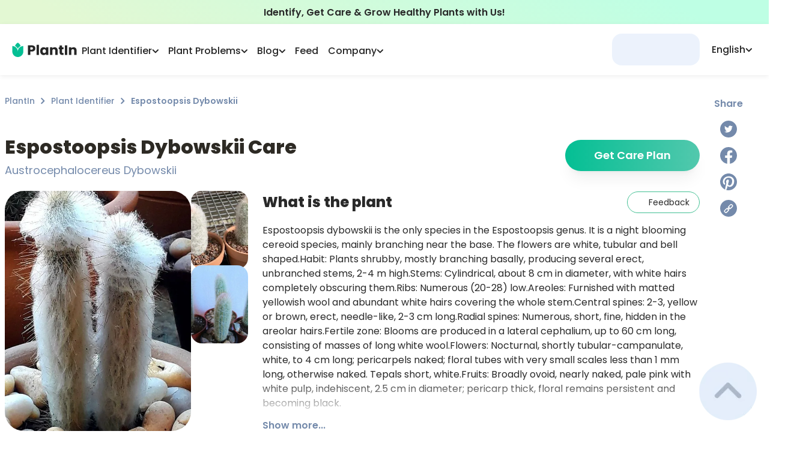

--- FILE ---
content_type: text/html; charset=utf-8
request_url: https://myplantin.com/plant/2505
body_size: 58619
content:
<!DOCTYPE html><html lang="en"><head><meta charset="utf-8"><meta name="viewport" content="width=device-width, initial-scale=1.0, maximum-scale=1.0, shrink-to-fit=no"><link rel="preload" as="image" imagesrcset="/_next/static/media/logo.3707044a.svg 1x, /_next/static/media/logo.3707044a.svg 2x"><link rel="preload" as="image" imagesrcset="/_next/static/media/logo-icon.a2273400.svg 1x, /_next/static/media/logo-icon.a2273400.svg 2x"><title>Espostoopsis Dybowskii Plant Care &amp; Growing Basics: Water, Light, Soil, Propagation etc. | PlantIn</title><meta name="robots" content="index,follow"><meta name="description" content="All You should know about Espostoopsis Dybowskii (Austrocephalocereus Dybowskii) > how to care and characteristics 🌱 PlantIn 🌿 Our best expert are here for your plants!"><link rel="alternate" hreflang="en" href="https://myplantin.com/plant/2505"><meta property="og:title" content="Espostoopsis Dybowskii Plant Care &amp; Growing Basics: Water, Light, Soil, Propagation etc. | PlantIn"><meta property="og:description" content="All You should know about Espostoopsis Dybowskii (Austrocephalocereus Dybowskii) > how to care and characteristics 🌱 PlantIn 🌿 Our best expert are here for your plants!"><meta property="og:url" content="https://myplantin.com/plant/2505"><meta property="og:type" content="website"><meta property="og:image" content="https://strapi.myplantin.com/large_main_d930af87-0137-4011-9474-7b3c912e9208.webp"><meta property="og:image:alt" content="Espostoopsis Dybowskii"><meta property="og:image:width" content="110"><meta property="og:image:height" content="119"><link rel="canonical" href="https://myplantin.com/plant/2505"><meta name="next-head-count" content="17"><link rel="preconnect" href="https://fonts.googleapis.com"><link rel="preconnect" href="https://fonts.gstatic.com" crossorigin="true"><link rel="apple-touch-icon" sizes="180x180" href="/static/favicon/apple-icon.png"><link rel="icon" type="image/png" sizes="32x32" href="/static/favicon/favicon-32x32.png"><link rel="icon" type="image/png" sizes="16x16" href="/static/favicon/favicon-16x16.png"><link rel="manifest" href="/manifest.json"><script id="organization-ld" type="application/ld+json">{
  "@context": "http://schema.org",
  "@graph": [
    {
      "@type": "Organization",
      "name": "PlantIn",
      "alternateName": "MyPlantIn",
      "description": "Our plant identifier with database of more than 17,000 species is also the best place to Ask the Botanist, get plant watering recommendations, adjust your plant care schedule, try disease identification, and much more!",
      "logo": "https://strapi.myplantin.com/logo_flower_7a37e8bd7d.png?updated_at=2022-04-01T10:41:29.538Z",
      "url": "https://myplantin.com/",
      "sameAs": [
        "https://www.instagram.com/plantin.app/",
        "https://www.facebook.com/plantinapp/",
        "https://www.pinterest.com/plantinapp/",
        "https://vm.tiktok.com/ZMLJfxkLJ/"
      ],
      "contactPoint": [
        {
          "@type": "ContactPoint",
          "email": "mailto:support@plantin.xyz",
          "contactType": "support service"
        }
      ]
    },
    {
      "@context": "https://schema.org",
      "@type": "WebSite",
      "url": "https://myplantin.com/",
      "potentialAction": {
        "@type": "SearchAction",
        "target": {
          "@type": "EntryPoint",
          "urlTemplate": "https://query.myplantin.com/search?q={search_term_string}"
        },
        "query-input": "required name=search_term_string"
      }
    }
  ]
}</script><link rel="preconnect" href="https://fonts.gstatic.com" crossorigin=""><script defer="" nomodule="" src="/_next/static/chunks/polyfills-c67a75d1b6f99dc8.js"></script><script src="/_next/static/chunks/webpack-34f3fb15d7cb47c6.js" defer=""></script><script src="/_next/static/chunks/framework-3c2b2ea11736477d.js" defer=""></script><script src="/_next/static/chunks/main-3f78a16c092e049c.js" defer=""></script><script src="/_next/static/chunks/pages/_app-71feb9a624ed396b.js" defer=""></script><script src="/_next/static/chunks/29107295-28525274922f6ed7.js" defer=""></script><script src="/_next/static/chunks/d848df63-58f380d8331c1b23.js" defer=""></script><script src="/_next/static/chunks/ff39441c-59c72cec56b40f22.js" defer=""></script><script src="/_next/static/chunks/2962-0fd0331716ed0632.js" defer=""></script><script src="/_next/static/chunks/9669-dde12008986676ee.js" defer=""></script><script src="/_next/static/chunks/5558-9e1365d4f0ca9a6c.js" defer=""></script><script src="/_next/static/chunks/1664-df9db52f29ab4cd8.js" defer=""></script><script src="/_next/static/chunks/4893-b037f0ef94e24d83.js" defer=""></script><script src="/_next/static/chunks/1608-b83363d4ea2342fa.js" defer=""></script><script src="/_next/static/chunks/1621-d77a787f72269d44.js" defer=""></script><script src="/_next/static/chunks/3022-9efd161cd8f49522.js" defer=""></script><script src="/_next/static/chunks/2780-2db17a7322198e4f.js" defer=""></script><script src="/_next/static/chunks/129-80bc5ae7bd7f0854.js" defer=""></script><script src="/_next/static/chunks/8764-b110418c0c21bf75.js" defer=""></script><script src="/_next/static/chunks/1481-3ae48dc9599c1db3.js" defer=""></script><script src="/_next/static/chunks/7536-be9de2f0a16d26fd.js" defer=""></script><script src="/_next/static/chunks/6398-72a8bf0c62a23de8.js" defer=""></script><script src="/_next/static/chunks/8976-c4172209649e9823.js" defer=""></script><script src="/_next/static/chunks/3837-10bfdfd82c9ecc24.js" defer=""></script><script src="/_next/static/chunks/3681-e5a8c234b6326197.js" defer=""></script><script src="/_next/static/chunks/6349-a6675f1586dd6abc.js" defer=""></script><script src="/_next/static/chunks/6668-cd68d302dffa5d72.js" defer=""></script><script src="/_next/static/chunks/8177-6003856230da3afb.js" defer=""></script><script src="/_next/static/chunks/2657-6304baa154ad1e40.js" defer=""></script><script src="/_next/static/chunks/2765-6e499527fe0522c1.js" defer=""></script><script src="/_next/static/chunks/2255-ba5ececa2b96ece9.js" defer=""></script><script src="/_next/static/chunks/pages/plant/%5Bid%5D-f6cbace050feabfd.js" defer=""></script><script src="/_next/static/3Foizw45nguRXphDxLhjc/_buildManifest.js" defer=""></script><script src="/_next/static/3Foizw45nguRXphDxLhjc/_ssgManifest.js" defer=""></script><style>@charset "UTF-8";@-webkit-keyframes closeWindow{0%{opacity:1}to{opacity:0}}@-webkit-keyframes pointFade{0%,19.999%,to{opacity:0}20%{opacity:1}}:root{--plantin-color-primary:#46c6a9;--plantin-color-primary-lighter:#4fc2a8;--plantin-color-text-subtitle:#748aab;--plantin-color-secondary:#d3e2f8;--plantin-color-light-blue:#a1c6fe;--plantin-color-light-red:#f8ccd1;--plantin-color-light-purple:#e7def5;--plantin-color-light-green:#badeae;--plantin-color-black:#292929;--plantin-color-primary-text:#42c093;--plantin-color-primary-text-lighter:#50c098;--plantin-color-gray:#91a0b6;--plantin-color-secondary-text:#757575;--plantin-color-icon:#79797d;--plantin-color-text-sub:#748aab;--plantin-color-white:#fff;--plantin-color-red:#f87c7c;--plantin-primary-gradient-start:#34b99a;--plantin-primary-gradient-end:#52c8ad;--plantin-footer-visibility:block;--plantin-h1:64px;--plantin-h2:48px;--plantin-h3:32px;--plantin-h4:24px;--plantin-h5:20px;--plantin-headline:18px;--plantin-body:16px;--plantin-sub:14px;--plantin-fn:12px;--plantin-logo-text-color:#262626;--plantin-header-text-color:#262626}*,:after,:before{box-sizing:border-box;border:0 solid}:after,:before{--tw-content:""}html{line-height:1.5;-webkit-text-size-adjust:100%;-moz-tab-size:4;-o-tab-size:4;tab-size:4;font-family:ui-sans-serif,system-ui,-apple-system,BlinkMacSystemFont,Segoe UI,Roboto,Helvetica Neue,Arial,Noto Sans,sans-serif,Apple Color Emoji,Segoe UI Emoji,Segoe UI Symbol,Noto Color Emoji;font-feature-settings:normal}body{margin:0;line-height:inherit}h1,h2,h3{font-size:inherit;font-weight:inherit}a{text-decoration:inherit}button{font-family:inherit;font-size:100%;font-weight:inherit;line-height:inherit;color:inherit;margin:0;padding:0}button{text-transform:none}[type=button],button{-webkit-appearance:button;background-color:transparent;background-image:none}h1,h2,h3,p{margin:0}ul{list-style:none;margin:0;padding:0}button{cursor:pointer}img,svg{display:block;vertical-align:middle}img{max-width:100%;height:auto}:root{--primary:#04bf94;--dark-primary:#03b687;--darkest-primary:#03b687;--black:#262626;--accent:#91a0b6;--dark-gray:#adb8c8;--gray:#cbd4e3;--light-gray:#d8e1ed;--lightest-gray:#e0e7f1;--subtle-white:#f6f6f6;--white:#fff;--bg:var(--white);--error:#ec6d62;--main-radius:1rem}.no-scrollbar{-ms-overflow-style:none;scrollbar-width:none}.no-scrollbar::-webkit-scrollbar{display:none}html{-webkit-tap-highlight-color:transparent}img{display:inline-block!important}body,html{color:var(--plantin-color-black);margin:0;font-size:16px;font-family:Poppins,-apple-system,BlinkMacSystemFont,Segoe UI,Roboto,Helvetica Neue,Arial,sans-serif,Apple Color Emoji,Segoe UI Emoji,Segoe UI Symbol;font-weight:400;line-height:1.6;--scroll-behavior:auto!important;scroll-behavior:auto!important;max-height:var(--body-height,100vh);box-sizing:border-box;-webkit-font-smoothing:antialiased;-moz-osx-font-smoothing:grayscale;-webkit-text-size-adjust:100%;touch-action:manipulation}@media not all and (-webkit-min-device-pixel-ratio:0),not all and (min-resolution:0.001dpcm){body{height:-webkit-fill-available}}a{scroll-behavior:auto!important}*{box-sizing:border-box}h1,h2,h3,p,span{padding:0;margin:0}p{font-weight:500}button{font-family:inherit}*,:after,:before{box-sizing:inherit}@media print{body{background-color:#fff}}body::-webkit-backdrop{background-color:#fafafa}body::backdrop{background-color:#fafafa}a{color:inherit;text-decoration:none}button,img{outline:none}img{border:none;max-width:100%;vertical-align:middle}button,img{-webkit-user-select:none;-moz-user-select:none;user-select:none}button{padding:0;background:none;text-decoration:none;font-size:inherit;-webkit-tap-highlight-color:transparent}button{-webkit-appearance:none}h1,h2,h3,p,ul{margin:0;padding:0}h1,h2,h3{color:#2d2a24}ul{list-style:none}[type=button]:-moz-focusring,button:-moz-focusring{outline:1px dotted ButtonText}@-webkit-keyframes ellipsis{to{width:1.25em}}*,:after,:before{--tw-border-spacing-x:0;--tw-border-spacing-y:0;--tw-translate-x:0;--tw-translate-y:0;--tw-rotate:0;--tw-skew-x:0;--tw-skew-y:0;--tw-scale-x:1;--tw-scale-y:1;--tw-pan-x: ;--tw-pan-y: ;--tw-pinch-zoom: ;--tw-scroll-snap-strictness:proximity;--tw-ordinal: ;--tw-slashed-zero: ;--tw-numeric-figure: ;--tw-numeric-spacing: ;--tw-numeric-fraction: ;--tw-ring-inset: ;--tw-ring-offset-width:0px;--tw-ring-offset-color:#fff;--tw-ring-color:rgba(59,130,246,.5);--tw-ring-offset-shadow:0 0 #0000;--tw-ring-shadow:0 0 #0000;--tw-shadow:0 0 #0000;--tw-shadow-colored:0 0 #0000;--tw-blur: ;--tw-brightness: ;--tw-contrast: ;--tw-grayscale: ;--tw-hue-rotate: ;--tw-invert: ;--tw-saturate: ;--tw-sepia: ;--tw-drop-shadow: ;--tw-backdrop-blur: ;--tw-backdrop-brightness: ;--tw-backdrop-contrast: ;--tw-backdrop-grayscale: ;--tw-backdrop-hue-rotate: ;--tw-backdrop-invert: ;--tw-backdrop-opacity: ;--tw-backdrop-saturate: ;--tw-backdrop-sepia: }.pointer-events-none{pointer-events:none}.invisible{visibility:hidden}.static{position:static}.fixed{position:fixed}.absolute{position:absolute}.relative{position:relative}.sticky{position:-webkit-sticky;position:sticky}.-right-8{right:-2rem}.bottom-0{bottom:0}.bottom-20{bottom:5rem}.left-0{left:0}.left-auto{left:auto}.right-0{right:0}.right-5{right:1.25rem}.top-0{top:0}.top-1\/2{top:50%}.top-\[140px\]{top:140px}.top-\[160px\]{top:160px}.top-full{top:100%}.z-10{z-index:10}.z-50{z-index:50}.z-\[1\]{z-index:1}.z-\[2\]{z-index:2}.col-span-12{grid-column:span 12/span 12}.col-start-1{grid-column-start:1}.col-end-12{grid-column-end:12}.float-right{float:right}.-m-\[1px\]{margin:-1px}.m-4{margin:1rem}.m-auto{margin:auto}.-my-\[2px\]{margin-top:-2px;margin-bottom:-2px}.mx-0{margin-left:0;margin-right:0}.mx-auto{margin-left:auto;margin-right:auto}.my-3{margin-top:.75rem;margin-bottom:.75rem}.-mb-\[140px\]{margin-bottom:-140px}.-mr-3{margin-right:-.75rem}.-mr-\[20px\]{margin-right:-20px}.-mt-\[80px\]{margin-top:-80px}.mb-0{margin-bottom:0}.mb-1{margin-bottom:.25rem}.mb-3{margin-bottom:.75rem}.mb-4{margin-bottom:1rem}.mb-5{margin-bottom:1.25rem}.mb-6{margin-bottom:1.5rem}.mb-8{margin-bottom:2rem}.ml-\[40px\]{margin-left:40px}.ml-auto{margin-left:auto}.mr-3{margin-right:.75rem}.mr-5{margin-right:1.25rem}.mt-0\.5{margin-top:.125rem}.mt-1{margin-top:.25rem}.mt-10{margin-top:2.5rem}.mt-2{margin-top:.5rem}.mt-3{margin-top:.75rem}.mt-4{margin-top:1rem}.mt-5{margin-top:1.25rem}.mt-7{margin-top:1.75rem}.mt-8{margin-top:2rem}.mt-\[1\.5px\]{margin-top:1.5px}.box-border{box-sizing:border-box}.block{display:block}.inline-block{display:inline-block}.flex{display:flex}.grid{display:grid}.\!hidden{display:none!important}.hidden{display:none}.h-0{height:0}.h-1{height:.25rem}.h-10{height:2.5rem}.h-12{height:3rem}.h-14{height:3.5rem}.h-\[1\.75rem\]{height:1.75rem}.h-\[160px\]{height:160px}.h-\[24px\]{height:24px}.h-\[30px\]{height:30px}.h-\[44px\]{height:44px}.h-\[46\.4px\]{height:46.4px}.h-\[46px\]{height:46px}.h-fit{height:-webkit-fit-content;height:-moz-fit-content;height:fit-content}.h-full{height:100%}.h-max{height:-webkit-max-content;height:-moz-max-content;height:max-content}.max-h-\[110px\]{max-height:110px}.max-h-\[194px\]{max-height:194px}.max-h-\[93px\]{max-height:93px}.min-h-main-mob{min-height:-webkit-fit-content;min-height:-moz-fit-content;min-height:fit-content}.\!w-\[155px\]{width:155px!important}.w-12{width:3rem}.w-14{width:3.5rem}.w-\[1\.75rem\]{width:1.75rem}.w-\[130px\]{width:130px}.w-\[220px\]{width:220px}.w-\[24px\]{width:24px}.w-\[30px\]{width:30px}.w-\[44px\]{width:44px}.w-\[72px\]{width:72px}.w-\[82px\]{width:82px}.w-\[93vw\]{width:93vw}.w-fit{width:-webkit-fit-content;width:-moz-fit-content;width:fit-content}.w-full{width:100%}.w-max{width:-webkit-max-content;width:-moz-max-content;width:max-content}.\!min-w-0{min-width:0!important}.\!min-w-\[100px\]{min-width:100px!important}.\!min-w-\[144px\]{min-width:144px!important}.min-w-\[121px\]{min-width:121px}.min-w-\[146px\]{min-width:146px}.min-w-\[196px\]{min-width:196px}.min-w-max{min-width:-webkit-max-content;min-width:-moz-max-content;min-width:max-content}.max-w-\[110px\]{max-width:110px}.max-w-\[260px\]{max-width:260px}.max-w-\[320px\]{max-width:320px}.max-w-\[500px\]{max-width:500px}.max-w-\[6\.25rem\]{max-width:6.25rem}.max-w-\[960px\]{max-width:960px}.max-w-\[calc\(100vw-1rem\)\]{max-width:calc(100vw - 1rem)}.flex-1{flex:1 1 0%}.flex-none{flex:none}.flex-shrink-0,.shrink-0{flex-shrink:0}.flex-grow{flex-grow:1}.-translate-y-1\/2{--tw-translate-y:-50%}.-translate-y-1\/2{transform:translate(var(--tw-translate-x),var(--tw-translate-y)) rotate(var(--tw-rotate)) skewX(var(--tw-skew-x)) skewY(var(--tw-skew-y)) scaleX(var(--tw-scale-x)) scaleY(var(--tw-scale-y))}.-rotate-90{transform:translate(var(--tw-translate-x),var(--tw-translate-y)) rotate(var(--tw-rotate)) skewX(var(--tw-skew-x)) skewY(var(--tw-skew-y)) scaleX(var(--tw-scale-x)) scaleY(var(--tw-scale-y))}.-rotate-90{--tw-rotate:-90deg}.scale-100{--tw-scale-x:1;--tw-scale-y:1}.scale-100{transform:translate(var(--tw-translate-x),var(--tw-translate-y)) rotate(var(--tw-rotate)) skewX(var(--tw-skew-x)) skewY(var(--tw-skew-y)) scaleX(var(--tw-scale-x)) scaleY(var(--tw-scale-y))}@-webkit-keyframes glowing{0%{box-shadow:0 0 0 #04bf944d}50%{box-shadow:0 0 4px 8px #04bf944d}to{box-shadow:0 0 8px 16px transparent}}@-webkit-keyframes gradienting{0%{background-size:300%;background-position:20% 50%}50%{background-size:300%;background-position:100% 50%}to{background-size:300%;background-position:20% 50%}}@-webkit-keyframes loading{0%,to{opacity:.8}50%{opacity:.5}}@-webkit-keyframes opacity{0%{opacity:0}to{opacity:1}}@-webkit-keyframes pulse{50%{opacity:.5}}@keyframes pulse{50%{opacity:.5}}.animate-pulse{-webkit-animation:pulse 2s cubic-bezier(.4,0,.6,1) infinite;animation:pulse 2s cubic-bezier(.4,0,.6,1) infinite}@-webkit-keyframes rope{0%,to{transform:translateX(0)}25%,75%{transform:translateX(-5px)}50%{transform:translateX(5px)}}@-webkit-keyframes slideMax{0%{transform:translateY(100vh)}to{transform:translateY(0)}}@-webkit-keyframes slideMin{0%{transform:translateY(10px)}to{transform:translateY(0)}}@-webkit-keyframes spin{to{transform:rotate(1turn)}}.cursor-pointer{cursor:pointer}.grid-cols-11{grid-template-columns:repeat(11,minmax(0,1fr))}.grid-cols-5{grid-template-columns:repeat(5,minmax(0,1fr))}.grid-cols-scroller2Items{grid-template-columns:repeat(var(--items),calc(98.5% / 2))}.flex-row{flex-direction:row}.flex-col{flex-direction:column}.flex-col-reverse{flex-direction:column-reverse}.flex-wrap{flex-wrap:wrap}.items-end{align-items:flex-end}.items-center{align-items:center}.items-stretch{align-items:stretch}.justify-center{justify-content:center}.justify-between{justify-content:space-between}.justify-around{justify-content:space-around}.gap-0\.5{gap:.125rem}.gap-1{gap:.25rem}.gap-1\.5{gap:.375rem}.gap-12{gap:3rem}.gap-2{gap:.5rem}.gap-3{gap:.75rem}.gap-4{gap:1rem}.gap-5{gap:1.25rem}.gap-6{gap:1.5rem}.gap-\[25px\]{gap:25px}.gap-x-1{-moz-column-gap:.25rem;column-gap:.25rem}.gap-x-2{-moz-column-gap:.5rem;column-gap:.5rem}.gap-x-6{-moz-column-gap:1.5rem;column-gap:1.5rem}.self-start{align-self:flex-start}.self-center{align-self:center}.justify-self-start{justify-self:start}.justify-self-end{justify-self:end}.overflow-auto{overflow:auto}.overflow-hidden{overflow:hidden}.overflow-scroll{overflow:scroll}.text-ellipsis{text-overflow:ellipsis}.whitespace-normal{white-space:normal}.whitespace-nowrap{white-space:nowrap}.break-words{overflow-wrap:break-word}.rounded-2xl{border-radius:1rem}.rounded-3xl{border-radius:1.5rem}.rounded-\[16px\]{border-radius:16px}.rounded-\[18px\]{border-radius:18px}.rounded-\[20px\]{border-radius:20px}.rounded-\[26px\]{border-radius:26px}.rounded-\[30px\]{border-radius:30px}.rounded-\[32px\]{border-radius:32px}.rounded-full{border-radius:9999px}.rounded-lg{border-radius:.5rem}.rounded-xl{border-radius:.75rem}.border{border-width:1px}.border-2{border-width:2px}.border-t{border-top-width:1px}.border-solid{border-style:solid}.border-none{border-style:none}.border-\[\#becee680\]{border-color:#becee680}.border-grayBlue{--tw-border-opacity:1;border-color:rgb(229 238 251/var(--tw-border-opacity))}.border-primary{--tw-border-opacity:1;border-color:rgb(70 198 169/var(--tw-border-opacity))}.border-primaryText{--tw-border-opacity:1;border-color:rgb(66 192 147/var(--tw-border-opacity))}.border-secondary{--tw-border-opacity:1;border-color:rgb(211 226 248/var(--tw-border-opacity))}.border-secondaryText{--tw-border-opacity:1;border-color:rgb(117 117 117/var(--tw-border-opacity))}.border-opacity-60{--tw-border-opacity:0.6}.bg-\[\#e4ecf8\]{--tw-bg-opacity:1;background-color:rgb(228 236 248/var(--tw-bg-opacity))}.bg-\[white\!important\]{background-color:#fff!important}.bg-grayBlue{--tw-bg-opacity:1;background-color:rgb(229 238 251/var(--tw-bg-opacity))}.bg-menu{--tw-bg-opacity:1;background-color:rgb(228 239 255/var(--tw-bg-opacity))}.bg-secondary{--tw-bg-opacity:1;background-color:rgb(211 226 248/var(--tw-bg-opacity))}.bg-transparent{background-color:hsla(0,0%,100%,0)}.bg-white{--tw-bg-opacity:1;background-color:rgb(255 255 255/var(--tw-bg-opacity))}.bg-gradient-to-r{background-image:linear-gradient(to right,var(--tw-gradient-stops))}.bg-greenGradient{background-image:linear-gradient(207.11deg,#beffe4 12.24%,#e3f8d3 90.4%)}.from-\[\#04BF94\]{--tw-gradient-from:#04bf94;--tw-gradient-to:rgba(4,191,148,0);--tw-gradient-stops:var(--tw-gradient-from),var(--tw-gradient-to)}.from-primaryGradientStart{--tw-gradient-from:#34b99a;--tw-gradient-to:rgba(52,185,154,0);--tw-gradient-stops:var(--tw-gradient-from),var(--tw-gradient-to)}.from-primaryText{--tw-gradient-from:#42c093;--tw-gradient-to:rgba(66,192,147,0);--tw-gradient-stops:var(--tw-gradient-from),var(--tw-gradient-to)}.to-\[\#52C8AD\]{--tw-gradient-to:#52c8ad}.to-gradientEnd{--tw-gradient-to:#52c8ad}.stroke-headerText{stroke:var(--plantin-header-text-color)}.stroke-textSub{stroke:#748aab}.object-cover{-o-object-fit:cover;object-fit:cover}.\!p-3{padding:.75rem!important}.p-0\.5{padding:.125rem}.p-10{padding:2.5rem}.p-3{padding:.75rem}.p-3\.5{padding:.875rem}.p-4{padding:1rem}.p-5{padding:1.25rem}.\!px-4{padding-left:1rem!important;padding-right:1rem!important}.\!py-1\.5{padding-top:.375rem!important;padding-bottom:.375rem!important}.\!py-\[10px\]{padding-top:10px!important;padding-bottom:10px!important}.px-10{padding-left:2.5rem;padding-right:2.5rem}.px-2{padding-left:.5rem;padding-right:.5rem}.px-3{padding-left:.75rem;padding-right:.75rem}.px-4{padding-left:1rem;padding-right:1rem}.px-5{padding-left:1.25rem;padding-right:1.25rem}.px-6{padding-left:1.5rem;padding-right:1.5rem}.px-8{padding-left:2rem;padding-right:2rem}.px-\[0\.5rem\]{padding-left:.5rem;padding-right:.5rem}.py-1{padding-top:.25rem;padding-bottom:.25rem}.py-10{padding-top:2.5rem;padding-bottom:2.5rem}.py-2{padding-top:.5rem;padding-bottom:.5rem}.py-3{padding-top:.75rem;padding-bottom:.75rem}.py-4{padding-top:1rem;padding-bottom:1rem}.py-6{padding-top:1.5rem;padding-bottom:1.5rem}.py-8{padding-top:2rem;padding-bottom:2rem}.py-\[9px\]{padding-top:9px;padding-bottom:9px}.\!pb-2{padding-bottom:.5rem!important}.pb-2{padding-bottom:.5rem}.pb-4{padding-bottom:1rem}.pb-6{padding-bottom:1.5rem}.pl-0{padding-left:0}.pl-2{padding-left:.5rem}.pr-3{padding-right:.75rem}.pr-8{padding-right:2rem}.pt-1{padding-top:.25rem}.pt-2{padding-top:.5rem}.pt-4{padding-top:1rem}.pt-6{padding-top:1.5rem}.text-left{text-align:left}.text-center{text-align:center}.\!text-14{font-size:14px!important}.text-12{font-size:12px}.text-14{font-size:14px}.text-16{font-size:16px}.text-18{font-size:18px}.text-20{font-size:20px}.text-24{font-size:24px}.text-headline{font-size:18px}.text-sub{font-size:14px}.\!font-medium{font-weight:500!important}.font-\[400\]{font-weight:400}.font-bold{font-weight:700}.font-medium{font-weight:500}.font-normal{font-weight:400}.font-semibold{font-weight:600}.leading-5{line-height:1.25rem}.leading-\[0\]{line-height:0}.leading-normal{line-height:1.5}.text-\[\#133B75\]{--tw-text-opacity:1;color:rgb(19 59 117/var(--tw-text-opacity))}.text-headerText{color:var(--plantin-header-text-color)}.text-primary{--tw-text-opacity:1;color:rgb(70 198 169/var(--tw-text-opacity))}.text-primaryGradientStart{--tw-text-opacity:1;color:rgb(52 185 154/var(--tw-text-opacity))}.text-primaryText{--tw-text-opacity:1;color:rgb(66 192 147/var(--tw-text-opacity))}.text-secondaryText{--tw-text-opacity:1;color:rgb(117 117 117/var(--tw-text-opacity))}.text-textSub,.text-textSubtitle{--tw-text-opacity:1;color:rgb(116 138 171/var(--tw-text-opacity))}.text-white{--tw-text-opacity:1;color:rgb(255 255 255/var(--tw-text-opacity))}.underline{-webkit-text-decoration-line:underline;text-decoration-line:underline}.underline-offset-2{text-underline-offset:2px}.opacity-0{opacity:0}.opacity-100{opacity:1}.opacity-50{opacity:.5}.shadow-lg{box-shadow:var(--tw-ring-offset-shadow,0 0 #0000),var(--tw-ring-shadow,0 0 #0000),var(--tw-shadow)}.shadow-lg{--tw-shadow:0 10px 15px -3px rgba(0,0,0,.1),0 4px 6px -4px rgba(0,0,0,.1);--tw-shadow-colored:0 10px 15px -3px var(--tw-shadow-color),0 4px 6px -4px var(--tw-shadow-color)}.shadow-md{--tw-shadow:0 4px 6px -1px rgba(0,0,0,.1),0 2px 4px -2px rgba(0,0,0,.1);--tw-shadow-colored:0 4px 6px -1px var(--tw-shadow-color),0 2px 4px -2px var(--tw-shadow-color)}.shadow-md,.shadow-navBar{box-shadow:var(--tw-ring-offset-shadow,0 0 #0000),var(--tw-ring-shadow,0 0 #0000),var(--tw-shadow)}.shadow-navBar{--tw-shadow:0px 2px 8px rgba(0,0,0,.07);--tw-shadow-colored:0px 2px 8px var(--tw-shadow-color)}.shadow-xl{box-shadow:var(--tw-ring-offset-shadow,0 0 #0000),var(--tw-ring-shadow,0 0 #0000),var(--tw-shadow)}.shadow-xl{--tw-shadow:0 20px 25px -5px rgba(0,0,0,.1),0 8px 10px -6px rgba(0,0,0,.1);--tw-shadow-colored:0 20px 25px -5px var(--tw-shadow-color),0 8px 10px -6px var(--tw-shadow-color)}.shadow-\[\#0000000D\],.shadow-shadow{--tw-shadow-color:#0000000d;--tw-shadow:var(--tw-shadow-colored)}.transition-\[color\]{transition-property:color;transition-timing-function:cubic-bezier(.4,0,.2,1);transition-duration:.15s}.transition-\[stroke\]{transition-property:stroke;transition-timing-function:cubic-bezier(.4,0,.2,1);transition-duration:.15s}.transition-\[visibility\2c opacity\2c margin\]{transition-property:visibility,opacity,margin;transition-timing-function:cubic-bezier(.4,0,.2,1);transition-duration:.15s}.transition-colors{transition-property:color,background-color,border-color,fill,stroke,-webkit-text-decoration-color;transition-property:color,background-color,border-color,text-decoration-color,fill,stroke;transition-property:color,background-color,border-color,text-decoration-color,fill,stroke,-webkit-text-decoration-color;transition-timing-function:cubic-bezier(.4,0,.2,1);transition-duration:.15s}.transition-transform{transition-property:transform;transition-timing-function:cubic-bezier(.4,0,.2,1)}.transition-transform{transition-duration:.15s}.duration-200{transition-duration:.2s}.duration-300{transition-duration:.3s}.ease-in-out{transition-timing-function:cubic-bezier(.4,0,.2,1)}.will-change-transform{will-change:transform}.line-clamp-2{overflow:hidden;display:-webkit-box;-webkit-box-orient:vertical}.line-clamp-2{-webkit-line-clamp:2}.line-clamp-3{-webkit-line-clamp:3}.line-clamp-3{overflow:hidden;display:-webkit-box;-webkit-box-orient:vertical}.before\:absolute:before{content:var(--tw-content);position:absolute}.before\:-top-2:before{content:var(--tw-content);top:-.5rem}.before\:left-0:before{content:var(--tw-content);left:0}.before\:right-0:before{content:var(--tw-content);right:0}.before\:z-10:before{content:var(--tw-content);z-index:10}.before\:block:before{content:var(--tw-content);display:block}.before\:h-2:before{content:var(--tw-content);height:.5rem}.before\:h-\[68px\]:before{content:var(--tw-content);height:68px}.before\:w-full:before{content:var(--tw-content);width:100%}.before\:-translate-y-full:before{content:var(--tw-content);--tw-translate-y:-100%;transform:translate(var(--tw-translate-x),var(--tw-translate-y)) rotate(var(--tw-rotate)) skewX(var(--tw-skew-x)) skewY(var(--tw-skew-y)) scaleX(var(--tw-scale-x)) scaleY(var(--tw-scale-y))}.before\:bg-gradient-to-t:before{content:var(--tw-content);background-image:linear-gradient(to top,var(--tw-gradient-stops))}.before\:from-\[\#ffffff\]:before{content:var(--tw-content);--tw-gradient-from:#fff;--tw-gradient-to:hsla(0,0%,100%,0);--tw-gradient-stops:var(--tw-gradient-from),var(--tw-gradient-to)}.before\:to-\[\#ffffff00\]:before{content:var(--tw-content);--tw-gradient-to:#ffffff00}.before\:first-letter\:content-\[\"\"\]:before:first-letter{--tw-content:"";content:var(--tw-content)}.after\:absolute:after{content:var(--tw-content);position:absolute}.after\:-bottom-1:after{content:var(--tw-content);bottom:-.25rem}.after\:left-0:after{content:var(--tw-content);left:0}.after\:h-0\.5:after{content:var(--tw-content);height:.125rem}.after\:w-\[0\%\]:after{content:var(--tw-content);width:0}@-webkit-keyframes lineShrink{0%{content:var(--tw-content);width:0}to{content:var(--tw-content);width:100%}}.after\:bg-primaryText:after{content:var(--tw-content);--tw-bg-opacity:1;background-color:rgb(66 192 147/var(--tw-bg-opacity))}.after\:opacity-0:after{content:var(--tw-content);opacity:0}.after\:transition-\[opacity\2c width\]:after{content:var(--tw-content);transition-property:opacity,width;transition-timing-function:cubic-bezier(.4,0,.2,1);transition-duration:.15s}.after\:content-\[\"\"\]:after{--tw-content:"";content:var(--tw-content)}.hover\:\!border-primaryText:hover{--tw-border-opacity:1!important;border-color:rgb(66 192 147/var(--tw-border-opacity))!important}.hover\:border-\[\#24E5B9\]:hover{--tw-border-opacity:1;border-color:rgb(36 229 185/var(--tw-border-opacity))}.hover\:border-\[\#c6d4e8\]:hover{--tw-border-opacity:1;border-color:rgb(198 212 232/var(--tw-border-opacity))}.hover\:bg-\[\#f3f7fe\]:hover{--tw-bg-opacity:1;background-color:rgb(243 247 254/var(--tw-bg-opacity))}.hover\:bg-gradient-to-r:hover{background-image:linear-gradient(to right,var(--tw-gradient-stops))}.hover\:from-\[\#06D3A4\]:hover{--tw-gradient-from:#06d3a4;--tw-gradient-to:rgba(6,211,164,0);--tw-gradient-stops:var(--tw-gradient-from),var(--tw-gradient-to)}.hover\:from-\[\#4AD0B1\]:hover{--tw-gradient-from:#4ad0b1;--tw-gradient-to:rgba(74,208,177,0);--tw-gradient-stops:var(--tw-gradient-from),var(--tw-gradient-to)}.hover\:to-\[\#19EABA\]:hover{--tw-gradient-to:#19eaba}.hover\:to-\[\#60E7C8\]:hover{--tw-gradient-to:#60e7c8}.hover\:\!text-primaryText:hover{--tw-text-opacity:1!important;color:rgb(66 192 147/var(--tw-text-opacity))!important}.hover\:text-\[\#24E5B9\]:hover{--tw-text-opacity:1;color:rgb(36 229 185/var(--tw-text-opacity))}.hover\:text-primaryText:hover{--tw-text-opacity:1;color:rgb(66 192 147/var(--tw-text-opacity))}.hover\:opacity-100:hover{opacity:1}.hover\:shadow-lg:hover{--tw-shadow:0 10px 15px -3px rgba(0,0,0,.1),0 4px 6px -4px rgba(0,0,0,.1);--tw-shadow-colored:0 10px 15px -3px var(--tw-shadow-color),0 4px 6px -4px var(--tw-shadow-color);box-shadow:var(--tw-ring-offset-shadow,0 0 #0000),var(--tw-ring-shadow,0 0 #0000),var(--tw-shadow)}.hover\:brightness-75:hover{--tw-brightness:brightness(.75)}.hover\:brightness-75:hover{filter:var(--tw-blur) var(--tw-brightness) var(--tw-contrast) var(--tw-grayscale) var(--tw-hue-rotate) var(--tw-invert) var(--tw-saturate) var(--tw-sepia) var(--tw-drop-shadow)}.hover\:saturate-150:hover{--tw-saturate:saturate(1.5);filter:var(--tw-blur) var(--tw-brightness) var(--tw-contrast) var(--tw-grayscale) var(--tw-hue-rotate) var(--tw-invert) var(--tw-saturate) var(--tw-sepia) var(--tw-drop-shadow)}.disabled\:cursor-not-allowed:disabled{cursor:not-allowed}.disabled\:opacity-70:disabled{opacity:.7}.group\/item:hover .group-hover\/item\:visible{visibility:visible}.group\/item:hover .group-hover\/item\:mt-2{margin-top:.5rem}.group:hover .group-hover\:scale-105{transform:translate(var(--tw-translate-x),var(--tw-translate-y)) rotate(var(--tw-rotate)) skewX(var(--tw-skew-x)) skewY(var(--tw-skew-y)) scaleX(var(--tw-scale-x)) scaleY(var(--tw-scale-y))}.group:hover .group-hover\:scale-105{--tw-scale-x:1.05;--tw-scale-y:1.05}.group\/item:hover .group-hover\/item\:stroke-primaryText{stroke:#42c093}.group\/item:hover .group-hover\/item\:text-primaryText{--tw-text-opacity:1;color:rgb(66 192 147/var(--tw-text-opacity))}.group\/item:hover .group-hover\/item\:opacity-100{opacity:1}.group\/link:hover .group-hover\/link\:after\:w-\[100\%\]:after{content:var(--tw-content);width:100%}.group\/link:hover .group-hover\/link\:after\:opacity-100:after{content:var(--tw-content);opacity:1}@media not all and (min-width:768px){.max-md\:mt-4{margin-top:1rem}}@media (min-width:10px){.min-\[10px\]\:text-10{font-size:10px}}@media (min-width:640px){.sm\:left-0{left:0}.sm\:block{display:block}.sm\:flex{display:flex}.sm\:hidden{display:none}.sm\:max-h-\[124px\]{max-height:124px}.sm\:max-h-\[400px\]{max-height:400px}.sm\:w-\[95px\]{width:95px}.sm\:gap-3\.5{gap:.875rem}.sm\:gap-x-2{-moz-column-gap:.5rem;column-gap:.5rem}.sm\:gap-x-4{-moz-column-gap:1rem;column-gap:1rem}.sm\:text-16{font-size:16px}.min-\[640px\]\:flex{display:flex}}@media (min-width:768px){.md\:invisible{visibility:hidden}.md\:bottom-5{bottom:1.25rem}.md\:col-start-6{grid-column-start:6}.md\:col-end-13{grid-column-end:13}.md\:mx-0{margin-left:0;margin-right:0}.md\:mb-0{margin-bottom:0}.md\:mr-0{margin-right:0}.md\:mt-10{margin-top:2.5rem}.md\:mt-12{margin-top:3rem}.md\:mt-16{margin-top:4rem}.md\:mt-9{margin-top:2.25rem}.md\:block{display:block}.md\:flex{display:flex}.md\:grid{display:grid}.md\:hidden{display:none}.md\:h-\[220px\]{height:220px}.md\:h-\[32px\]{height:32px}.md\:h-\[53px\]{height:53px}.md\:h-full{height:100%}.md\:max-h-fit{max-height:-webkit-fit-content;max-height:-moz-fit-content;max-height:fit-content}.md\:min-h-\[32px\]{min-height:32px}.md\:min-h-main-desc{min-height:calc(var(--body-height) - 470px)}.md\:w-\[32px\]{width:32px}.md\:w-fit{width:-webkit-fit-content;width:-moz-fit-content;width:fit-content}.md\:w-full{width:100%}.md\:w-max{width:-webkit-max-content;width:-moz-max-content;width:max-content}.md\:min-w-\[32px\]{min-width:32px}.md\:grid-cols-scroller3Items{grid-template-columns:repeat(var(--items),calc(98.5% / 3))}.md\:flex-row{flex-direction:row}.md\:flex-col{flex-direction:column}.md\:items-center{align-items:center}.md\:justify-between{justify-content:space-between}.md\:gap-1{gap:.25rem}.md\:gap-3{gap:.75rem}.md\:gap-6{gap:1.5rem}.md\:gap-8{gap:2rem}.md\:overflow-auto{overflow:auto}.md\:p-3{padding:.75rem}.md\:px-2{padding-left:.5rem;padding-right:.5rem}.md\:px-6{padding-left:1.5rem;padding-right:1.5rem}.md\:py-4{padding-top:1rem;padding-bottom:1rem}.md\:py-\[10px\]{padding-top:10px;padding-bottom:10px}.md\:pb-\[120px\]{padding-bottom:120px}.md\:text-14{font-size:14px}.md\:text-16{font-size:16px}.md\:text-18{font-size:18px}.md\:text-20{font-size:20px}.md\:text-24{font-size:24px}.md\:text-32{font-size:32px}.md\:opacity-60{opacity:.6}}@media (min-width:1024px){.lg\:mt-2{margin-top:.5rem}.lg\:\!block{display:block!important}.lg\:block{display:block}.lg\:flex{display:flex}.lg\:hidden{display:none}.lg\:h-\[220px\]{height:220px}.lg\:max-w-\[1140px\]{max-width:1140px}.lg\:translate-x-0{--tw-translate-x:0px;transform:translate(var(--tw-translate-x),var(--tw-translate-y)) rotate(var(--tw-rotate)) skewX(var(--tw-skew-x)) skewY(var(--tw-skew-y)) scaleX(var(--tw-scale-x)) scaleY(var(--tw-scale-y))}.lg\:grid-cols-scroller4Items{grid-template-columns:repeat(var(--items),calc(98.5% / 4))}.lg\:flex-row{flex-direction:row}.lg\:flex-col{flex-direction:column}.lg\:justify-start{justify-content:flex-start}.lg\:justify-self-center{justify-self:center}.lg\:px-5{padding-left:1.25rem;padding-right:1.25rem}.lg\:py-12{padding-top:3rem;padding-bottom:3rem}.lg\:text-16{font-size:16px}.lg\:text-48{font-size:48px}}@media (min-width:1280px){.xl\:sticky{position:-webkit-sticky;position:sticky}.xl\:col-span-7{grid-column:span 7/span 7}.xl\:col-start-5{grid-column-start:5}.xl\:col-start-8{grid-column-start:8}.xl\:col-end-12{grid-column-end:12}.xl\:-mb-1{margin-bottom:-.25rem}.xl\:mb-4{margin-bottom:1rem}.xl\:block{display:block}.xl\:flex{display:flex}.xl\:grid{display:grid}.xl\:hidden{display:none}.xl\:max-w-\[1320px\]{max-width:1320px}.xl\:-translate-x-4{--tw-translate-x:-1rem}.xl\:-translate-x-4{transform:translate(var(--tw-translate-x),var(--tw-translate-y)) rotate(var(--tw-rotate)) skewX(var(--tw-skew-x)) skewY(var(--tw-skew-y)) scaleX(var(--tw-scale-x)) scaleY(var(--tw-scale-y))}.xl\:gap-x-2{-moz-column-gap:.5rem;column-gap:.5rem}.xl\:gap-x-5{-moz-column-gap:1.25rem;column-gap:1.25rem}}.\[\&\>span\]\:py-\[10px\]>span{padding-top:10px;padding-bottom:10px}.swiper{margin-left:-34px!important;margin-right:-34px!important;padding-left:34px!important;padding-right:34px!important}.swiper:before{left:-1px;background:#fff}.swiper:after{right:-1px;background:#fff}.swiper-button-next,.swiper-button-prev{user-select:none;-moz-user-select:none;-webkit-user-select:none;position:absolute;top:50%;margin-top:-24px;z-index:3;width:48px;height:48px;background-image:linear-gradient(90deg,#34b99a,#52c8ad);border-radius:50%;cursor:pointer;transition:opacity .15s ease-in-out;-o-transition:opacity .15s ease-in-out;-ms-transition:opacity .15s ease-in-out;-moz-transition:opacity .15s ease-in-out;-webkit-transition:opacity .15s ease-in-out}.swiper-button-prev{left:0}.swiper-button-next{right:0}.swiper-button-next:hover,.swiper-button-prev:hover{background-image:linear-gradient(90deg,#4ad0b1,#19eaba)}.swiper-button-next:before,.swiper-button-prev:before{content:"";display:block;width:100%;height:100%;background:url(/icons/arrow.svg) no-repeat 50%;position:relative;z-index:4;border-radius:50%}.swiper-button-prev:before{transform:scaleX(-1);-o-transform:scaleX(-1);-ms-transform:scaleX(-1);-moz-transform:scaleX(-1);-webkit-transform:scaleX(-1)}.slider-full{height:auto!important}.slider-section{overflow:visible!important}@media (max-width:1399px){.swiper{margin-left:-96px!important;margin-right:-96px!important;padding-left:96px!important;padding-right:96px!important}.swiper-button-prev{left:82px}.swiper-button-next{right:82px}.swiper:after,.swiper:before{display:none}}@media (max-width:767px){.swiper-button-next,.swiper-button-prev{display:none!important}.slider-default .swiper-slide{width:80vw!important}}@media (min-width:1024px){.slider-section .swiper-slide{opacity:.65;transition:opacity .15s ease-in-out;-o-transition:opacity .15s ease-in-out;-ms-transition:opacity .15s ease-in-out;-moz-transition:opacity .15s ease-in-out;-webkit-transition:opacity .15s ease-in-out}}a{cursor:pointer}.fix-safari-overflow{-webkit-mask-image:-webkit-radial-gradient(#fff,#000)}.plant-description_plantDescription__images__gJTi_{grid-column:1/5}.plant-description_plantDescription__paragraphs__5kmLO{margin-bottom:.75rem}.plant-description_plantImages__photoSmall__thg0i{-o-object-fit:cover;object-fit:cover;border-radius:18px;width:95px;height:124px}.plant-description_showMore__lugoB{font-style:normal;font-weight:600;font-size:16px;line-height:150%;color:#748aab;cursor:pointer;margin-top:-8px}@media (max-width:1399px){.plant-description_plantImages__photoSmall__thg0i{width:100%;height:130px}}@media (max-width:991px){.plant-description_plantDescription__paragraphs__5kmLO{margin-bottom:.5rem}.plant-description_plantDescription__images__gJTi_{grid-column:1/6}}@media (max-width:767px){.plant-description_plantImages__photoSmall__thg0i{height:100%;border-radius:.75rem}}.plant-section_plantSection__BrSg_{padding-inline:.5rem;position:relative}.plant-section_plantSection__content__fI8Nf{display:grid;grid-template-columns:repeat(12,1fr);gap:1.5rem}.plant-section_plantSection__plant__fdskV{grid-column:1/12}@media (max-width:768px){.plant-section_plantSection__plant__fdskV{grid-column:1/13}}.footer-social-links_socialLinks__9SL5r{display:flex;flex-direction:column;align-items:flex-start}.footer-social-links_container__rMAZn{width:100%;height:100%;display:flex;flex-direction:column}.footer-social-links_socialLinks__9SL5r .footer-social-links_container__rMAZn>*,.footer-social-links_socialLinks__9SL5r>*{margin-bottom:.5rem!important}.footer-social-links_actions__heading__BYAns{margin:0 0 .3rem;font-weight:700;font-size:var(--plantin-headline)}@media (max-width:992px){.footer-social-links_socialLinks__9SL5r{width:100px}.footer-social-links_container__rMAZn{flex-direction:row;gap:16px}.footer-social-links_container__rMAZn a{margin-right:.5rem}.footer-social-links_actions__heading__BYAns{font-size:var(--plantin-sub)}}@media (max-width:576px){.footer-social-links_socialLinks__9SL5r{width:100%}.footer-social-links_container__rMAZn{flex-direction:column;gap:0}}.footer-site-map_footerSiteMap__menu__EafHG{display:flex;width:-webkit-fit-content;width:-moz-fit-content;width:fit-content;flex-direction:column;min-width:-webkit-fit-content;min-width:-moz-fit-content;min-width:fit-content;gap:.5rem}.footer-site-map_menu__category__KXShJ{font-size:var(--plantin-body);font-weight:700;padding:0;margin:0}.footer-site-map_category__sub__MOuso{font-size:var(--plantin-sub);cursor:pointer}@media (max-width:992px){.footer-site-map_footerSiteMap__menu__EafHG{margin-right:1rem}.footer-site-map_category__sub__MOuso,.footer-site-map_menu__category__KXShJ{font-size:var(--plantin-sub)}}.footer_footer__content__YVgUV{display:flex;flex-direction:column;justify-content:center;align-items:center;max-width:calc(1294px - 2rem);padding:2.5rem 1rem 0;width:100%;margin:0 auto}.footer_footer__information__XkSS9{display:grid;grid-template-areas:"logo map1 map2 map3 actions";grid-template-columns:minmax(100px,270px) repeat(3,fit-content(100%)) .2fr;grid-column-gap:8%;width:100%}.footer_footer__logo__MAt9D{grid-area:logo}.footer_footer__description__rfOhs{margin-top:12px;font-style:normal;font-weight:400;font-size:12px;line-height:18px;color:var(--plantin-color-black);text-align:left}.footer_footer__map1__gEKCO{grid-area:map1}.footer_footer__map2__uZw1Y{grid-area:map2}.footer_footer__map3__XkJnd{grid-area:map3}.footer_footer__actions__5Itqi{grid-area:actions}.footer_footer__rights__vhBeJ{padding:1rem 0;font-size:var(--plantin-sub)}@media (max-width:992px){.footer_footer__description__rfOhs,.footer_footer__rights__vhBeJ{font-size:var(--plantin-fn)}.footer_footer__information__XkSS9{grid-template-areas:"map1 map2 map3" "actions actions actions" "logo logo logo";grid-template-columns:1fr 1fr;gap:1rem}.footer_footer__logo__MAt9D{display:flex;flex-direction:column;align-items:center}.footer_footer__logo__MAt9D>svg{display:none}.footer_footer__description__rfOhs{margin-top:5px;text-align:center}.footer_footer__actions__5Itqi{grid-area:unset}}@media (max-width:576px){.footer_footer__information__XkSS9{grid-template-areas:"map1 map2" "map3 actions" "logo logo"}}:root{--swiper-theme-color:#007aff}.swiper{margin-left:auto;margin-right:auto;position:relative;overflow:hidden;list-style:none;padding:0;z-index:1;display:block}.swiper-wrapper{position:relative;width:100%;height:100%;z-index:1;display:flex;transition-property:transform;transition-timing-function:var(--swiper-wrapper-transition-timing-function,initial);box-sizing:content-box}.swiper-wrapper{transform:translateZ(0)}.swiper-slide{flex-shrink:0;width:100%;height:100%;position:relative;transition-property:transform;display:block}@-webkit-keyframes swiper-preloader-spin{0%{transform:rotate(0deg)}to{transform:rotate(1turn)}}</style><link rel="stylesheet" href="/_next/static/css/163cc89d99288e14.css" data-n-g="" media="print" onload="this.media='all'"><noscript><link rel="stylesheet" href="/_next/static/css/163cc89d99288e14.css"></noscript><link rel="stylesheet" href="/_next/static/css/b9dae0b2099f9a8c.css" data-n-p="" media="print" onload="this.media='all'"><noscript><link rel="stylesheet" href="/_next/static/css/b9dae0b2099f9a8c.css"></noscript><noscript data-n-css=""></noscript><style data-href="https://fonts.googleapis.com/css2?family=Poppins:wght@400;500;600;800&amp;display=swap">@font-face{font-family:'Poppins';font-style:normal;font-weight:400;font-display:swap;src:url(https://fonts.gstatic.com/l/font?kit=pxiEyp8kv8JHgFVrFJM&skey=87759fb096548f6d&v=v24) format('woff')}@font-face{font-family:'Poppins';font-style:normal;font-weight:500;font-display:swap;src:url(https://fonts.gstatic.com/l/font?kit=pxiByp8kv8JHgFVrLGT9V1g&skey=d4526a9b64c21b87&v=v24) format('woff')}@font-face{font-family:'Poppins';font-style:normal;font-weight:600;font-display:swap;src:url(https://fonts.gstatic.com/l/font?kit=pxiByp8kv8JHgFVrLEj6V1g&skey=ce7ef9d62ca89319&v=v24) format('woff')}@font-face{font-family:'Poppins';font-style:normal;font-weight:800;font-display:swap;src:url(https://fonts.gstatic.com/l/font?kit=pxiByp8kv8JHgFVrLDD4V1g&skey=f01e006f58df81ac&v=v24) format('woff')}@font-face{font-family:'Poppins';font-style:normal;font-weight:400;font-display:swap;src:url(https://fonts.gstatic.com/s/poppins/v24/pxiEyp8kv8JHgFVrJJbecnFHGPezSQ.woff2) format('woff2');unicode-range:U+0900-097F,U+1CD0-1CF9,U+200C-200D,U+20A8,U+20B9,U+20F0,U+25CC,U+A830-A839,U+A8E0-A8FF,U+11B00-11B09}@font-face{font-family:'Poppins';font-style:normal;font-weight:400;font-display:swap;src:url(https://fonts.gstatic.com/s/poppins/v24/pxiEyp8kv8JHgFVrJJnecnFHGPezSQ.woff2) format('woff2');unicode-range:U+0100-02BA,U+02BD-02C5,U+02C7-02CC,U+02CE-02D7,U+02DD-02FF,U+0304,U+0308,U+0329,U+1D00-1DBF,U+1E00-1E9F,U+1EF2-1EFF,U+2020,U+20A0-20AB,U+20AD-20C0,U+2113,U+2C60-2C7F,U+A720-A7FF}@font-face{font-family:'Poppins';font-style:normal;font-weight:400;font-display:swap;src:url(https://fonts.gstatic.com/s/poppins/v24/pxiEyp8kv8JHgFVrJJfecnFHGPc.woff2) format('woff2');unicode-range:U+0000-00FF,U+0131,U+0152-0153,U+02BB-02BC,U+02C6,U+02DA,U+02DC,U+0304,U+0308,U+0329,U+2000-206F,U+20AC,U+2122,U+2191,U+2193,U+2212,U+2215,U+FEFF,U+FFFD}@font-face{font-family:'Poppins';font-style:normal;font-weight:500;font-display:swap;src:url(https://fonts.gstatic.com/s/poppins/v24/pxiByp8kv8JHgFVrLGT9Z11lFd2JQEl8qw.woff2) format('woff2');unicode-range:U+0900-097F,U+1CD0-1CF9,U+200C-200D,U+20A8,U+20B9,U+20F0,U+25CC,U+A830-A839,U+A8E0-A8FF,U+11B00-11B09}@font-face{font-family:'Poppins';font-style:normal;font-weight:500;font-display:swap;src:url(https://fonts.gstatic.com/s/poppins/v24/pxiByp8kv8JHgFVrLGT9Z1JlFd2JQEl8qw.woff2) format('woff2');unicode-range:U+0100-02BA,U+02BD-02C5,U+02C7-02CC,U+02CE-02D7,U+02DD-02FF,U+0304,U+0308,U+0329,U+1D00-1DBF,U+1E00-1E9F,U+1EF2-1EFF,U+2020,U+20A0-20AB,U+20AD-20C0,U+2113,U+2C60-2C7F,U+A720-A7FF}@font-face{font-family:'Poppins';font-style:normal;font-weight:500;font-display:swap;src:url(https://fonts.gstatic.com/s/poppins/v24/pxiByp8kv8JHgFVrLGT9Z1xlFd2JQEk.woff2) format('woff2');unicode-range:U+0000-00FF,U+0131,U+0152-0153,U+02BB-02BC,U+02C6,U+02DA,U+02DC,U+0304,U+0308,U+0329,U+2000-206F,U+20AC,U+2122,U+2191,U+2193,U+2212,U+2215,U+FEFF,U+FFFD}@font-face{font-family:'Poppins';font-style:normal;font-weight:600;font-display:swap;src:url(https://fonts.gstatic.com/s/poppins/v24/pxiByp8kv8JHgFVrLEj6Z11lFd2JQEl8qw.woff2) format('woff2');unicode-range:U+0900-097F,U+1CD0-1CF9,U+200C-200D,U+20A8,U+20B9,U+20F0,U+25CC,U+A830-A839,U+A8E0-A8FF,U+11B00-11B09}@font-face{font-family:'Poppins';font-style:normal;font-weight:600;font-display:swap;src:url(https://fonts.gstatic.com/s/poppins/v24/pxiByp8kv8JHgFVrLEj6Z1JlFd2JQEl8qw.woff2) format('woff2');unicode-range:U+0100-02BA,U+02BD-02C5,U+02C7-02CC,U+02CE-02D7,U+02DD-02FF,U+0304,U+0308,U+0329,U+1D00-1DBF,U+1E00-1E9F,U+1EF2-1EFF,U+2020,U+20A0-20AB,U+20AD-20C0,U+2113,U+2C60-2C7F,U+A720-A7FF}@font-face{font-family:'Poppins';font-style:normal;font-weight:600;font-display:swap;src:url(https://fonts.gstatic.com/s/poppins/v24/pxiByp8kv8JHgFVrLEj6Z1xlFd2JQEk.woff2) format('woff2');unicode-range:U+0000-00FF,U+0131,U+0152-0153,U+02BB-02BC,U+02C6,U+02DA,U+02DC,U+0304,U+0308,U+0329,U+2000-206F,U+20AC,U+2122,U+2191,U+2193,U+2212,U+2215,U+FEFF,U+FFFD}@font-face{font-family:'Poppins';font-style:normal;font-weight:800;font-display:swap;src:url(https://fonts.gstatic.com/s/poppins/v24/pxiByp8kv8JHgFVrLDD4Z11lFd2JQEl8qw.woff2) format('woff2');unicode-range:U+0900-097F,U+1CD0-1CF9,U+200C-200D,U+20A8,U+20B9,U+20F0,U+25CC,U+A830-A839,U+A8E0-A8FF,U+11B00-11B09}@font-face{font-family:'Poppins';font-style:normal;font-weight:800;font-display:swap;src:url(https://fonts.gstatic.com/s/poppins/v24/pxiByp8kv8JHgFVrLDD4Z1JlFd2JQEl8qw.woff2) format('woff2');unicode-range:U+0100-02BA,U+02BD-02C5,U+02C7-02CC,U+02CE-02D7,U+02DD-02FF,U+0304,U+0308,U+0329,U+1D00-1DBF,U+1E00-1E9F,U+1EF2-1EFF,U+2020,U+20A0-20AB,U+20AD-20C0,U+2113,U+2C60-2C7F,U+A720-A7FF}@font-face{font-family:'Poppins';font-style:normal;font-weight:800;font-display:swap;src:url(https://fonts.gstatic.com/s/poppins/v24/pxiByp8kv8JHgFVrLDD4Z1xlFd2JQEk.woff2) format('woff2');unicode-range:U+0000-00FF,U+0131,U+0152-0153,U+02BB-02BC,U+02C6,U+02DA,U+02DC,U+0304,U+0308,U+0329,U+2000-206F,U+20AC,U+2122,U+2191,U+2193,U+2212,U+2215,U+FEFF,U+FFFD}</style></head><body><noscript><link href="https://fonts.googleapis.com/css2?family=Poppins:wght@400;500;600;800&amp;display=swap" rel="stylesheet"/></noscript><div id="portal-container"></div><div id="__next"><div style="display:contents"><header class="sticky top-0 left-0 right-0 z-50"><div><a class="block w-full h-10" href="/signup?redirect=/subscription"><div class="w-full h-10 flex items-center justify-center font-semibold text-12 sm:text-16 text-center bg-greenGradient cursor-pointer">Identify, Get Care &amp; Grow Healthy Plants with Us!</div></a></div><div class="lg:px-5 px-3 md:py-4 py-2 bg-white shadow-navBar"><div class="mx-auto xl:max-w-[1320px] lg:max-w-[1140px] max-w-[960px]"><div class="flex xl:gap-x-5 gap-x-2 sm:gap-x-4 items-center"><div class="flex-none"><a class="leading-[0] h-[46px] flex items-center" title="Home" href="/"><div class="xl:block hidden self-center"><span style="box-sizing:border-box;display:inline-block;overflow:hidden;width:initial;height:initial;background:none;opacity:1;border:0;margin:0;padding:0;position:relative;max-width:100%"><span style="box-sizing:border-box;display:block;width:initial;height:initial;background:none;opacity:1;border:0;margin:0;padding:0;max-width:100%"><img style="display:block;max-width:100%;width:initial;height:initial;background:none;opacity:1;border:0;margin:0;padding:0" alt="" aria-hidden="true" src="data:image/svg+xml,%3csvg%20xmlns=%27http://www.w3.org/2000/svg%27%20version=%271.1%27%20width=%27108%27%20height=%2724%27/%3e"></span><img alt="Logo" srcset="/_next/static/media/logo.3707044a.svg 1x, /_next/static/media/logo.3707044a.svg 2x" src="/_next/static/media/logo.3707044a.svg" decoding="async" data-nimg="intrinsic" style="position:absolute;top:0;left:0;bottom:0;right:0;box-sizing:border-box;padding:0;border:none;margin:auto;display:block;width:0;height:0;min-width:100%;max-width:100%;min-height:100%;max-height:100%"></span></div><div class="xl:hidden block self-center"><span style="box-sizing:border-box;display:inline-block;overflow:hidden;width:initial;height:initial;background:none;opacity:1;border:0;margin:0;padding:0;position:relative;max-width:100%"><span style="box-sizing:border-box;display:block;width:initial;height:initial;background:none;opacity:1;border:0;margin:0;padding:0;max-width:100%"><img style="display:block;max-width:100%;width:initial;height:initial;background:none;opacity:1;border:0;margin:0;padding:0" alt="" aria-hidden="true" src="data:image/svg+xml,%3csvg%20xmlns=%27http://www.w3.org/2000/svg%27%20version=%271.1%27%20width=%2720%27%20height=%2727%27/%3e"></span><img alt="Logo" srcset="/_next/static/media/logo-icon.a2273400.svg 1x, /_next/static/media/logo-icon.a2273400.svg 2x" src="/_next/static/media/logo-icon.a2273400.svg" decoding="async" data-nimg="intrinsic" style="position:absolute;top:0;left:0;bottom:0;right:0;box-sizing:border-box;padding:0;border:none;margin:auto;display:block;width:0;height:0;min-width:100%;max-width:100%;min-height:100%;max-height:100%"></span></div></a></div><div class="md:block hidden"><ul class="flex xl:gap-x-2 gap-x-1 items-center pt-1"><li class="group/item relative"><a class="group/link px-2 py-1 inline-block lg:text-16 text-14 font-medium group-hover/item:text-primaryText transition-[color] duration-200 flex items-center gap-x-2 text-headerText" href="/plant-identifier"><span class="relative after:content-[&quot;&quot;] after:absolute after:-bottom-1 after:left-0 after:h-0.5 after:bg-primaryText group-hover/link:after:w-[100%] group-hover/link:after:opacity-100 after:transition-[opacity,width] after:duration-250 after:w-[0%] after:opacity-0">Plant Identifier</span><svg class="mt-[1.5px] stroke-headerText group-hover/item:stroke-primaryText transition-[stroke] duration-200" width="11" height="7" viewBox="0 0 11 7" fill="none" xmlns="http://www.w3.org/2000/svg"><path d="M10 1.25L5.91667 5.33333L1.83333 1.25" stroke-width="2" stroke-linecap="round" stroke-linejoin="round"></path></svg></a><ul class="before:first-letter:content-[&quot;&quot;] before:absolute before:-top-2 before:left-0 before:right-0 before:h-2 whitespace-nowrap p-4 bg-white shadow-lg rounded-lg absolute left-0 top-full z-10 invisible opacity-0 mt-4 group-hover/item:visible group-hover/item:opacity-100 group-hover/item:mt-2 transition-[visibility,opacity,margin] duration-200"><li><a class="p-0.5 pr-8 block lg:text-16 text-14 text-headerText hover:text-primaryText transition-[color] duration-200" href="/plant-identifier/flowers">Flowers</a></li><li><a class="p-0.5 pr-8 block lg:text-16 text-14 text-headerText hover:text-primaryText transition-[color] duration-200" href="/plant-identifier/succulent">Succulents</a></li><li><a class="p-0.5 pr-8 block lg:text-16 text-14 text-headerText hover:text-primaryText transition-[color] duration-200" href="/plant-identifier/cactus">Cactuses</a></li><li><a class="p-0.5 pr-8 block lg:text-16 text-14 text-headerText hover:text-primaryText transition-[color] duration-200" href="/plant-identifier/fern">Ferns</a></li><li><a class="p-0.5 pr-8 block lg:text-16 text-14 text-headerText hover:text-primaryText transition-[color] duration-200" href="/plant-identifier/shrub">Shrubs</a></li><li><a class="p-0.5 pr-8 block lg:text-16 text-14 text-headerText hover:text-primaryText transition-[color] duration-200" href="/plant-identifier/tree">Trees</a></li><li><a class="p-0.5 pr-8 block lg:text-16 text-14 text-headerText hover:text-primaryText transition-[color] duration-200" href="/plant-identifier/grass">Grasses</a></li><li><a class="p-0.5 pr-8 block lg:text-16 text-14 text-headerText hover:text-primaryText transition-[color] duration-200" href="/plant-identifier/herb">Herbs</a></li><li><a class="p-0.5 pr-8 block lg:text-16 text-14 text-headerText hover:text-primaryText transition-[color] duration-200" href="/plant-identifier/leaf">Foliage plants</a></li><li><a class="p-0.5 pr-8 block lg:text-16 text-14 text-headerText hover:text-primaryText transition-[color] duration-200" href="/plant-identifier/vegetable-and-fruit">Veggies &amp; Fruit</a></li><li><a class="p-0.5 pr-8 block lg:text-16 text-14 text-headerText hover:text-primaryText transition-[color] duration-200" href="/plant-identifier/houseplants">Houseplants</a></li><li><a class="p-0.5 pr-8 block lg:text-16 text-14 text-headerText hover:text-primaryText transition-[color] duration-200" href="/plant-identifier/aquatics">Aquatics</a></li><li><a class="p-0.5 pr-8 block lg:text-16 text-14 text-headerText hover:text-primaryText transition-[color] duration-200" href="/plant-identifier/mushroom">Mushrooms</a></li><li><a class="p-0.5 pr-8 block lg:text-16 text-14 text-headerText hover:text-primaryText transition-[color] duration-200" href="/plant-identifier/weed">Weeds</a></li></ul></li><li class="group/item relative"><a class="group/link px-2 py-1 inline-block lg:text-16 text-14 font-medium group-hover/item:text-primaryText transition-[color] duration-200 flex items-center gap-x-2 text-headerText" href="/plant-problems"><span class="relative after:content-[&quot;&quot;] after:absolute after:-bottom-1 after:left-0 after:h-0.5 after:bg-primaryText group-hover/link:after:w-[100%] group-hover/link:after:opacity-100 after:transition-[opacity,width] after:duration-250 after:w-[0%] after:opacity-0">Plant Problems</span><svg class="mt-[1.5px] stroke-headerText group-hover/item:stroke-primaryText transition-[stroke] duration-200" width="11" height="7" viewBox="0 0 11 7" fill="none" xmlns="http://www.w3.org/2000/svg"><path d="M10 1.25L5.91667 5.33333L1.83333 1.25" stroke-width="2" stroke-linecap="round" stroke-linejoin="round"></path></svg></a><ul class="before:first-letter:content-[&quot;&quot;] before:absolute before:-top-2 before:left-0 before:right-0 before:h-2 whitespace-nowrap p-4 bg-white shadow-lg rounded-lg absolute left-0 top-full z-10 invisible opacity-0 mt-4 group-hover/item:visible group-hover/item:opacity-100 group-hover/item:mt-2 transition-[visibility,opacity,margin] duration-200"><li><a class="p-0.5 pr-8 block lg:text-16 text-14 text-headerText hover:text-primaryText transition-[color] duration-200" href="/insect-pest-and-bug-identifier">Pest ID</a></li><li><a class="p-0.5 pr-8 block lg:text-16 text-14 text-headerText hover:text-primaryText transition-[color] duration-200" href="/plant-disease-identifier">Disease ID</a></li><li><a class="p-0.5 pr-8 block lg:text-16 text-14 text-headerText hover:text-primaryText transition-[color] duration-200" href="/ask-the-botanist">Ask the botanist</a></li></ul></li><li class="group/item relative"><a class="group/link px-2 py-1 inline-block lg:text-16 text-14 font-medium group-hover/item:text-primaryText transition-[color] duration-200 flex items-center gap-x-2 text-headerText" href="/blog"><span class="relative after:content-[&quot;&quot;] after:absolute after:-bottom-1 after:left-0 after:h-0.5 after:bg-primaryText group-hover/link:after:w-[100%] group-hover/link:after:opacity-100 after:transition-[opacity,width] after:duration-250 after:w-[0%] after:opacity-0">Blog</span><svg class="mt-[1.5px] stroke-headerText group-hover/item:stroke-primaryText transition-[stroke] duration-200" width="11" height="7" viewBox="0 0 11 7" fill="none" xmlns="http://www.w3.org/2000/svg"><path d="M10 1.25L5.91667 5.33333L1.83333 1.25" stroke-width="2" stroke-linecap="round" stroke-linejoin="round"></path></svg></a><ul class="before:first-letter:content-[&quot;&quot;] before:absolute before:-top-2 before:left-0 before:right-0 before:h-2 whitespace-nowrap p-4 bg-white shadow-lg rounded-lg absolute left-0 top-full z-10 invisible opacity-0 mt-4 group-hover/item:visible group-hover/item:opacity-100 group-hover/item:mt-2 transition-[visibility,opacity,margin] duration-200"><li><a class="p-0.5 pr-8 block lg:text-16 text-14 text-headerText hover:text-primaryText transition-[color] duration-200" href="/blog">Plants</a></li><li><a class="p-0.5 pr-8 block lg:text-16 text-14 text-headerText hover:text-primaryText transition-[color] duration-200" href="/weed">Weed</a></li></ul></li><li class="group/item relative"><a class="group/link px-2 py-1 inline-block lg:text-16 text-14 font-medium group-hover/item:text-primaryText transition-[color] duration-200 text-headerText" href="/feed"><span class="relative after:content-[&quot;&quot;] after:absolute after:-bottom-1 after:left-0 after:h-0.5 after:bg-primaryText group-hover/link:after:w-[100%] group-hover/link:after:opacity-100 after:transition-[opacity,width] after:duration-250 after:w-[0%] after:opacity-0">Feed</span></a></li><li class="group/item relative"><a class="group/link px-2 py-1 inline-block lg:text-16 text-14 font-medium group-hover/item:text-primaryText transition-[color] duration-200 flex items-center gap-x-2 text-headerText" href="/about-us"><span class="relative after:content-[&quot;&quot;] after:absolute after:-bottom-1 after:left-0 after:h-0.5 after:bg-primaryText group-hover/link:after:w-[100%] group-hover/link:after:opacity-100 after:transition-[opacity,width] after:duration-250 after:w-[0%] after:opacity-0">Company</span><svg class="mt-[1.5px] stroke-headerText group-hover/item:stroke-primaryText transition-[stroke] duration-200" width="11" height="7" viewBox="0 0 11 7" fill="none" xmlns="http://www.w3.org/2000/svg"><path d="M10 1.25L5.91667 5.33333L1.83333 1.25" stroke-width="2" stroke-linecap="round" stroke-linejoin="round"></path></svg></a><ul class="before:first-letter:content-[&quot;&quot;] before:absolute before:-top-2 before:left-0 before:right-0 before:h-2 whitespace-nowrap p-4 bg-white shadow-lg rounded-lg absolute left-0 top-full z-10 invisible opacity-0 mt-4 group-hover/item:visible group-hover/item:opacity-100 group-hover/item:mt-2 transition-[visibility,opacity,margin] duration-200"><li><a class="p-0.5 pr-8 block lg:text-16 text-14 text-headerText hover:text-primaryText transition-[color] duration-200" href="/app">PlantIn App</a></li><li><a class="p-0.5 pr-8 block lg:text-16 text-14 text-headerText hover:text-primaryText transition-[color] duration-200" href="/mushroom-identification/app">Mushroom ID App</a></li><li><a class="p-0.5 pr-8 block lg:text-16 text-14 text-headerText hover:text-primaryText transition-[color] duration-200" href="/app/tree-identification-app">Tree ID App</a></li><li><a class="p-0.5 pr-8 block lg:text-16 text-14 text-headerText hover:text-primaryText transition-[color] duration-200" href="/app/lawn-care-app">Lawn Care App</a></li><li><a class="p-0.5 pr-8 block lg:text-16 text-14 text-headerText hover:text-primaryText transition-[color] duration-200" href="/plantin-app-review">PlantIn App review</a></li><li><a class="p-0.5 pr-8 block lg:text-16 text-14 text-headerText hover:text-primaryText transition-[color] duration-200" href="/ratings-and-reviews">Ratings and reviews</a></li><li><a class="p-0.5 pr-8 block lg:text-16 text-14 text-headerText hover:text-primaryText transition-[color] duration-200" href="/plant-guides-and-bundles">Plant Books</a></li><li><a class="p-0.5 pr-8 block lg:text-16 text-14 text-headerText hover:text-primaryText transition-[color] duration-200" href="/about-us">About Us</a></li><li><a class="p-0.5 pr-8 block lg:text-16 text-14 text-headerText hover:text-primaryText transition-[color] duration-200" href="/brand-hub">Brand Hub</a></li><li><a class="p-0.5 pr-8 block lg:text-16 text-14 text-headerText hover:text-primaryText transition-[color] duration-200" href="/faq">FAQ</a></li><li><a class="p-0.5 pr-8 block lg:text-16 text-14 text-headerText hover:text-primaryText transition-[color] duration-200" href="/contact-us">Contact Us</a></li></ul></li></ul></div><div class="ml-auto"><div class="animate-pulse bg-grayBlue rounded-[16px] min-w-[146px] h-[46.4px] md:h-[53px] mr-3"></div></div><div><div class="group/item relative"><button class="group/link px-2 py-1 flex items-center sm:gap-x-2 gap-0.5 lg:text-16 text-14 font-medium group-hover/item:text-primaryText transition-[color] duration-200 text-headerText"><svg width="24" height="24" viewBox="0 0 24 24" fill="none" xmlns="http://www.w3.org/2000/svg" class="block sm:hidden"><g clip-path="url(#clip0_23563_28247)"><path d="M12 2C17.523 2 22 6.477 22 12C22 17.523 17.523 22 12 22C6.477 22 2 17.523 2 12C2 6.477 6.477 2 12 2ZM13.683 15.95C12.5619 16.0152 11.4381 16.0152 10.317 15.95C10.453 16.736 10.626 17.444 10.827 18.048C11.079 18.804 11.357 19.344 11.617 19.674C11.705 19.784 11.84 20 12.002 20C12.147 19.987 12.304 19.773 12.382 19.674C12.642 19.344 12.921 18.804 13.172 18.048C13.3943 17.3624 13.5657 16.6611 13.683 15.95ZM19.513 14.755C19.2477 14.869 18.97 14.974 18.68 15.07C17.828 15.354 16.832 15.582 15.74 15.74C15.6042 16.7379 15.38 17.7218 15.07 18.68C14.974 18.97 14.869 19.2477 14.755 19.513C15.8454 19.1119 16.8356 18.4787 17.6571 17.6571C18.4787 16.8356 19.1119 15.8454 19.513 14.755ZM4.487 14.755C4.88811 15.8454 5.52134 16.8356 6.34287 17.6571C7.1644 18.4787 8.15462 19.1119 9.245 19.513C9.1288 19.2397 9.02371 18.9618 8.93 18.68C8.62002 17.7218 8.39581 16.7379 8.26 15.74C7.26209 15.6042 6.27822 15.38 5.32 15.07C5.03 14.974 4.75233 14.869 4.487 14.755ZM10.072 10.072C9.97468 11.3555 9.97468 12.6445 10.072 13.928C11.354 14.025 12.646 14.025 13.928 13.928C14.0253 12.6445 14.0253 11.3555 13.928 10.072C12.6445 9.97468 11.3555 9.97468 10.072 10.072ZM15.95 10.317C16.0152 11.4381 16.0152 12.5619 15.95 13.683C16.6611 13.5657 17.3624 13.3953 18.048 13.173C18.804 12.921 19.344 12.643 19.674 12.383C19.784 12.296 20 12.159 20 11.998C19.987 11.853 19.773 11.696 19.674 11.618C19.344 11.358 18.804 11.079 18.048 10.828C17.3624 10.6057 16.6611 10.4343 15.95 10.317ZM8.05 10.317C7.264 10.453 6.557 10.626 5.952 10.827C5.196 11.079 4.657 11.357 4.326 11.617C4.086 11.807 4.014 11.95 4.003 11.985C3.958 12.135 4.233 12.308 4.326 12.382C4.656 12.642 5.196 12.921 5.952 13.172C6.557 13.374 7.264 13.547 8.05 13.682C7.98258 12.5617 7.98258 11.4373 8.05 10.317ZM9.245 4.487C8.15462 4.88811 7.1644 5.52134 6.34287 6.34287C5.52134 7.1644 4.88811 8.15462 4.487 9.245C4.75233 9.131 5.03 9.026 5.32 8.93C6.27822 8.62002 7.26209 8.39581 8.26 8.26C8.418 7.168 8.646 6.172 8.93 5.32C9.026 5.03 9.131 4.75233 9.245 4.487ZM14.755 4.487C14.869 4.753 14.974 5.03067 15.07 5.32C15.354 6.172 15.582 7.168 15.74 8.26C16.832 8.418 17.828 8.646 18.68 8.93C18.97 9.026 19.2477 9.131 19.513 9.245C19.1119 8.15462 18.4787 7.1644 17.6571 6.34287C16.8356 5.52134 15.8454 4.88811 14.755 4.487ZM12 4C11.861 4 11.688 4.237 11.618 4.326C11.358 4.656 11.079 5.196 10.828 5.952C10.6057 6.63759 10.4353 7.33889 10.318 8.05C11.4383 7.98258 12.5617 7.98258 13.682 8.05C13.5647 7.33889 13.3943 6.63759 13.172 5.952C12.921 5.196 12.642 4.657 12.382 4.326C12.312 4.236 12.14 4 12 4Z" fill="url(#paint0_linear_23563_28247)"></path></g><defs><linearGradient id="paint0_linear_23563_28247" x1="2" y1="12" x2="22" y2="12" gradientUnits="userSpaceOnUse"><stop stop-color="#04BF94"></stop><stop offset="1" stop-color="#52C8AD"></stop></linearGradient><clipPath id="clip0_23563_28247"><rect width="24" height="24" fill="white"></rect></clipPath></defs></svg><div class="hidden sm:block group-hover/item:stroke-primaryText">English</div><span class="block sm:hidden group-hover/item:stroke-primaryText">EN</span><svg width="11" height="7" viewBox="0 0 11 7" fill="none" xmlns="http://www.w3.org/2000/svg" class="hidden sm:block mt-[1.5px] stroke-headerText group-hover/item:stroke-primaryText transition-[stroke] duration-200"><path d="M10 1.25L5.91667 5.33333L1.83333 1.25" stroke-width="2" stroke-linecap="round" stroke-linejoin="round"></path></svg></button><ul class="w-fit before:first-letter:content-[&quot;&quot;] before:absolute before:-top-2 before:left-0 before:h-2 whitespace-nowrap p-4 bg-white shadow-lg rounded-lg absolute top-full z-10 invisible opacity-0 mt-4 group-hover/item:visible group-hover/item:opacity-100 group-hover/item:mt-2 transition-[visibility,opacity,margin] duration-200 sm:left-0 left-auto right-0 max-w-[calc(100vw-1rem)]"><li class="max-w-[6.25rem]"><button class="w-full flex "><span class="p-0.5 pr-8 block lg:text-16 text-14 text-headerText hover:text-primaryText transition-[color] duration-200 text-primaryText">English</span></button></li><li class="max-w-[6.25rem]"><button class="w-full flex "><span class="p-0.5 pr-8 block lg:text-16 text-14 text-headerText hover:text-primaryText transition-[color] duration-200">Deutsch </span></button></li><li class="max-w-[6.25rem]"><button class="w-full flex "><span class="p-0.5 pr-8 block lg:text-16 text-14 text-headerText hover:text-primaryText transition-[color] duration-200">Français</span></button></li><li class="max-w-[6.25rem]"><button class="w-full flex "><span class="p-0.5 pr-8 block lg:text-16 text-14 text-headerText hover:text-primaryText transition-[color] duration-200">Español</span></button></li><li class="max-w-[6.25rem]"><button class="w-full flex "><span class="p-0.5 pr-8 block lg:text-16 text-14 text-headerText hover:text-primaryText transition-[color] duration-200">Italiano </span></button></li><li class="max-w-[6.25rem]"><button class="w-full flex "><span class="p-0.5 pr-8 block lg:text-16 text-14 text-headerText hover:text-primaryText transition-[color] duration-200">Nederlands</span></button></li><li class="max-w-[6.25rem]"><button class="w-full flex "><span class="p-0.5 pr-8 block lg:text-16 text-14 text-headerText hover:text-primaryText transition-[color] duration-200">Polski</span></button></li></ul></div></div></div></div></div></header><main id="main" class="md:min-h-main-desc min-h-main-mob"><section class="flex plant-section_plantSection__BrSg_"><div class="w-full px-[0.5rem] mx-auto xl:max-w-[1320px] lg:max-w-[1140px] max-w-[960px]"><div class="plant-section_plantSection__content__fI8Nf"><div class="plant-section_plantSection__plant__fdskV"><div class="mb-5"><div class="md:flex hidden mt-8" itemscope="" itemtype="http://schema.org/BreadcrumbList"><div class="flex items-center justify-center text-sub text-textSub font-medium"><span itemprop="itemListElement" itemscope="" itemtype="http://schema.org/ListItem"><a itemprop="item" title="PlantIn" href="/">PlantIn</a><meta itemprop="name" content="PlantIn"><meta itemprop="position" content="1"></span><div class="px-[0.5rem]"><svg class="-rotate-90 stroke-textSub" width="11" height="7" viewBox="0 0 11 7" fill="none" xmlns="http://www.w3.org/2000/svg"><path d="M10 1.25L5.91667 5.33333L1.83333 1.25" stroke-width="2" stroke-linecap="round" stroke-linejoin="round"></path></svg></div></div><div class="flex items-center justify-center text-sub text-textSub font-medium"><span itemprop="itemListElement" itemscope="" itemtype="http://schema.org/ListItem"><a itemprop="item" title="Plant Identifier" href="/plant-identifier">Plant Identifier</a><meta itemprop="name" content="Plant Identifier"><meta itemprop="position" content="2"></span><div class="px-[0.5rem]"><svg class="-rotate-90 stroke-textSub" width="11" height="7" viewBox="0 0 11 7" fill="none" xmlns="http://www.w3.org/2000/svg"><path d="M10 1.25L5.91667 5.33333L1.83333 1.25" stroke-width="2" stroke-linecap="round" stroke-linejoin="round"></path></svg></div></div><div class="flex items-center justify-center text-sub text-textSub font-medium text-primary font-semibold"><span itemprop="itemListElement" itemscope="" itemtype="http://schema.org/ListItem">Espostoopsis Dybowskii<meta itemprop="name" content="Espostoopsis Dybowskii"><meta itemprop="position" content="3"></span></div></div><div class="flex flex-col md:flex-row gap-6 justify-between md:items-center"><div class="flex flex-col md:gap-1 gap-2 mt-10"><div class="flex justify-between"><h1 class="md:text-32 text-24 font-bold">Espostoopsis Dybowskii Care</h1><div class="relative"></div><div class="md:hidden flex items-center -my-[2px]"><div class="md:hidden flex items-end w-[1.75rem] h-[1.75rem]"><button><img alt="Share Button" title="Share Button" srcset="/icons/share.svg 1x, /icons/share.svg 2x" src="/icons/share.svg" width="28" height="28" decoding="async" data-nimg="future" class="object-cover" loading="lazy" style="color:transparent"></button></div></div></div><div class="md:block flex flex-row items-center gap-[25px]"><div class="flex-grow"><p class="md:text-18 text-16 font-normal text-textSubtitle">Austrocephalocereus Dybowskii</p></div></div></div><button class="flex bg-transparent items-center justify-center rounded-[30px] cursor-pointer min-w-[196px] w-full text-18 border-none bg-gradient-to-r from-[#04BF94] to-[#52C8AD] border text-white border-primary shadow-xl hover:shadow-lg shadow-[#0000000D] hover:bg-gradient-to-r hover:from-[#06D3A4] hover:to-[#60E7C8] disabled:opacity-70 disabled:cursor-not-allowed w-full md:w-max px-8 mx-auto md:mx-0 md:mt-10 max-w-[500px] flex-shrink-0" type="button"><span class="px-4 py-3 font-semibold">Get Care Plan</span></button></div></div><div class="md:grid block gap-6 grid-cols-11"><div class="plant-description_plantDescription__images__gJTi_ flex md:flex-col lg:flex-row gap-2 sm:gap-3.5"><div class="flex w-full"><img class="w-full object-cover max-h-[194px] sm:max-h-[400px] rounded-[32px]" src="https://strapi.myplantin.com/large_main_d930af87-0137-4011-9474-7b3c912e9208.webp" alt="Espostoopsis Dybowskii main" width="100%" height="100%" title="Espostoopsis Dybowskii main"></div><div class="flex md:flex-row lg:flex-col gap-2 sm:gap-3.5 flex-col"><div class="w-full relative rounded-[18px] max-w-[110px] sm:w-[95px] max-h-[93px] sm:max-h-[124px]"><img loading="lazy" src="https://strapi.myplantin.com/description_sm_a9830bb4-dd88-4d6e-89c6-fc28a8aceae7.webp" class="plant-description_plantImages__photoSmall__thg0i" alt="Espostoopsis Dybowskii 0" width="100%" height="100%" title="Espostoopsis Dybowskii 0"></div><div class="w-full relative rounded-[18px] max-w-[110px] sm:w-[95px] max-h-[93px] sm:max-h-[124px]"><img loading="lazy" src="https://strapi.myplantin.com/medium_menu_484f2f2e-2324-4027-9783-db6ba9f98ae5.webp" class="plant-description_plantImages__photoSmall__thg0i" alt="Espostoopsis Dybowskii 1" width="100%" height="100%" title="Espostoopsis Dybowskii 1"></div><div class="flex-col md:flex-row lg:flex-col md:justify-between gap-2 lg:justify-start sm:gap-3.5 hidden sm:flex"></div></div></div><div class="xl:col-start-5 xl:col-end-12 md:col-start-6 md:col-end-13 flex-col-reverse"><div><div class="mb-1 max-md:mt-4 flex justify-between items-center gap-2"><div class="flex w-full justify-between items-center"><div class="md:text-24 text-20 font-bold">What is the plant</div><div class="hidden md:flex"><div class="flex"><button class="hidden md:flex bg-white text-14 border border-primaryText items-center justify-center font-[400] gap-1 rounded-[20px] min-w-[121px] !p-3 !py-1.5 shrink-0"><span style="box-sizing:border-box;display:inline-block;overflow:hidden;width:initial;height:initial;background:none;opacity:1;border:0;margin:0;padding:0;position:relative;max-width:100%"><span style="box-sizing:border-box;display:block;width:initial;height:initial;background:none;opacity:1;border:0;margin:0;padding:0;max-width:100%"><img style="display:block;max-width:100%;width:initial;height:initial;background:none;opacity:1;border:0;margin:0;padding:0" alt="" aria-hidden="true" src="data:image/svg+xml,%3csvg%20xmlns=%27http://www.w3.org/2000/svg%27%20version=%271.1%27%20width=%2720%27%20height=%2720%27/%3e"></span><img alt="Feedback" src="[data-uri]" decoding="async" data-nimg="intrinsic" style="position:absolute;top:0;left:0;bottom:0;right:0;box-sizing:border-box;padding:0;border:none;margin:auto;display:block;width:0;height:0;min-width:100%;max-width:100%;min-height:100%;max-height:100%"><noscript><img alt="Feedback" srcSet="/icons/feedback.svg 1x, /icons/feedback.svg 2x" src="/icons/feedback.svg" decoding="async" data-nimg="intrinsic" style="position:absolute;top:0;left:0;bottom:0;right:0;box-sizing:border-box;padding:0;border:none;margin:auto;display:block;width:0;height:0;min-width:100%;max-width:100%;min-height:100%;max-height:100%" loading="lazy"/></noscript></span><span>Feedback</span></button><button class="md:hidden flex items-center justify-center"><span style="box-sizing:border-box;display:inline-block;overflow:hidden;width:initial;height:initial;background:none;opacity:1;border:0;margin:0;padding:0;position:relative;max-width:100%"><span style="box-sizing:border-box;display:block;width:initial;height:initial;background:none;opacity:1;border:0;margin:0;padding:0;max-width:100%"><img style="display:block;max-width:100%;width:initial;height:initial;background:none;opacity:1;border:0;margin:0;padding:0" alt="" aria-hidden="true" src="data:image/svg+xml,%3csvg%20xmlns=%27http://www.w3.org/2000/svg%27%20version=%271.1%27%20width=%2724%27%20height=%2724%27/%3e"></span><img alt="Feedback" src="[data-uri]" decoding="async" data-nimg="intrinsic" style="position:absolute;top:0;left:0;bottom:0;right:0;box-sizing:border-box;padding:0;border:none;margin:auto;display:block;width:0;height:0;min-width:100%;max-width:100%;min-height:100%;max-height:100%"><noscript><img alt="Feedback" srcSet="/icons/feedback-gray.svg 1x, /icons/feedback-gray.svg 2x" src="/icons/feedback-gray.svg" decoding="async" data-nimg="intrinsic" style="position:absolute;top:0;left:0;bottom:0;right:0;box-sizing:border-box;padding:0;border:none;margin:auto;display:block;width:0;height:0;min-width:100%;max-width:100%;min-height:100%;max-height:100%" loading="lazy"/></noscript></span></button></div></div></div><div class="md:hidden flex gap-3 items-center shrink-0"><div><div class="flex"><button class="hidden md:flex bg-white text-14 border border-primaryText items-center justify-center font-[400] gap-1 rounded-[20px] min-w-[121px] !p-3 !py-1.5 shrink-0"><span style="box-sizing:border-box;display:inline-block;overflow:hidden;width:initial;height:initial;background:none;opacity:1;border:0;margin:0;padding:0;position:relative;max-width:100%"><span style="box-sizing:border-box;display:block;width:initial;height:initial;background:none;opacity:1;border:0;margin:0;padding:0;max-width:100%"><img style="display:block;max-width:100%;width:initial;height:initial;background:none;opacity:1;border:0;margin:0;padding:0" alt="" aria-hidden="true" src="data:image/svg+xml,%3csvg%20xmlns=%27http://www.w3.org/2000/svg%27%20version=%271.1%27%20width=%2720%27%20height=%2720%27/%3e"></span><img alt="Feedback" src="[data-uri]" decoding="async" data-nimg="intrinsic" style="position:absolute;top:0;left:0;bottom:0;right:0;box-sizing:border-box;padding:0;border:none;margin:auto;display:block;width:0;height:0;min-width:100%;max-width:100%;min-height:100%;max-height:100%"><noscript><img alt="Feedback" srcSet="/icons/feedback.svg 1x, /icons/feedback.svg 2x" src="/icons/feedback.svg" decoding="async" data-nimg="intrinsic" style="position:absolute;top:0;left:0;bottom:0;right:0;box-sizing:border-box;padding:0;border:none;margin:auto;display:block;width:0;height:0;min-width:100%;max-width:100%;min-height:100%;max-height:100%" loading="lazy"/></noscript></span><span>Feedback</span></button><button class="md:hidden flex items-center justify-center"><span style="box-sizing:border-box;display:inline-block;overflow:hidden;width:initial;height:initial;background:none;opacity:1;border:0;margin:0;padding:0;position:relative;max-width:100%"><span style="box-sizing:border-box;display:block;width:initial;height:initial;background:none;opacity:1;border:0;margin:0;padding:0;max-width:100%"><img style="display:block;max-width:100%;width:initial;height:initial;background:none;opacity:1;border:0;margin:0;padding:0" alt="" aria-hidden="true" src="data:image/svg+xml,%3csvg%20xmlns=%27http://www.w3.org/2000/svg%27%20version=%271.1%27%20width=%2724%27%20height=%2724%27/%3e"></span><img alt="Feedback" src="[data-uri]" decoding="async" data-nimg="intrinsic" style="position:absolute;top:0;left:0;bottom:0;right:0;box-sizing:border-box;padding:0;border:none;margin:auto;display:block;width:0;height:0;min-width:100%;max-width:100%;min-height:100%;max-height:100%"><noscript><img alt="Feedback" srcSet="/icons/feedback-gray.svg 1x, /icons/feedback-gray.svg 2x" src="/icons/feedback-gray.svg" decoding="async" data-nimg="intrinsic" style="position:absolute;top:0;left:0;bottom:0;right:0;box-sizing:border-box;padding:0;border:none;margin:auto;display:block;width:0;height:0;min-width:100%;max-width:100%;min-height:100%;max-height:100%" loading="lazy"/></noscript></span></button></div></div></div></div><div class="plant-description_plantDescription__paragraphs__5kmLO"><div class="text-16 font-normal leading-normal overflow-hidden"><article class="markdown_markdown__mLdPd"><p class="text-16 my-3 mx-0 font-normal overflow-hidden">Espostoopsis dybowskii is the only species in the Espostoopsis genus. It is a night blooming cereoid species, mainly branching near the base. The flowers are white, tubular and bell shaped.Habit: Plants shrubby, mostly branching basally, producing several erect, unbranched stems, 2-4 m high.Stems: Cylindrical, about 8 cm in diameter, with white hairs completely obscuring them.Ribs: Numerous (20-28) low.Areoles: Furnished with matted yellowish wool and abundant white hairs covering the whole stem.Central spines: 2-3, yellow or brown, erect, needle-like, 2-3 cm long.Radial spines: Numerous, short, fine, hidden in the areolar hairs.Fertile zone: Blooms are produced in a lateral cephalium, up to 60 cm long, consisting of masses of long white wool.Flowers: Nocturnal, shortly tubular-campanulate, white, to 4 cm long; pericarpels naked; floral tubes with very small scales less than 1 mm long, otherwise naked. Tepals short, white.Fruits: Broadly ovoid, nearly naked, pale pink with white pulp, indehiscent, 2.5 cm in diameter; pericarp thick, floral remains persistent and becoming black.</p></article><article class="markdown_markdown__mLdPd"></article></div><button class="plant-description_showMore__lugoB relative before:block before:absolute z-10 before:z-10 before:-translate-y-full before:bg-gradient-to-t before:from-[#ffffff] before:to-[#ffffff00] before:w-full before:h-[68px] w-full text-left">Show more<!-- -->...</button></div></div><div class="md:overflow-auto overflow-scroll no-scrollbar md:mr-0 -mr-3"><div class="mt-5 md:flex-row flex md:gap-8 gap-3 flex-wrap flex-col md:max-h-fit max-h-[110px]"><div class="min-w-max md:w-fit"><div class="flex items-center md:gap-3 gap-1"><div class="h-[44px] w-[44px] flex items-center justify-center bg-white rounded-xl border border-secondary"><img loading="lazy" src="https://strapi.myplantin.com/climate_humidity_3ff8353df1.webp" width="32" height="32" alt="humidity" title="humidity" class="md:w-[32px] md:min-w-[32px] md:h-[32px] md:min-h-[32px] w-[30px] h-[30px]"></div><div class="whitespace-nowrap"><p class="mb-1 text-14 font-normal text-textSub"> <!-- -->humidity</p><p class="text-14 font-semibold">Dry</p></div></div></div><div class="min-w-max md:w-fit"><div class="flex items-center md:gap-3 gap-1"><div class="h-[44px] w-[44px] flex items-center justify-center bg-white rounded-xl border border-secondary"><img loading="lazy" src="https://strapi.myplantin.com/climate_lightening_full_sun_da7f3a0b51.webp" width="32" height="32" alt="lighting" title="lighting" class="md:w-[32px] md:min-w-[32px] md:h-[32px] md:min-h-[32px] w-[30px] h-[30px]"></div><div class="whitespace-nowrap"><p class="mb-1 text-14 font-normal text-textSub"> <!-- -->lighting</p><p class="text-14 font-semibold">Full Sun</p></div></div></div><div class="min-w-max md:w-fit"><div class="flex items-center md:gap-3 gap-1"><div class="h-[44px] w-[44px] flex items-center justify-center bg-white rounded-xl border border-secondary"><img loading="lazy" src="https://strapi.myplantin.com/climate_temperature_7496e304fa.webp" width="32" height="32" alt="temperature" title="temperature" class="md:w-[32px] md:min-w-[32px] md:h-[32px] md:min-h-[32px] w-[30px] h-[30px]"></div><div class="whitespace-nowrap"><p class="mb-1 text-14 font-normal text-textSub"> <!-- -->temperature</p><p class="text-14 font-semibold">8°C - 24°C</p></div></div></div><div class="min-w-max md:w-fit"><div class="flex items-center md:gap-3 gap-1"><div class="h-[44px] w-[44px] flex items-center justify-center bg-white rounded-xl border border-secondary"><img loading="lazy" src="https://strapi.myplantin.com/climate_hardiness_zone_471884b25e.webp" width="32" height="32" alt="hardiness zone" title="hardiness zone" class="md:w-[32px] md:min-w-[32px] md:h-[32px] md:min-h-[32px] w-[30px] h-[30px]"></div><div class="whitespace-nowrap"><p class="mb-1 text-14 font-normal text-textSub"> <!-- -->hardiness zone</p><p class="text-14 font-semibold">min 10</p></div></div></div><div class="min-w-max md:w-fit"><div class="flex items-center md:gap-3 gap-1"><div class="h-[44px] w-[44px] flex items-center justify-center bg-white rounded-xl border border-secondary"><img loading="lazy" src="https://strapi.myplantin.com/climate_difficulty_66231487c6.webp" width="32" height="32" alt="difficulty" title="difficulty" class="md:w-[32px] md:min-w-[32px] md:h-[32px] md:min-h-[32px] w-[30px] h-[30px]"></div><div class="whitespace-nowrap"><p class="mb-1 text-14 font-normal text-textSub"> <!-- -->difficulty</p><p class="text-14 font-semibold">Easy</p></div></div></div><div class="min-w-max md:w-fit"><div class="flex items-center md:gap-3 gap-1"><div class="h-[44px] w-[44px] flex items-center justify-center bg-white rounded-xl border border-secondary"><img loading="lazy" src="https://strapi.myplantin.com/climate_hibernation_47ea9a4a34.webp" width="32" height="32" alt="hibernation" title="hibernation" class="md:w-[32px] md:min-w-[32px] md:h-[32px] md:min-h-[32px] w-[30px] h-[30px]"></div><div class="whitespace-nowrap"><p class="mb-1 text-14 font-normal text-textSub"> <!-- -->hibernation</p><p class="text-14 font-semibold">Cold Period</p></div></div></div></div></div></div></div><div class="md:mt-12 mt-8"><h2 class="mb-5 md:text-24 text-20 font-bold">How to Care for the Plant</h2><div class="grid grid-cols-11 gap-x-6"><div style="display:contents"><ul class="xl:col-span-7 col-span-12"><li class="mb-1"><div class="block border border-secondary rounded-xl bg-white overflow-hidden pb-6"><div class="care-header flex items-center justify-between px-6 pt-6 pb-2 cursor-pointer"><div class="flex items-center gap-3"><img alt="Water" title="Water" srcset="/_next/image?url=https%3A%2F%2Fstrapi.myplantin.com%2Fplant_care_water_74ea6d9cdc.webp&amp;w=32&amp;q=75 1x, /_next/image?url=https%3A%2F%2Fstrapi.myplantin.com%2Fplant_care_water_74ea6d9cdc.webp&amp;w=48&amp;q=75 2x" src="/_next/image?url=https%3A%2F%2Fstrapi.myplantin.com%2Fplant_care_water_74ea6d9cdc.webp&amp;w=48&amp;q=75" width="24" height="24" decoding="async" data-nimg="future" class="object-cover" loading="lazy" style="color:transparent"><h3 class="text-16 leading-normal font-bold">Water</h3></div><img src="https://strapi.myplantin.com/Info_Circle_5adb60d059.webp" alt="plus open button" class="w-[24px] h-[24px]"></div><div class="px-6 h-fit"><div style="display:contents"><article class="markdown_markdown__mLdPd"><p class="text-16 my-3 mx-0 font-normal overflow-hidden">They grow from April to October and cannot endure long stretches of total dryness, and also too much water will rot them, as their weak root systems tends to be inefficient at sucking up water from wet soil. Nonetheless, again as a result of their tropical origins, they need a fair amount of water, but allow the soil to dry quite a bit before watering again.</p></article></div><button class="flex bg-transparent items-center justify-center rounded-[30px] cursor-pointer min-w-[196px] w-full text-18 text-secondaryText border-secondaryText border opacity-50 hover:opacity-100 hover:!text-primaryText hover:!border-primaryText disabled:opacity-70 disabled:cursor-not-allowed h-10 !w-[155px] py-[9px] !text-14 leading-5 !font-medium float-right" type="button"><span class="px-4 py-3 font-semibold">Get Care Tool</span></button></div></div></li><li class="mb-1"><div class="block border border-secondary rounded-xl bg-white overflow-hidden pb-6"><div class="care-header flex items-center justify-between px-6 pt-6 pb-2 cursor-pointer"><div class="flex items-center gap-3"><img alt="Fertilizer" title="Fertilizer" srcset="/_next/image?url=https%3A%2F%2Fstrapi.myplantin.com%2Fplant_care_fertilizer_8feecd00c0.webp&amp;w=32&amp;q=75 1x, /_next/image?url=https%3A%2F%2Fstrapi.myplantin.com%2Fplant_care_fertilizer_8feecd00c0.webp&amp;w=48&amp;q=75 2x" src="/_next/image?url=https%3A%2F%2Fstrapi.myplantin.com%2Fplant_care_fertilizer_8feecd00c0.webp&amp;w=48&amp;q=75" width="24" height="24" decoding="async" data-nimg="future" class="object-cover" loading="lazy" style="color:transparent"><h3 class="text-16 leading-normal font-bold">Fertilizer</h3></div><img src="https://strapi.myplantin.com/Info_Circle_5adb60d059.webp" alt="plus open button" class="w-[24px] h-[24px]"></div><div class="px-6 h-fit"><div style="display:contents"><article class="markdown_markdown__mLdPd"><p class="text-16 my-3 mx-0 font-normal overflow-hidden">Do not feed in winter.</p></article></div><button class="flex bg-transparent items-center justify-center rounded-[30px] cursor-pointer min-w-[196px] w-full text-18 text-secondaryText border-secondaryText border opacity-50 hover:opacity-100 hover:!text-primaryText hover:!border-primaryText disabled:opacity-70 disabled:cursor-not-allowed h-10 !w-[155px] py-[9px] !text-14 leading-5 !font-medium float-right" type="button"><span class="px-4 py-3 font-semibold">Get Care Tool</span></button></div></div></li><li class="mb-1"><div class="block border border-secondary rounded-xl bg-white overflow-hidden pb-6"><div class="care-header flex items-center justify-between px-6 pt-6 pb-2 cursor-pointer"><div class="flex items-center gap-3"><img alt="Sunlight" title="Sunlight" srcset="/_next/image?url=https%3A%2F%2Fstrapi.myplantin.com%2Fplant_care_sunlight_30ed9006a6.webp&amp;w=32&amp;q=75 1x, /_next/image?url=https%3A%2F%2Fstrapi.myplantin.com%2Fplant_care_sunlight_30ed9006a6.webp&amp;w=48&amp;q=75 2x" src="/_next/image?url=https%3A%2F%2Fstrapi.myplantin.com%2Fplant_care_sunlight_30ed9006a6.webp&amp;w=48&amp;q=75" width="24" height="24" decoding="async" data-nimg="future" class="object-cover" loading="lazy" style="color:transparent"><h3 class="text-16 leading-normal font-bold">Sunlight</h3></div><img src="https://strapi.myplantin.com/Info_Circle_5adb60d059.webp" alt="plus open button" class="w-[24px] h-[24px]"></div><div class="px-6 h-fit"><div style="display:contents"><article class="markdown_markdown__mLdPd"><p class="text-16 my-3 mx-0 font-normal overflow-hidden">They prefer very bright light, not as much as the most arid growing cacti, but plenty nonetheless. Tends to bronze in strong light, which encourages flowering and heavy spine production.</p></article></div><button class="flex bg-transparent items-center justify-center rounded-[30px] cursor-pointer min-w-[196px] w-full text-18 text-secondaryText border-secondaryText border opacity-50 hover:opacity-100 hover:!text-primaryText hover:!border-primaryText disabled:opacity-70 disabled:cursor-not-allowed h-10 !w-[155px] py-[9px] !text-14 leading-5 !font-medium float-right" type="button"><span class="px-4 py-3 font-semibold">Get Care Tool</span></button></div></div></li></ul></div><div class="xl:col-start-8 xl:col-end-12 xl:sticky col-start-1 col-end-12 static top-[140px] h-max xl:-mb-1 mb-6 xl:flex flex-col gap-12 hidden"><!--$--><div class="py-10 px-6 relative bg-[#e4ecf8] rounded-[26px]"><div class="absolute left-0 bottom-0"><span style="box-sizing:border-box;display:inline-block;overflow:hidden;width:initial;height:initial;background:none;opacity:1;border:0;margin:0;padding:0;position:relative;max-width:100%"><span style="box-sizing:border-box;display:block;width:initial;height:initial;background:none;opacity:1;border:0;margin:0;padding:0;max-width:100%"><img style="display:block;max-width:100%;width:initial;height:initial;background:none;opacity:1;border:0;margin:0;padding:0" alt="" aria-hidden="true" src="data:image/svg+xml,%3csvg%20xmlns=%27http://www.w3.org/2000/svg%27%20version=%271.1%27%20width=%27180%27%20height=%27200%27/%3e"></span><img alt="" src="[data-uri]" decoding="async" data-nimg="intrinsic" style="position:absolute;top:0;left:0;bottom:0;right:0;box-sizing:border-box;padding:0;border:none;margin:auto;display:block;width:0;height:0;min-width:100%;max-width:100%;min-height:100%;max-height:100%"><noscript><img alt="" srcSet="/_next/image?url=https%3A%2F%2Fstrapi.myplantin.com%2Fbanner_disease_diagnosis_ac2a80a8a8.webp&amp;w=256&amp;q=75 1x, /_next/image?url=https%3A%2F%2Fstrapi.myplantin.com%2Fbanner_disease_diagnosis_ac2a80a8a8.webp&amp;w=384&amp;q=75 2x" src="/_next/image?url=https%3A%2F%2Fstrapi.myplantin.com%2Fbanner_disease_diagnosis_ac2a80a8a8.webp&amp;w=384&amp;q=75" decoding="async" data-nimg="intrinsic" style="position:absolute;top:0;left:0;bottom:0;right:0;box-sizing:border-box;padding:0;border:none;margin:auto;display:block;width:0;height:0;min-width:100%;max-width:100%;min-height:100%;max-height:100%" loading="lazy"/></noscript></span></div><div class="w-[220px] ml-auto"><p class="mb-3 text-20 font-bold">Disease diagnosis</p><p class="mb-6 text-16 font-normal">Check your plant’s health</p><button class="flex bg-transparent items-center justify-center rounded-[30px] cursor-pointer min-w-[196px] w-full text-18 border-2 border-primaryText text-primaryText hover:border-[#24E5B9] hover:text-[#24E5B9] disabled:opacity-70 disabled:cursor-not-allowed bg-[white!important]" type="button"><span class="px-4 py-3 font-semibold">Diagnose my Plant</span></button></div></div><!--/$--></div><div class="xl:col-span-7 col-span-12 mb-1"><div class="w-full p-3 md:py-[10px] flex gap-4 md:gap-6 justify-between items-center rounded-xl border border-primaryText text-primaryText"><div class="font-semibold md:text-16 text-12">Ease your plant care routine with PlantIn's personalized system.</div><button class="flex bg-transparent items-center justify-center rounded-[30px] cursor-pointer min-w-[196px] w-full text-18 border-none bg-gradient-to-r from-[#04BF94] to-[#52C8AD] border text-white border-primary shadow-xl hover:shadow-lg shadow-[#0000000D] hover:bg-gradient-to-r hover:from-[#06D3A4] hover:to-[#60E7C8] disabled:opacity-70 disabled:cursor-not-allowed w-max !min-w-[100px] min-[10px]:text-10 md:text-16 md:px-2 [&amp;>span]:py-[10px] flex-shrink-0" type="button"><span class="px-4 py-3 font-semibold">Get Care Plan</span></button></div></div><div style="display:contents"><ul class="xl:col-span-7 col-span-12"><li class="mb-1"><div class="block border border-secondary rounded-xl bg-white overflow-hidden pb-6"><div class="care-header flex items-center justify-between px-6 pt-6 pb-2 cursor-pointer"><div class="flex items-center gap-3"><img alt="Soil" title="Soil" srcset="/_next/image?url=https%3A%2F%2Fstrapi.myplantin.com%2FPlanting_icon_2c3ce2a493.webp&amp;w=32&amp;q=75 1x, /_next/image?url=https%3A%2F%2Fstrapi.myplantin.com%2FPlanting_icon_2c3ce2a493.webp&amp;w=48&amp;q=75 2x" src="/_next/image?url=https%3A%2F%2Fstrapi.myplantin.com%2FPlanting_icon_2c3ce2a493.webp&amp;w=48&amp;q=75" width="24" height="24" decoding="async" data-nimg="future" class="object-cover" loading="lazy" style="color:transparent"><h3 class="text-16 leading-normal font-bold">Soil</h3></div><img src="https://strapi.myplantin.com/Info_Circle_5adb60d059.webp" alt="plus open button" class="w-[24px] h-[24px]"></div><div class="px-6 h-fit"><div style="display:contents"><article class="markdown_markdown__mLdPd"><p class="text-16 my-3 mx-0 font-normal overflow-hidden">It likes very porous standard cactus mix soil.</p></article></div><button class="flex bg-transparent items-center justify-center rounded-[30px] cursor-pointer min-w-[196px] w-full text-18 text-secondaryText border-secondaryText border opacity-50 hover:opacity-100 hover:!text-primaryText hover:!border-primaryText disabled:opacity-70 disabled:cursor-not-allowed h-10 !w-[155px] py-[9px] !text-14 leading-5 !font-medium float-right" type="button"><span class="px-4 py-3 font-semibold">Get Care Tool</span></button></div></div></li><li class="mb-1"><div class="block border border-secondary rounded-xl bg-white overflow-hidden pb-6"><div class="care-header flex items-center justify-between px-6 pt-6 pb-2 cursor-pointer"><div class="flex items-center gap-3"><img alt="Temperature" title="Temperature" srcset="/_next/image?url=https%3A%2F%2Fstrapi.myplantin.com%2Fplant_care_temperature_330abe06c7.webp&amp;w=32&amp;q=75 1x, /_next/image?url=https%3A%2F%2Fstrapi.myplantin.com%2Fplant_care_temperature_330abe06c7.webp&amp;w=48&amp;q=75 2x" src="/_next/image?url=https%3A%2F%2Fstrapi.myplantin.com%2Fplant_care_temperature_330abe06c7.webp&amp;w=48&amp;q=75" width="24" height="24" decoding="async" data-nimg="future" class="object-cover" loading="lazy" style="color:transparent"><h3 class="text-16 leading-normal font-bold">Temperature</h3></div><img src="https://strapi.myplantin.com/Info_Circle_5adb60d059.webp" alt="plus open button" class="w-[24px] h-[24px]"></div><div class="px-6 h-fit"><div style="display:contents"><article class="markdown_markdown__mLdPd"><p class="text-16 my-3 mx-0 font-normal overflow-hidden">They rest from October to April but can’t stand cold, or even fairly cool temperatures, so is indispensable to keep them above 8-12°C at all times, severe damage or death occurring at temperatures that the great majority of cacti wouldn’t mind in the least and prefer more frequent water in winter than other cacti, say once a month. (but hardy to 4 C ° C for short periods). However warmth throughout the year will increase the grower's success (minimum 12° to 20° C during rest season).</p></article></div><button class="flex bg-transparent items-center justify-center rounded-[30px] cursor-pointer min-w-[196px] w-full text-18 text-secondaryText border-secondaryText border opacity-50 hover:opacity-100 hover:!text-primaryText hover:!border-primaryText disabled:opacity-70 disabled:cursor-not-allowed h-10 !w-[155px] py-[9px] !text-14 leading-5 !font-medium float-right" type="button"><span class="px-4 py-3 font-semibold">Get Care Tool</span></button></div></div></li><li class="mb-1"><div class="block border border-secondary rounded-xl bg-white overflow-hidden pb-6"><div class="care-header flex items-center justify-between px-6 pt-6 pb-2 cursor-pointer"><div class="flex items-center gap-3"><img alt="Container" title="Container" srcset="/_next/image?url=https%3A%2F%2Fstrapi.myplantin.com%2Fplant_care_container_f7effc877d.webp&amp;w=32&amp;q=75 1x, /_next/image?url=https%3A%2F%2Fstrapi.myplantin.com%2Fplant_care_container_f7effc877d.webp&amp;w=48&amp;q=75 2x" src="/_next/image?url=https%3A%2F%2Fstrapi.myplantin.com%2Fplant_care_container_f7effc877d.webp&amp;w=48&amp;q=75" width="24" height="24" decoding="async" data-nimg="future" class="object-cover" loading="lazy" style="color:transparent"><h3 class="text-16 leading-normal font-bold">Container</h3></div><img src="https://strapi.myplantin.com/Info_Circle_5adb60d059.webp" alt="plus open button" class="w-[24px] h-[24px]"></div><div class="px-6 h-fit"><div style="display:contents"><article class="markdown_markdown__mLdPd"><p class="text-16 my-3 mx-0 font-normal overflow-hidden">Use pot with good drainage.</p></article></div><button class="flex bg-transparent items-center justify-center rounded-[30px] cursor-pointer min-w-[196px] w-full text-18 text-secondaryText border-secondaryText border opacity-50 hover:opacity-100 hover:!text-primaryText hover:!border-primaryText disabled:opacity-70 disabled:cursor-not-allowed h-10 !w-[155px] py-[9px] !text-14 leading-5 !font-medium float-right" type="button"><span class="px-4 py-3 font-semibold">Get Care Tool</span></button></div></div></li></ul></div><div class="xl:col-span-7 col-span-12 mb-1 block md:hidden"><div class="w-full p-3 md:py-[10px] flex gap-4 md:gap-6 justify-between items-center rounded-xl border border-primaryText text-primaryText"><div class="font-semibold md:text-16 text-12">Ease your plant care routine with PlantIn's personalized system.</div><button class="flex bg-transparent items-center justify-center rounded-[30px] cursor-pointer min-w-[196px] w-full text-18 border-none bg-gradient-to-r from-[#04BF94] to-[#52C8AD] border text-white border-primary shadow-xl hover:shadow-lg shadow-[#0000000D] hover:bg-gradient-to-r hover:from-[#06D3A4] hover:to-[#60E7C8] disabled:opacity-70 disabled:cursor-not-allowed w-max !min-w-[100px] min-[10px]:text-10 md:text-16 md:px-2 [&amp;>span]:py-[10px] flex-shrink-0" type="button"><span class="px-4 py-3 font-semibold">Get Care Plan</span></button></div></div><div style="display:contents"><ul class="xl:col-span-7 col-span-12"><li class="mb-1"><div class="block border border-secondary rounded-xl bg-white overflow-hidden pb-6"><div class="care-header flex items-center justify-between px-6 pt-6 pb-2 cursor-pointer"><div class="flex items-center gap-3"><img alt="Popularity" title="Popularity" srcset="/_next/image?url=https%3A%2F%2Fstrapi.myplantin.com%2Fplant_care_popularity_9ca536794d.webp&amp;w=32&amp;q=75 1x, /_next/image?url=https%3A%2F%2Fstrapi.myplantin.com%2Fplant_care_popularity_9ca536794d.webp&amp;w=48&amp;q=75 2x" src="/_next/image?url=https%3A%2F%2Fstrapi.myplantin.com%2Fplant_care_popularity_9ca536794d.webp&amp;w=48&amp;q=75" width="24" height="24" decoding="async" data-nimg="future" class="object-cover" loading="lazy" style="color:transparent"><h3 class="text-16 leading-normal font-bold">Popularity</h3></div><img src="https://strapi.myplantin.com/Info_Circle_5adb60d059.webp" alt="plus open button" class="w-[24px] h-[24px]"></div><div class="px-6 h-fit"><div style="display:contents"><article class="markdown_markdown__mLdPd"><p class="text-16 my-3 mx-0 font-normal overflow-hidden">17 people already have this plant
5 people have added this plant to their wishlists</p></article></div><button class="flex bg-transparent items-center justify-center rounded-[30px] cursor-pointer min-w-[196px] w-full text-18 text-secondaryText border-secondaryText border opacity-50 hover:opacity-100 hover:!text-primaryText hover:!border-primaryText disabled:opacity-70 disabled:cursor-not-allowed h-10 !w-[155px] py-[9px] !text-14 leading-5 !font-medium float-right" type="button"><span class="px-4 py-3 font-semibold">Get Care Tool</span></button></div></div></li></ul></div><div class="block xl:hidden xl:col-span-7 col-span-12 mb-1"><div class="w-full p-3 md:py-[10px] flex gap-4 md:gap-6 justify-between items-center rounded-xl bg-gradient-to-r from-primaryText to-gradientEnd text-white"><div class="font-semibold md:text-16 text-12">What's wrong with your plant?</div><button class="block text-headline text-center rounded-[30px] font-semibold p-3.5 min-w-[196px] w-full bg-white text-primaryGradientStart w-max !min-w-0 !py-[10px] !px-4 md:px-6 min-[10px]:text-10 md:text-16 flex-shrink-0">Diagnose</button></div></div><div class="xl:col-span-7 col-span-12 mb-1 mb-1 hidden xl:block"><div class="w-full p-3 md:py-[10px] flex gap-4 md:gap-6 justify-between items-center rounded-xl border border-primaryText text-primaryText"><div class="font-semibold md:text-16 text-12">Ease your plant care routine with PlantIn's personalized system.</div><button class="flex bg-transparent items-center justify-center rounded-[30px] cursor-pointer min-w-[196px] w-full text-18 border-none bg-gradient-to-r from-[#04BF94] to-[#52C8AD] border text-white border-primary shadow-xl hover:shadow-lg shadow-[#0000000D] hover:bg-gradient-to-r hover:from-[#06D3A4] hover:to-[#60E7C8] disabled:opacity-70 disabled:cursor-not-allowed w-max !min-w-[100px] min-[10px]:text-10 md:text-16 md:px-2 [&amp;>span]:py-[10px] flex-shrink-0" type="button"><span class="px-4 py-3 font-semibold">Get Care Plan</span></button></div></div><div style="display:contents"><ul class="xl:col-span-7 col-span-12"></ul></div></div></div></div><div class="md:block hidden flex-none w-fit"><div class="sticky top-[160px]"><div class="flex flex-col text-textSubtitle self-start justify-self-end items-center"><span class="text-textSubtitle text-16 font-semibold md:w-full w-[93vw] md:mb-0 mb-4">Share</span><a title="Twitter" rel="noopener noreferrer" class="mt-4 w-fit cursor-pointer" target="_blank" href="https://twitter.com/intent/tweet?text=https://myplantin.com/plant/2505"><img alt="Share to Twitter" title="Share to Twitter" srcset="/static/icons/twitter.svg 1x, /static/icons/twitter.svg 2x" src="/static/icons/twitter.svg" width="28" height="28" decoding="async" data-nimg="future" class="object-cover hover:saturate-150 hover:brightness-75" loading="lazy" style="color:transparent"></a><a title="Facebook" rel="noopener noreferrer" class="mt-4 w-fit cursor-pointer" target="_blank" href="https://www.facebook.com/sharer/sharer.php?u=https://myplantin.com/plant/2505"><img alt="Share to Facebook" title="Share to Facebook" srcset="/static/icons/facebook.svg 1x, /static/icons/facebook.svg 2x" src="/static/icons/facebook.svg" width="28" height="28" decoding="async" data-nimg="future" class="object-cover hover:saturate-150 hover:brightness-75" loading="lazy" style="color:transparent"></a><a title="Pinterest" rel="noopener noreferrer" class="mt-4 w-fit cursor-pointer" target="_blank" href="http://pinterest.com/pin/create/link/?url=https://myplantin.com/plant/2505&amp;media=https://strapi.myplantin.com/large_main_d930af87-0137-4011-9474-7b3c912e9208.webp"><img alt="Share to Pinterest" title="Share to Pinterest" srcset="/static/icons/pinterest.svg 1x, /static/icons/pinterest.svg 2x" src="/static/icons/pinterest.svg" width="28" height="28" decoding="async" data-nimg="future" class="object-cover hover:saturate-150 hover:brightness-75" loading="lazy" style="color:transparent"></a><button class="relative mt-4 w-fit cursor-pointer" title="Copy to clipboard"><img alt="Copy button" title="Copy Button" srcset="/static/icons/copy.svg 1x, /static/icons/copy.svg 2x" src="/static/icons/copy.svg" width="28" height="28" decoding="async" data-nimg="future" class="object-cover" loading="lazy" style="color:transparent"></button><div class="mt-5 flex flex-col gap-5 items-center"><div class="w-full h-1 bg-secondary rounded-full"></div></div></div></div></div></div></div></section><section class="flex md:mt-9 mt-7 mb-8"><div class="w-full px-[0.5rem] mx-auto xl:max-w-[1320px] lg:max-w-[1140px] max-w-[960px]"><div><div class="md:text-24 text-20 font-bold">Related Plants</div><p class="xl:mb-4 mb-0 font-normal md:text-16 text-14">Discover more plants with the list below</p><div class="xl:hidden block"><div class="relative xl:-translate-x-4 lg:translate-x-0"><div class="relative grid  overflow-auto gap-3 md:p-3 py-3 pr-3 pl-0 no-scrollbar lg:grid-cols-scroller4Items md:grid-cols-scroller3Items grid-cols-scroller2Items" style="--items:5"><div><div class="relative rounded-2xl h-full border border-secondary overflow-hidden group"><div><div class="relative flex lg:h-[220px] md:h-[220px] h-[160px]"><a class="block w-full h-full" href="/plant/2934"><img alt="Brittle Cactus" srcset="/_next/image?url=https%3A%2F%2Fstrapi.myplantin.com%2Fsmall_main_06ad1558-4391-4a76-a5ee-4578ff7ab33b.webp&amp;w=384&amp;q=75 1x, /_next/image?url=https%3A%2F%2Fstrapi.myplantin.com%2Fsmall_main_06ad1558-4391-4a76-a5ee-4578ff7ab33b.webp&amp;w=640&amp;q=75 2x" src="/_next/image?url=https%3A%2F%2Fstrapi.myplantin.com%2Fsmall_main_06ad1558-4391-4a76-a5ee-4578ff7ab33b.webp&amp;w=640&amp;q=75" width="306" height="355" decoding="async" data-nimg="future" class="object-cover w-full h-full object-cover" loading="lazy" style="background-size:cover;background-position:0% 0%;filter:blur(20px);background-image:url(&quot;https://strapi.myplantin.com/small_main_06ad1558-4391-4a76-a5ee-4578ff7ab33b.webp&quot;)"><noscript><img alt="Brittle Cactus" srcSet="/_next/image?url=https%3A%2F%2Fstrapi.myplantin.com%2Fsmall_main_06ad1558-4391-4a76-a5ee-4578ff7ab33b.webp&amp;w=384&amp;q=75 1x, /_next/image?url=https%3A%2F%2Fstrapi.myplantin.com%2Fsmall_main_06ad1558-4391-4a76-a5ee-4578ff7ab33b.webp&amp;w=640&amp;q=75 2x" src="/_next/image?url=https%3A%2F%2Fstrapi.myplantin.com%2Fsmall_main_06ad1558-4391-4a76-a5ee-4578ff7ab33b.webp&amp;w=640&amp;q=75" width="306" height="355" decoding="async" data-nimg="future" class="object-cover w-full h-full object-cover" loading="lazy"/></noscript></a></div><div><a class="block py-4 px-5" href="/plant/2934"><span class="md:text-18 text-14 leading-normal font-semibold mb-1 line-clamp-2">Brittle Cactus</span><p class="md:text-14 text-12 leading-normal font-normal text-textSubtitle line-clamp-2">Opuntia Fragilis</p></a></div></div></div></div><div><div class="relative rounded-2xl h-full border border-secondary overflow-hidden group"><div><div class="relative flex lg:h-[220px] md:h-[220px] h-[160px]"><a class="block w-full h-full" href="/plant/5921"><img alt="Opuntia Maxima" srcset="/_next/image?url=https%3A%2F%2Fstrapi.myplantin.com%2Fsmall_main_c3032662-6d07-48ba-bfe6-936e1c25f335.webp&amp;w=384&amp;q=75 1x, /_next/image?url=https%3A%2F%2Fstrapi.myplantin.com%2Fsmall_main_c3032662-6d07-48ba-bfe6-936e1c25f335.webp&amp;w=640&amp;q=75 2x" src="/_next/image?url=https%3A%2F%2Fstrapi.myplantin.com%2Fsmall_main_c3032662-6d07-48ba-bfe6-936e1c25f335.webp&amp;w=640&amp;q=75" width="306" height="355" decoding="async" data-nimg="future" class="object-cover w-full h-full object-cover" loading="lazy" style="background-size:cover;background-position:0% 0%;filter:blur(20px);background-image:url(&quot;https://strapi.myplantin.com/small_main_c3032662-6d07-48ba-bfe6-936e1c25f335.webp&quot;)"><noscript><img alt="Opuntia Maxima" srcSet="/_next/image?url=https%3A%2F%2Fstrapi.myplantin.com%2Fsmall_main_c3032662-6d07-48ba-bfe6-936e1c25f335.webp&amp;w=384&amp;q=75 1x, /_next/image?url=https%3A%2F%2Fstrapi.myplantin.com%2Fsmall_main_c3032662-6d07-48ba-bfe6-936e1c25f335.webp&amp;w=640&amp;q=75 2x" src="/_next/image?url=https%3A%2F%2Fstrapi.myplantin.com%2Fsmall_main_c3032662-6d07-48ba-bfe6-936e1c25f335.webp&amp;w=640&amp;q=75" width="306" height="355" decoding="async" data-nimg="future" class="object-cover w-full h-full object-cover" loading="lazy"/></noscript></a></div><div><a class="block py-4 px-5" href="/plant/5921"><span class="md:text-18 text-14 leading-normal font-semibold mb-1 line-clamp-2">Opuntia Maxima</span><p class="md:text-14 text-12 leading-normal font-normal text-textSubtitle line-clamp-2">Opuntia Maxima</p></a></div></div></div></div><div><div class="relative rounded-2xl h-full border border-secondary overflow-hidden group"><div><div class="relative flex lg:h-[220px] md:h-[220px] h-[160px]"><a class="block w-full h-full" href="/plant/1895"><img alt="Climbing Cacti" srcset="/_next/image?url=https%3A%2F%2Fstrapi.myplantin.com%2Fsmall_main_93a35ae5-9f21-4ee3-9194-cfb4f2055a2c.webp&amp;w=384&amp;q=75 1x, /_next/image?url=https%3A%2F%2Fstrapi.myplantin.com%2Fsmall_main_93a35ae5-9f21-4ee3-9194-cfb4f2055a2c.webp&amp;w=640&amp;q=75 2x" src="/_next/image?url=https%3A%2F%2Fstrapi.myplantin.com%2Fsmall_main_93a35ae5-9f21-4ee3-9194-cfb4f2055a2c.webp&amp;w=640&amp;q=75" width="306" height="355" decoding="async" data-nimg="future" class="object-cover w-full h-full object-cover" loading="lazy" style="background-size:cover;background-position:0% 0%;filter:blur(20px);background-image:url(&quot;https://strapi.myplantin.com/small_main_93a35ae5-9f21-4ee3-9194-cfb4f2055a2c.webp&quot;)"><noscript><img alt="Climbing Cacti" srcSet="/_next/image?url=https%3A%2F%2Fstrapi.myplantin.com%2Fsmall_main_93a35ae5-9f21-4ee3-9194-cfb4f2055a2c.webp&amp;w=384&amp;q=75 1x, /_next/image?url=https%3A%2F%2Fstrapi.myplantin.com%2Fsmall_main_93a35ae5-9f21-4ee3-9194-cfb4f2055a2c.webp&amp;w=640&amp;q=75 2x" src="/_next/image?url=https%3A%2F%2Fstrapi.myplantin.com%2Fsmall_main_93a35ae5-9f21-4ee3-9194-cfb4f2055a2c.webp&amp;w=640&amp;q=75" width="306" height="355" decoding="async" data-nimg="future" class="object-cover w-full h-full object-cover" loading="lazy"/></noscript></a></div><div><a class="block py-4 px-5" href="/plant/1895"><span class="md:text-18 text-14 leading-normal font-semibold mb-1 line-clamp-2">Climbing Cacti</span><p class="md:text-14 text-12 leading-normal font-normal text-textSubtitle line-clamp-2">Epiphyllum</p></a></div></div></div></div><div><div class="relative rounded-2xl h-full border border-secondary overflow-hidden group"><div><div class="relative flex lg:h-[220px] md:h-[220px] h-[160px]"><a class="block w-full h-full" href="/plant/820"><img alt="Fishhook cactus" srcset="/_next/image?url=https%3A%2F%2Fstrapi.myplantin.com%2Fsmall_main_816d592c-3eea-46ba-a851-af3c597b9025.webp&amp;w=384&amp;q=75 1x, /_next/image?url=https%3A%2F%2Fstrapi.myplantin.com%2Fsmall_main_816d592c-3eea-46ba-a851-af3c597b9025.webp&amp;w=640&amp;q=75 2x" src="/_next/image?url=https%3A%2F%2Fstrapi.myplantin.com%2Fsmall_main_816d592c-3eea-46ba-a851-af3c597b9025.webp&amp;w=640&amp;q=75" width="306" height="355" decoding="async" data-nimg="future" class="object-cover w-full h-full object-cover" loading="lazy" style="background-size:cover;background-position:0% 0%;filter:blur(20px);background-image:url(&quot;https://strapi.myplantin.com/small_main_816d592c-3eea-46ba-a851-af3c597b9025.webp&quot;)"><noscript><img alt="Fishhook cactus" srcSet="/_next/image?url=https%3A%2F%2Fstrapi.myplantin.com%2Fsmall_main_816d592c-3eea-46ba-a851-af3c597b9025.webp&amp;w=384&amp;q=75 1x, /_next/image?url=https%3A%2F%2Fstrapi.myplantin.com%2Fsmall_main_816d592c-3eea-46ba-a851-af3c597b9025.webp&amp;w=640&amp;q=75 2x" src="/_next/image?url=https%3A%2F%2Fstrapi.myplantin.com%2Fsmall_main_816d592c-3eea-46ba-a851-af3c597b9025.webp&amp;w=640&amp;q=75" width="306" height="355" decoding="async" data-nimg="future" class="object-cover w-full h-full object-cover" loading="lazy"/></noscript></a></div><div><a class="block py-4 px-5" href="/plant/820"><span class="md:text-18 text-14 leading-normal font-semibold mb-1 line-clamp-2">Fishhook cactus</span><p class="md:text-14 text-12 leading-normal font-normal text-textSubtitle line-clamp-2">Mammillaria zeilmanniana</p></a></div></div></div></div><div class="relative flex flex-col items-center justify-center  rounded-2xl h-full px-10 py-6 border border-secondary"><button class="flex bg-transparent items-center justify-center rounded-[30px] cursor-pointer min-w-[196px] w-full text-18 border-2 border-primaryText text-primaryText hover:border-[#24E5B9] hover:text-[#24E5B9] disabled:opacity-70 disabled:cursor-not-allowed !min-w-[144px]" type="button"><span class="px-4 py-3 font-semibold">Discover all</span></button><div class="absolute right-0 bottom-0"><img src="https://strapi.myplantin.com/locked_plant_illustration_2e4e4b2cf4.webp" class="w-[130px] w-[82px]"></div><div class="lg:block hidden absolute left-0 top-0"><img src="https://strapi.myplantin.com/twig_e3ab677a36.webp" class="w-[72px]"></div></div></div><button class="flex items-center justify-center rounded-full w-12 h-12 bg-gradient-to-r from-primaryGradientStart to-gradientEnd shadow-md shadow-shadow cursor-pointer hover:bg-gradient-to-r hover:from-[#4AD0B1] hover:to-[#19EABA] absolute lg:flex hidden top-1/2 -right-8 -translate-y-1/2 z-[2]"><svg width="11" height="18" viewBox="0 0 11 18" fill="none" xmlns="http://www.w3.org/2000/svg"><path d="M1.32936 17.9984C1.60421 17.9826 1.86584 17.8689 2.07131 17.6758L10.5741 9.99497C10.7077 9.87478 10.8149 9.72546 10.8884 9.55733C10.9619 9.38921 11 9.20636 11 9.02122C11 8.83607 10.9619 8.65308 10.8884 8.48495C10.8149 8.31682 10.7077 8.1675 10.5741 8.04731L2.07131 0.374212C1.95305 0.249699 1.81169 0.152285 1.65608 0.0880642C1.50047 0.0238438 1.33397 -0.00584412 1.167 0.00094986C1.00002 0.00774574 0.83618 0.0508118 0.685725 0.127487C0.535271 0.204163 0.401446 0.312807 0.292634 0.44656C0.183821 0.580313 0.102364 0.736372 0.0533619 0.904867C0.00436115 1.07336 -0.0111265 1.25068 0.00786686 1.42578C0.0268593 1.60088 0.0799246 1.77001 0.16374 1.92247C0.247556 2.07494 0.360317 2.20745 0.494959 2.31183L7.92159 9.01989L0.494959 15.7305C0.297425 15.9016 0.156166 16.1342 0.0913229 16.395C0.0264797 16.6558 0.0413637 16.9315 0.133853 17.1829C0.226341 17.4343 0.391713 17.6485 0.606387 17.7949C0.821061 17.9413 1.07408 18.0124 1.32936 17.9982V17.9984Z" fill="white"></path></svg></button></div></div><div class="xl:grid hidden grid-cols-5 gap-3"><div><div class="relative rounded-2xl h-full border border-secondary overflow-hidden group"><div><div class="relative flex lg:h-[220px] md:h-[220px] h-[160px]"><a class="block w-full h-full" href="/plant/2934"><img alt="Brittle Cactus" srcset="/_next/image?url=https%3A%2F%2Fstrapi.myplantin.com%2Fsmall_main_06ad1558-4391-4a76-a5ee-4578ff7ab33b.webp&amp;w=384&amp;q=75 1x, /_next/image?url=https%3A%2F%2Fstrapi.myplantin.com%2Fsmall_main_06ad1558-4391-4a76-a5ee-4578ff7ab33b.webp&amp;w=640&amp;q=75 2x" src="/_next/image?url=https%3A%2F%2Fstrapi.myplantin.com%2Fsmall_main_06ad1558-4391-4a76-a5ee-4578ff7ab33b.webp&amp;w=640&amp;q=75" width="306" height="355" decoding="async" data-nimg="future" class="object-cover w-full h-full object-cover" loading="lazy" style="background-size:cover;background-position:0% 0%;filter:blur(20px);background-image:url(&quot;https://strapi.myplantin.com/small_main_06ad1558-4391-4a76-a5ee-4578ff7ab33b.webp&quot;)"><noscript><img alt="Brittle Cactus" srcSet="/_next/image?url=https%3A%2F%2Fstrapi.myplantin.com%2Fsmall_main_06ad1558-4391-4a76-a5ee-4578ff7ab33b.webp&amp;w=384&amp;q=75 1x, /_next/image?url=https%3A%2F%2Fstrapi.myplantin.com%2Fsmall_main_06ad1558-4391-4a76-a5ee-4578ff7ab33b.webp&amp;w=640&amp;q=75 2x" src="/_next/image?url=https%3A%2F%2Fstrapi.myplantin.com%2Fsmall_main_06ad1558-4391-4a76-a5ee-4578ff7ab33b.webp&amp;w=640&amp;q=75" width="306" height="355" decoding="async" data-nimg="future" class="object-cover w-full h-full object-cover" loading="lazy"/></noscript></a></div><div><a class="block py-4 px-5" href="/plant/2934"><span class="md:text-18 text-14 leading-normal font-semibold mb-1 line-clamp-2">Brittle Cactus</span><p class="md:text-14 text-12 leading-normal font-normal text-textSubtitle line-clamp-2">Opuntia Fragilis</p></a></div></div></div></div><div><div class="relative rounded-2xl h-full border border-secondary overflow-hidden group"><div><div class="relative flex lg:h-[220px] md:h-[220px] h-[160px]"><a class="block w-full h-full" href="/plant/5921"><img alt="Opuntia Maxima" srcset="/_next/image?url=https%3A%2F%2Fstrapi.myplantin.com%2Fsmall_main_c3032662-6d07-48ba-bfe6-936e1c25f335.webp&amp;w=384&amp;q=75 1x, /_next/image?url=https%3A%2F%2Fstrapi.myplantin.com%2Fsmall_main_c3032662-6d07-48ba-bfe6-936e1c25f335.webp&amp;w=640&amp;q=75 2x" src="/_next/image?url=https%3A%2F%2Fstrapi.myplantin.com%2Fsmall_main_c3032662-6d07-48ba-bfe6-936e1c25f335.webp&amp;w=640&amp;q=75" width="306" height="355" decoding="async" data-nimg="future" class="object-cover w-full h-full object-cover" loading="lazy" style="background-size:cover;background-position:0% 0%;filter:blur(20px);background-image:url(&quot;https://strapi.myplantin.com/small_main_c3032662-6d07-48ba-bfe6-936e1c25f335.webp&quot;)"><noscript><img alt="Opuntia Maxima" srcSet="/_next/image?url=https%3A%2F%2Fstrapi.myplantin.com%2Fsmall_main_c3032662-6d07-48ba-bfe6-936e1c25f335.webp&amp;w=384&amp;q=75 1x, /_next/image?url=https%3A%2F%2Fstrapi.myplantin.com%2Fsmall_main_c3032662-6d07-48ba-bfe6-936e1c25f335.webp&amp;w=640&amp;q=75 2x" src="/_next/image?url=https%3A%2F%2Fstrapi.myplantin.com%2Fsmall_main_c3032662-6d07-48ba-bfe6-936e1c25f335.webp&amp;w=640&amp;q=75" width="306" height="355" decoding="async" data-nimg="future" class="object-cover w-full h-full object-cover" loading="lazy"/></noscript></a></div><div><a class="block py-4 px-5" href="/plant/5921"><span class="md:text-18 text-14 leading-normal font-semibold mb-1 line-clamp-2">Opuntia Maxima</span><p class="md:text-14 text-12 leading-normal font-normal text-textSubtitle line-clamp-2">Opuntia Maxima</p></a></div></div></div></div><div><div class="relative rounded-2xl h-full border border-secondary overflow-hidden group"><div><div class="relative flex lg:h-[220px] md:h-[220px] h-[160px]"><a class="block w-full h-full" href="/plant/1895"><img alt="Climbing Cacti" srcset="/_next/image?url=https%3A%2F%2Fstrapi.myplantin.com%2Fsmall_main_93a35ae5-9f21-4ee3-9194-cfb4f2055a2c.webp&amp;w=384&amp;q=75 1x, /_next/image?url=https%3A%2F%2Fstrapi.myplantin.com%2Fsmall_main_93a35ae5-9f21-4ee3-9194-cfb4f2055a2c.webp&amp;w=640&amp;q=75 2x" src="/_next/image?url=https%3A%2F%2Fstrapi.myplantin.com%2Fsmall_main_93a35ae5-9f21-4ee3-9194-cfb4f2055a2c.webp&amp;w=640&amp;q=75" width="306" height="355" decoding="async" data-nimg="future" class="object-cover w-full h-full object-cover" loading="lazy" style="background-size:cover;background-position:0% 0%;filter:blur(20px);background-image:url(&quot;https://strapi.myplantin.com/small_main_93a35ae5-9f21-4ee3-9194-cfb4f2055a2c.webp&quot;)"><noscript><img alt="Climbing Cacti" srcSet="/_next/image?url=https%3A%2F%2Fstrapi.myplantin.com%2Fsmall_main_93a35ae5-9f21-4ee3-9194-cfb4f2055a2c.webp&amp;w=384&amp;q=75 1x, /_next/image?url=https%3A%2F%2Fstrapi.myplantin.com%2Fsmall_main_93a35ae5-9f21-4ee3-9194-cfb4f2055a2c.webp&amp;w=640&amp;q=75 2x" src="/_next/image?url=https%3A%2F%2Fstrapi.myplantin.com%2Fsmall_main_93a35ae5-9f21-4ee3-9194-cfb4f2055a2c.webp&amp;w=640&amp;q=75" width="306" height="355" decoding="async" data-nimg="future" class="object-cover w-full h-full object-cover" loading="lazy"/></noscript></a></div><div><a class="block py-4 px-5" href="/plant/1895"><span class="md:text-18 text-14 leading-normal font-semibold mb-1 line-clamp-2">Climbing Cacti</span><p class="md:text-14 text-12 leading-normal font-normal text-textSubtitle line-clamp-2">Epiphyllum</p></a></div></div></div></div><div><div class="relative rounded-2xl h-full border border-secondary overflow-hidden group"><div><div class="relative flex lg:h-[220px] md:h-[220px] h-[160px]"><a class="block w-full h-full" href="/plant/820"><img alt="Fishhook cactus" srcset="/_next/image?url=https%3A%2F%2Fstrapi.myplantin.com%2Fsmall_main_816d592c-3eea-46ba-a851-af3c597b9025.webp&amp;w=384&amp;q=75 1x, /_next/image?url=https%3A%2F%2Fstrapi.myplantin.com%2Fsmall_main_816d592c-3eea-46ba-a851-af3c597b9025.webp&amp;w=640&amp;q=75 2x" src="/_next/image?url=https%3A%2F%2Fstrapi.myplantin.com%2Fsmall_main_816d592c-3eea-46ba-a851-af3c597b9025.webp&amp;w=640&amp;q=75" width="306" height="355" decoding="async" data-nimg="future" class="object-cover w-full h-full object-cover" loading="lazy" style="background-size:cover;background-position:0% 0%;filter:blur(20px);background-image:url(&quot;https://strapi.myplantin.com/small_main_816d592c-3eea-46ba-a851-af3c597b9025.webp&quot;)"><noscript><img alt="Fishhook cactus" srcSet="/_next/image?url=https%3A%2F%2Fstrapi.myplantin.com%2Fsmall_main_816d592c-3eea-46ba-a851-af3c597b9025.webp&amp;w=384&amp;q=75 1x, /_next/image?url=https%3A%2F%2Fstrapi.myplantin.com%2Fsmall_main_816d592c-3eea-46ba-a851-af3c597b9025.webp&amp;w=640&amp;q=75 2x" src="/_next/image?url=https%3A%2F%2Fstrapi.myplantin.com%2Fsmall_main_816d592c-3eea-46ba-a851-af3c597b9025.webp&amp;w=640&amp;q=75" width="306" height="355" decoding="async" data-nimg="future" class="object-cover w-full h-full object-cover" loading="lazy"/></noscript></a></div><div><a class="block py-4 px-5" href="/plant/820"><span class="md:text-18 text-14 leading-normal font-semibold mb-1 line-clamp-2">Fishhook cactus</span><p class="md:text-14 text-12 leading-normal font-normal text-textSubtitle line-clamp-2">Mammillaria zeilmanniana</p></a></div></div></div></div><div class="relative flex flex-col items-center justify-center  rounded-2xl h-full px-10 py-6 border border-secondary"><button class="flex bg-transparent items-center justify-center rounded-[30px] cursor-pointer min-w-[196px] w-full text-18 border-2 border-primaryText text-primaryText hover:border-[#24E5B9] hover:text-[#24E5B9] disabled:opacity-70 disabled:cursor-not-allowed !min-w-[144px]" type="button"><span class="px-4 py-3 font-semibold">Discover all</span></button><div class="absolute right-0 bottom-0"><img src="https://strapi.myplantin.com/locked_plant_illustration_2e4e4b2cf4.webp" class="w-[130px] w-[82px]"></div><div class="lg:block hidden absolute left-0 top-0"><img src="https://strapi.myplantin.com/twig_e3ab677a36.webp" class="w-[72px]"></div></div></div></div></div></section><section class="px-5 overflow-hidden mt-8 bg-secondary lg:py-12 py-8"><div class="mx-auto xl:max-w-[1320px] lg:max-w-[1140px] max-w-[960px]"><p class="font-bold md:text-24 text-20 pl-2 lg:hidden block mb-5">Popular articles</p><div class="swiper mt-3 slider-default slider-section"><div class="swiper-wrapper"><div class="swiper-slide m-auto lg:!block !hidden"><p class="lg:text-48 text-20 font-bold mb-3 max-w-[260px] lg:justify-self-center justify-self-start">Popular articles</p></div><div class="swiper-slide"><article class="group border border-solid bg-white border-grayBlue rounded-3xl hover:border-[#c6d4e8] overflow-hidden transition-colors duration-300 ease-in-out"><div class="-m-[1px] flex flex-col-reverse"><a class="block p-5 pb-2" href="/blog/how-to-grow-magic-mushrooms"><div class="rounded-2xl overflow-hidden fix-safari-overflow"><span style="box-sizing:border-box;display:block;overflow:hidden;width:initial;height:initial;background:none;opacity:1;border:0;margin:0;padding:0;position:relative"><span style="box-sizing:border-box;display:block;width:initial;height:initial;background:none;opacity:1;border:0;margin:0;padding:0;padding-top:45.714285714285715%"></span><img alt="How to Grow Magic Mushrooms?" title="How to Grow Magic Mushrooms?" src="[data-uri]" decoding="async" data-nimg="responsive" class="scale-100 group-hover:scale-105 transition-transform duration-300 ease-in-out" style="position:absolute;top:0;left:0;bottom:0;right:0;box-sizing:border-box;padding:0;border:none;margin:auto;display:block;width:0;height:0;min-width:100%;max-width:100%;min-height:100%;max-height:100%;object-fit:cover;background-size:cover;background-position:0% 0%;filter:blur(20px);background-image:url(&quot;https://strapi.myplantin.com/small_Stock_Snap_LUYHIZXNWX_a4c4bfd41f.webp&quot;)"><noscript><img alt="How to Grow Magic Mushrooms?" title="How to Grow Magic Mushrooms?" sizes="100vw" srcSet="/_next/image?url=https%3A%2F%2Fstrapi.myplantin.com%2Fsmall_Stock_Snap_LUYHIZXNWX_a4c4bfd41f.webp&amp;w=640&amp;q=100 640w, /_next/image?url=https%3A%2F%2Fstrapi.myplantin.com%2Fsmall_Stock_Snap_LUYHIZXNWX_a4c4bfd41f.webp&amp;w=750&amp;q=100 750w, /_next/image?url=https%3A%2F%2Fstrapi.myplantin.com%2Fsmall_Stock_Snap_LUYHIZXNWX_a4c4bfd41f.webp&amp;w=828&amp;q=100 828w, /_next/image?url=https%3A%2F%2Fstrapi.myplantin.com%2Fsmall_Stock_Snap_LUYHIZXNWX_a4c4bfd41f.webp&amp;w=1080&amp;q=100 1080w, /_next/image?url=https%3A%2F%2Fstrapi.myplantin.com%2Fsmall_Stock_Snap_LUYHIZXNWX_a4c4bfd41f.webp&amp;w=1200&amp;q=100 1200w, /_next/image?url=https%3A%2F%2Fstrapi.myplantin.com%2Fsmall_Stock_Snap_LUYHIZXNWX_a4c4bfd41f.webp&amp;w=1920&amp;q=100 1920w, /_next/image?url=https%3A%2F%2Fstrapi.myplantin.com%2Fsmall_Stock_Snap_LUYHIZXNWX_a4c4bfd41f.webp&amp;w=2048&amp;q=100 2048w, /_next/image?url=https%3A%2F%2Fstrapi.myplantin.com%2Fsmall_Stock_Snap_LUYHIZXNWX_a4c4bfd41f.webp&amp;w=3840&amp;q=100 3840w" src="/_next/image?url=https%3A%2F%2Fstrapi.myplantin.com%2Fsmall_Stock_Snap_LUYHIZXNWX_a4c4bfd41f.webp&amp;w=3840&amp;q=100" decoding="async" data-nimg="responsive" style="position:absolute;top:0;left:0;bottom:0;right:0;box-sizing:border-box;padding:0;border:none;margin:auto;display:block;width:0;height:0;min-width:100%;max-width:100%;min-height:100%;max-height:100%;object-fit:cover" class="scale-100 group-hover:scale-105 transition-transform duration-300 ease-in-out" loading="lazy"/></noscript></span></div></a><div class="px-5 h-0"><div class="mt-5 will-change-transform h-0"><div class="m-4 inline-block"><ul class="flex flex-wrap gap-1.5"><li><a class="relative z-10 inline-block py-1 px-3 cursor-pointer text-12 text-textSubtitle border border-[#becee680] rounded-2xl transition-colors bg-white hover:bg-[#f3f7fe]" href="/blog?tag=care-guide">care-guide</a></li><li><a class="relative z-10 inline-block py-1 px-3 cursor-pointer text-12 text-textSubtitle border border-[#becee680] rounded-2xl transition-colors bg-white hover:bg-[#f3f7fe]" href="/blog?tag=fungus">fungus</a></li><li><a class="relative z-10 inline-block py-1 px-3 cursor-pointer text-12 text-textSubtitle border border-[#becee680] rounded-2xl transition-colors bg-white hover:bg-[#f3f7fe]" href="/blog?tag=guide">guide</a></li></ul></div></div></div></div><div class="-m-[1px]"><a class="block p-5 pt-2" href="/blog/how-to-grow-magic-mushrooms"><span class="block text-14 text-textSubtitle mt-1">Mar 28 · 14 min read</span><span class="block md:text-20 text-18 text-primaryText font-bold underline underline-offset-2 leading-normal text-ellipsis whitespace-nowrap overflow-hidden" title="How to Grow Magic Mushrooms?">How to Grow Magic Mushrooms?</span><p class="block text-16 font-normal mt-2 line-clamp-3 text-ellipsis overflow-hidden">This is the only guide you’ll ever need to start growing psilocybin mushrooms. Buckle up and grab your wand, it’s time for a lesson in responsible herbology.<br><br><br></p></a></div></article></div><div class="swiper-slide"><article class="group border border-solid bg-white border-grayBlue rounded-3xl hover:border-[#c6d4e8] overflow-hidden transition-colors duration-300 ease-in-out"><div class="-m-[1px] flex flex-col-reverse"><a class="block p-5 pb-2" href="/blog/how-to-use-coffee-grounds-for-plants-in-your-garden"><div class="rounded-2xl overflow-hidden fix-safari-overflow"><span style="box-sizing:border-box;display:block;overflow:hidden;width:initial;height:initial;background:none;opacity:1;border:0;margin:0;padding:0;position:relative"><span style="box-sizing:border-box;display:block;width:initial;height:initial;background:none;opacity:1;border:0;margin:0;padding:0;padding-top:45.714285714285715%"></span><img alt="How to Use Coffee Grounds for Plants in Your Garden" title="How to Use Coffee Grounds for Plants in Your Garden" src="[data-uri]" decoding="async" data-nimg="responsive" class="scale-100 group-hover:scale-105 transition-transform duration-300 ease-in-out" style="position:absolute;top:0;left:0;bottom:0;right:0;box-sizing:border-box;padding:0;border:none;margin:auto;display:block;width:0;height:0;min-width:100%;max-width:100%;min-height:100%;max-height:100%;object-fit:cover;background-size:cover;background-position:0% 0%;filter:blur(20px);background-image:url(&quot;https://strapi.myplantin.com/small_adding_spent_coffee_grounds_onto_plants_as_natural_2021_09_01_20_56_58_utc_min_a6e9e2c49d.webp&quot;)"><noscript><img alt="How to Use Coffee Grounds for Plants in Your Garden" title="How to Use Coffee Grounds for Plants in Your Garden" sizes="100vw" srcSet="/_next/image?url=https%3A%2F%2Fstrapi.myplantin.com%2Fsmall_adding_spent_coffee_grounds_onto_plants_as_natural_2021_09_01_20_56_58_utc_min_a6e9e2c49d.webp&amp;w=640&amp;q=100 640w, /_next/image?url=https%3A%2F%2Fstrapi.myplantin.com%2Fsmall_adding_spent_coffee_grounds_onto_plants_as_natural_2021_09_01_20_56_58_utc_min_a6e9e2c49d.webp&amp;w=750&amp;q=100 750w, /_next/image?url=https%3A%2F%2Fstrapi.myplantin.com%2Fsmall_adding_spent_coffee_grounds_onto_plants_as_natural_2021_09_01_20_56_58_utc_min_a6e9e2c49d.webp&amp;w=828&amp;q=100 828w, /_next/image?url=https%3A%2F%2Fstrapi.myplantin.com%2Fsmall_adding_spent_coffee_grounds_onto_plants_as_natural_2021_09_01_20_56_58_utc_min_a6e9e2c49d.webp&amp;w=1080&amp;q=100 1080w, /_next/image?url=https%3A%2F%2Fstrapi.myplantin.com%2Fsmall_adding_spent_coffee_grounds_onto_plants_as_natural_2021_09_01_20_56_58_utc_min_a6e9e2c49d.webp&amp;w=1200&amp;q=100 1200w, /_next/image?url=https%3A%2F%2Fstrapi.myplantin.com%2Fsmall_adding_spent_coffee_grounds_onto_plants_as_natural_2021_09_01_20_56_58_utc_min_a6e9e2c49d.webp&amp;w=1920&amp;q=100 1920w, /_next/image?url=https%3A%2F%2Fstrapi.myplantin.com%2Fsmall_adding_spent_coffee_grounds_onto_plants_as_natural_2021_09_01_20_56_58_utc_min_a6e9e2c49d.webp&amp;w=2048&amp;q=100 2048w, /_next/image?url=https%3A%2F%2Fstrapi.myplantin.com%2Fsmall_adding_spent_coffee_grounds_onto_plants_as_natural_2021_09_01_20_56_58_utc_min_a6e9e2c49d.webp&amp;w=3840&amp;q=100 3840w" src="/_next/image?url=https%3A%2F%2Fstrapi.myplantin.com%2Fsmall_adding_spent_coffee_grounds_onto_plants_as_natural_2021_09_01_20_56_58_utc_min_a6e9e2c49d.webp&amp;w=3840&amp;q=100" decoding="async" data-nimg="responsive" style="position:absolute;top:0;left:0;bottom:0;right:0;box-sizing:border-box;padding:0;border:none;margin:auto;display:block;width:0;height:0;min-width:100%;max-width:100%;min-height:100%;max-height:100%;object-fit:cover" class="scale-100 group-hover:scale-105 transition-transform duration-300 ease-in-out" loading="lazy"/></noscript></span></div></a><div class="px-5 h-0"><div class="mt-5 will-change-transform h-0"><div class="m-4 inline-block"><ul class="flex flex-wrap gap-1.5"><li><a class="relative z-10 inline-block py-1 px-3 cursor-pointer text-12 text-textSubtitle border border-[#becee680] rounded-2xl transition-colors bg-white hover:bg-[#f3f7fe]" href="/blog?tag=tips">tips</a></li><li><a class="relative z-10 inline-block py-1 px-3 cursor-pointer text-12 text-textSubtitle border border-[#becee680] rounded-2xl transition-colors bg-white hover:bg-[#f3f7fe]" href="/blog?tag=fertilizing">fertilizing</a></li><li><a class="relative z-10 inline-block py-1 px-3 cursor-pointer text-12 text-textSubtitle border border-[#becee680] rounded-2xl transition-colors bg-white hover:bg-[#f3f7fe]" href="/blog?tag=explainer">explainer</a></li></ul></div></div></div></div><div class="-m-[1px]"><a class="block p-5 pt-2" href="/blog/how-to-use-coffee-grounds-for-plants-in-your-garden"><span class="block text-14 text-textSubtitle mt-1">May 4 · 5 min read</span><span class="block md:text-20 text-18 text-primaryText font-bold underline underline-offset-2 leading-normal text-ellipsis whitespace-nowrap overflow-hidden" title="How to Use Coffee Grounds for Plants in Your Garden">How to Use Coffee Grounds for Plants in Your Garden</span><p class="block text-16 font-normal mt-2 line-clamp-3 text-ellipsis overflow-hidden">Coffee contains a lot of micronutrients and is used as an organic fertilizer for plants. But you can not just pour it into the soil, it is necessary to know all the nuances of such fertilizer. <br><br><br></p></a></div></article></div><div class="swiper-slide"><article class="group border border-solid bg-white border-grayBlue rounded-3xl hover:border-[#c6d4e8] overflow-hidden transition-colors duration-300 ease-in-out"><div class="-m-[1px] flex flex-col-reverse"><a class="block p-5 pb-2" href="/blog/banana-water-for-plants"><div class="rounded-2xl overflow-hidden fix-safari-overflow"><span style="box-sizing:border-box;display:block;overflow:hidden;width:initial;height:initial;background:none;opacity:1;border:0;margin:0;padding:0;position:relative"><span style="box-sizing:border-box;display:block;width:initial;height:initial;background:none;opacity:1;border:0;margin:0;padding:0;padding-top:45.714285714285715%"></span><img alt="Full Guide on DIY Banana Peel Water for Plants" title="Full Guide on DIY Banana Peel Water for Plants" src="[data-uri]" decoding="async" data-nimg="responsive" class="scale-100 group-hover:scale-105 transition-transform duration-300 ease-in-out" style="position:absolute;top:0;left:0;bottom:0;right:0;box-sizing:border-box;padding:0;border:none;margin:auto;display:block;width:0;height:0;min-width:100%;max-width:100%;min-height:100%;max-height:100%;object-fit:cover;background-size:cover;background-position:0% 0%;filter:blur(20px);background-image:url(&quot;https://strapi.myplantin.com/small_three_bananas_sunbathe_2022_12_16_12_36_19_utc_min_9185ebb5d4.webp&quot;)"><noscript><img alt="Full Guide on DIY Banana Peel Water for Plants" title="Full Guide on DIY Banana Peel Water for Plants" sizes="100vw" srcSet="/_next/image?url=https%3A%2F%2Fstrapi.myplantin.com%2Fsmall_three_bananas_sunbathe_2022_12_16_12_36_19_utc_min_9185ebb5d4.webp&amp;w=640&amp;q=100 640w, /_next/image?url=https%3A%2F%2Fstrapi.myplantin.com%2Fsmall_three_bananas_sunbathe_2022_12_16_12_36_19_utc_min_9185ebb5d4.webp&amp;w=750&amp;q=100 750w, /_next/image?url=https%3A%2F%2Fstrapi.myplantin.com%2Fsmall_three_bananas_sunbathe_2022_12_16_12_36_19_utc_min_9185ebb5d4.webp&amp;w=828&amp;q=100 828w, /_next/image?url=https%3A%2F%2Fstrapi.myplantin.com%2Fsmall_three_bananas_sunbathe_2022_12_16_12_36_19_utc_min_9185ebb5d4.webp&amp;w=1080&amp;q=100 1080w, /_next/image?url=https%3A%2F%2Fstrapi.myplantin.com%2Fsmall_three_bananas_sunbathe_2022_12_16_12_36_19_utc_min_9185ebb5d4.webp&amp;w=1200&amp;q=100 1200w, /_next/image?url=https%3A%2F%2Fstrapi.myplantin.com%2Fsmall_three_bananas_sunbathe_2022_12_16_12_36_19_utc_min_9185ebb5d4.webp&amp;w=1920&amp;q=100 1920w, /_next/image?url=https%3A%2F%2Fstrapi.myplantin.com%2Fsmall_three_bananas_sunbathe_2022_12_16_12_36_19_utc_min_9185ebb5d4.webp&amp;w=2048&amp;q=100 2048w, /_next/image?url=https%3A%2F%2Fstrapi.myplantin.com%2Fsmall_three_bananas_sunbathe_2022_12_16_12_36_19_utc_min_9185ebb5d4.webp&amp;w=3840&amp;q=100 3840w" src="/_next/image?url=https%3A%2F%2Fstrapi.myplantin.com%2Fsmall_three_bananas_sunbathe_2022_12_16_12_36_19_utc_min_9185ebb5d4.webp&amp;w=3840&amp;q=100" decoding="async" data-nimg="responsive" style="position:absolute;top:0;left:0;bottom:0;right:0;box-sizing:border-box;padding:0;border:none;margin:auto;display:block;width:0;height:0;min-width:100%;max-width:100%;min-height:100%;max-height:100%;object-fit:cover" class="scale-100 group-hover:scale-105 transition-transform duration-300 ease-in-out" loading="lazy"/></noscript></span></div></a><div class="px-5 h-0"><div class="mt-5 will-change-transform h-0"><div class="m-4 inline-block"><ul class="flex flex-wrap gap-1.5"><li><a class="relative z-10 inline-block py-1 px-3 cursor-pointer text-12 text-textSubtitle border border-[#becee680] rounded-2xl transition-colors bg-white hover:bg-[#f3f7fe]" href="/blog?tag=growth">growth</a></li><li><a class="relative z-10 inline-block py-1 px-3 cursor-pointer text-12 text-textSubtitle border border-[#becee680] rounded-2xl transition-colors bg-white hover:bg-[#f3f7fe]" href="/blog?tag=lifehacks">lifehacks</a></li><li><a class="relative z-10 inline-block py-1 px-3 cursor-pointer text-12 text-textSubtitle border border-[#becee680] rounded-2xl transition-colors bg-white hover:bg-[#f3f7fe]" href="/blog?tag=guide">guide</a></li></ul></div></div></div></div><div class="-m-[1px]"><a class="block p-5 pt-2" href="/blog/banana-water-for-plants"><span class="block text-14 text-textSubtitle mt-1">Jan 10 · 7 min read</span><span class="block md:text-20 text-18 text-primaryText font-bold underline underline-offset-2 leading-normal text-ellipsis whitespace-nowrap overflow-hidden" title="Full Guide on DIY Banana Peel Water for Plants">Full Guide on DIY Banana Peel Water for Plants</span><p class="block text-16 font-normal mt-2 line-clamp-3 text-ellipsis overflow-hidden">Banana water is an easy and effective way to give your plants low doses of nutrients throughout the year. Continue reading to learn how to make banana fertilizer from ingredients you already have! <br><br><br></p></a></div></article></div><div class="swiper-slide"><article class="group border border-solid bg-white border-grayBlue rounded-3xl hover:border-[#c6d4e8] overflow-hidden transition-colors duration-300 ease-in-out"><div class="-m-[1px] flex flex-col-reverse"><a class="block p-5 pb-2" href="/blog/best-indoor-plants-that-dont-need-sunlight"><div class="rounded-2xl overflow-hidden fix-safari-overflow"><span style="box-sizing:border-box;display:block;overflow:hidden;width:initial;height:initial;background:none;opacity:1;border:0;margin:0;padding:0;position:relative"><span style="box-sizing:border-box;display:block;width:initial;height:initial;background:none;opacity:1;border:0;margin:0;padding:0;padding-top:45.714285714285715%"></span><img alt="Best Indoor Plants That Don’t Need Sunlight" title="Best Indoor Plants That Don’t Need Sunlight" src="[data-uri]" decoding="async" data-nimg="responsive" class="scale-100 group-hover:scale-105 transition-transform duration-300 ease-in-out" style="position:absolute;top:0;left:0;bottom:0;right:0;box-sizing:border-box;padding:0;border:none;margin:auto;display:block;width:0;height:0;min-width:100%;max-width:100%;min-height:100%;max-height:100%;object-fit:cover;background-size:cover;background-position:0% 0%;filter:blur(20px);background-image:url(&quot;https://strapi.myplantin.com/small_looking-down-at-a-snake-plant-2022-01-04-17-55-45-utc-min_8792ba62-ad81-412a-a5d5-101b54d543d9.webp&quot;)"><noscript><img alt="Best Indoor Plants That Don’t Need Sunlight" title="Best Indoor Plants That Don’t Need Sunlight" sizes="100vw" srcSet="/_next/image?url=https%3A%2F%2Fstrapi.myplantin.com%2Fsmall_looking-down-at-a-snake-plant-2022-01-04-17-55-45-utc-min_8792ba62-ad81-412a-a5d5-101b54d543d9.webp&amp;w=640&amp;q=100 640w, /_next/image?url=https%3A%2F%2Fstrapi.myplantin.com%2Fsmall_looking-down-at-a-snake-plant-2022-01-04-17-55-45-utc-min_8792ba62-ad81-412a-a5d5-101b54d543d9.webp&amp;w=750&amp;q=100 750w, /_next/image?url=https%3A%2F%2Fstrapi.myplantin.com%2Fsmall_looking-down-at-a-snake-plant-2022-01-04-17-55-45-utc-min_8792ba62-ad81-412a-a5d5-101b54d543d9.webp&amp;w=828&amp;q=100 828w, /_next/image?url=https%3A%2F%2Fstrapi.myplantin.com%2Fsmall_looking-down-at-a-snake-plant-2022-01-04-17-55-45-utc-min_8792ba62-ad81-412a-a5d5-101b54d543d9.webp&amp;w=1080&amp;q=100 1080w, /_next/image?url=https%3A%2F%2Fstrapi.myplantin.com%2Fsmall_looking-down-at-a-snake-plant-2022-01-04-17-55-45-utc-min_8792ba62-ad81-412a-a5d5-101b54d543d9.webp&amp;w=1200&amp;q=100 1200w, /_next/image?url=https%3A%2F%2Fstrapi.myplantin.com%2Fsmall_looking-down-at-a-snake-plant-2022-01-04-17-55-45-utc-min_8792ba62-ad81-412a-a5d5-101b54d543d9.webp&amp;w=1920&amp;q=100 1920w, /_next/image?url=https%3A%2F%2Fstrapi.myplantin.com%2Fsmall_looking-down-at-a-snake-plant-2022-01-04-17-55-45-utc-min_8792ba62-ad81-412a-a5d5-101b54d543d9.webp&amp;w=2048&amp;q=100 2048w, /_next/image?url=https%3A%2F%2Fstrapi.myplantin.com%2Fsmall_looking-down-at-a-snake-plant-2022-01-04-17-55-45-utc-min_8792ba62-ad81-412a-a5d5-101b54d543d9.webp&amp;w=3840&amp;q=100 3840w" src="/_next/image?url=https%3A%2F%2Fstrapi.myplantin.com%2Fsmall_looking-down-at-a-snake-plant-2022-01-04-17-55-45-utc-min_8792ba62-ad81-412a-a5d5-101b54d543d9.webp&amp;w=3840&amp;q=100" decoding="async" data-nimg="responsive" style="position:absolute;top:0;left:0;bottom:0;right:0;box-sizing:border-box;padding:0;border:none;margin:auto;display:block;width:0;height:0;min-width:100%;max-width:100%;min-height:100%;max-height:100%;object-fit:cover" class="scale-100 group-hover:scale-105 transition-transform duration-300 ease-in-out" loading="lazy"/></noscript></span></div></a><div class="px-5 h-0"><div class="mt-5 will-change-transform h-0"><div class="m-4 inline-block"><ul class="flex flex-wrap gap-1.5"><li><a class="relative z-10 inline-block py-1 px-3 cursor-pointer text-12 text-textSubtitle border border-[#becee680] rounded-2xl transition-colors bg-white hover:bg-[#f3f7fe]" href="/blog?tag=light">light</a></li><li><a class="relative z-10 inline-block py-1 px-3 cursor-pointer text-12 text-textSubtitle border border-[#becee680] rounded-2xl transition-colors bg-white hover:bg-[#f3f7fe]" href="/blog?tag=peace-lily">peace-lily</a></li><li><a class="relative z-10 inline-block py-1 px-3 cursor-pointer text-12 text-textSubtitle border border-[#becee680] rounded-2xl transition-colors bg-white hover:bg-[#f3f7fe]" href="/blog?tag=list">list</a></li></ul></div></div></div></div><div class="-m-[1px]"><a class="block p-5 pt-2" href="/blog/best-indoor-plants-that-dont-need-sunlight"><span class="block text-14 text-textSubtitle mt-1">Feb 22 · 7 min read</span><span class="block md:text-20 text-18 text-primaryText font-bold underline underline-offset-2 leading-normal text-ellipsis whitespace-nowrap overflow-hidden" title="Best Indoor Plants That Don’t Need Sunlight">Best Indoor Plants That Don’t Need Sunlight</span><p class="block text-16 font-normal mt-2 line-clamp-3 text-ellipsis overflow-hidden">Mostly we place plants somewhere where they can get enough bright indirect or direct sunlight. But what to do if you want to make the dark corners of your house more alive? <br><br><br></p></a></div></article></div><div class="swiper-slide"><article class="group border border-solid bg-white border-grayBlue rounded-3xl hover:border-[#c6d4e8] overflow-hidden transition-colors duration-300 ease-in-out"><div class="-m-[1px] flex flex-col-reverse"><a class="block p-5 pb-2" href="/blog/savanna-plants"><div class="rounded-2xl overflow-hidden fix-safari-overflow"><span style="box-sizing:border-box;display:block;overflow:hidden;width:initial;height:initial;background:none;opacity:1;border:0;margin:0;padding:0;position:relative"><span style="box-sizing:border-box;display:block;width:initial;height:initial;background:none;opacity:1;border:0;margin:0;padding:0;padding-top:45.714285714285715%"></span><img alt="Most Common Savanna Plants" title="Most Common Savanna Plants" src="[data-uri]" decoding="async" data-nimg="responsive" class="scale-100 group-hover:scale-105 transition-transform duration-300 ease-in-out" style="position:absolute;top:0;left:0;bottom:0;right:0;box-sizing:border-box;padding:0;border:none;margin:auto;display:block;width:0;height:0;min-width:100%;max-width:100%;min-height:100%;max-height:100%;object-fit:cover;background-size:cover;background-position:0% 0%;filter:blur(20px);background-image:url(&quot;https://strapi.myplantin.com/small_silhouettes_of_savanna_trees_2022_03_04_05_38_04_utc_min_80d818264e.webp&quot;)"><noscript><img alt="Most Common Savanna Plants" title="Most Common Savanna Plants" sizes="100vw" srcSet="/_next/image?url=https%3A%2F%2Fstrapi.myplantin.com%2Fsmall_silhouettes_of_savanna_trees_2022_03_04_05_38_04_utc_min_80d818264e.webp&amp;w=640&amp;q=100 640w, /_next/image?url=https%3A%2F%2Fstrapi.myplantin.com%2Fsmall_silhouettes_of_savanna_trees_2022_03_04_05_38_04_utc_min_80d818264e.webp&amp;w=750&amp;q=100 750w, /_next/image?url=https%3A%2F%2Fstrapi.myplantin.com%2Fsmall_silhouettes_of_savanna_trees_2022_03_04_05_38_04_utc_min_80d818264e.webp&amp;w=828&amp;q=100 828w, /_next/image?url=https%3A%2F%2Fstrapi.myplantin.com%2Fsmall_silhouettes_of_savanna_trees_2022_03_04_05_38_04_utc_min_80d818264e.webp&amp;w=1080&amp;q=100 1080w, /_next/image?url=https%3A%2F%2Fstrapi.myplantin.com%2Fsmall_silhouettes_of_savanna_trees_2022_03_04_05_38_04_utc_min_80d818264e.webp&amp;w=1200&amp;q=100 1200w, /_next/image?url=https%3A%2F%2Fstrapi.myplantin.com%2Fsmall_silhouettes_of_savanna_trees_2022_03_04_05_38_04_utc_min_80d818264e.webp&amp;w=1920&amp;q=100 1920w, /_next/image?url=https%3A%2F%2Fstrapi.myplantin.com%2Fsmall_silhouettes_of_savanna_trees_2022_03_04_05_38_04_utc_min_80d818264e.webp&amp;w=2048&amp;q=100 2048w, /_next/image?url=https%3A%2F%2Fstrapi.myplantin.com%2Fsmall_silhouettes_of_savanna_trees_2022_03_04_05_38_04_utc_min_80d818264e.webp&amp;w=3840&amp;q=100 3840w" src="/_next/image?url=https%3A%2F%2Fstrapi.myplantin.com%2Fsmall_silhouettes_of_savanna_trees_2022_03_04_05_38_04_utc_min_80d818264e.webp&amp;w=3840&amp;q=100" decoding="async" data-nimg="responsive" style="position:absolute;top:0;left:0;bottom:0;right:0;box-sizing:border-box;padding:0;border:none;margin:auto;display:block;width:0;height:0;min-width:100%;max-width:100%;min-height:100%;max-height:100%;object-fit:cover" class="scale-100 group-hover:scale-105 transition-transform duration-300 ease-in-out" loading="lazy"/></noscript></span></div></a><div class="px-5 h-0"><div class="mt-5 will-change-transform h-0"><div class="m-4 inline-block"><ul class="flex flex-wrap gap-1.5"><li><a class="relative z-10 inline-block py-1 px-3 cursor-pointer text-12 text-textSubtitle border border-[#becee680] rounded-2xl transition-colors bg-white hover:bg-[#f3f7fe]" href="/blog?tag=summer">summer</a></li><li><a class="relative z-10 inline-block py-1 px-3 cursor-pointer text-12 text-textSubtitle border border-[#becee680] rounded-2xl transition-colors bg-white hover:bg-[#f3f7fe]" href="/blog?tag=species">species</a></li><li><a class="relative z-10 inline-block py-1 px-3 cursor-pointer text-12 text-textSubtitle border border-[#becee680] rounded-2xl transition-colors bg-white hover:bg-[#f3f7fe]" href="/blog?tag=explainer">explainer</a></li></ul></div></div></div></div><div class="-m-[1px]"><a class="block p-5 pt-2" href="/blog/savanna-plants"><span class="block text-14 text-textSubtitle mt-1">Feb 23 · 7 min read</span><span class="block md:text-20 text-18 text-primaryText font-bold underline underline-offset-2 leading-normal text-ellipsis whitespace-nowrap overflow-hidden" title="Most Common Savanna Plants">Most Common Savanna Plants</span><p class="block text-16 font-normal mt-2 line-clamp-3 text-ellipsis overflow-hidden">While fierce predators and grazing mammals may be the best-known organisms in this distinct habitat, flourishing trees, shrubs, and annual flowers also play an irreplaceable role. <br><br><br></p></a></div></article></div><div class="swiper-slide slider-full"><div class="border border-solid border-grayBlue bg-white rounded-3xl h-full box-border p-10 flex items-center justify-center"><div class="relative w-full max-w-[320px]"><div class="flex items-center justify-center flex-col"><span class="text-20 font-bold text-center mb-4">Want more articles?</span><button class="block text-headline text-center rounded-[30px] font-semibold p-3.5 min-w-[196px] w-full text-white bg-gradient-to-r from-[#04BF94] to-[#52C8AD] hover:from-[#06D3A4] hover:to-[#60E7C8]">Read more</button></div><div class="absolute bottom-0 right-0 -mr-[20px] -mb-[140px] pointer-events-none"><span style="box-sizing:border-box;display:inline-block;overflow:hidden;width:initial;height:initial;background:none;opacity:1;border:0;margin:0;padding:0;position:relative;max-width:100%"><span style="box-sizing:border-box;display:block;width:initial;height:initial;background:none;opacity:1;border:0;margin:0;padding:0;max-width:100%"><img style="display:block;max-width:100%;width:initial;height:initial;background:none;opacity:1;border:0;margin:0;padding:0" alt="" aria-hidden="true" src="data:image/svg+xml,%3csvg%20xmlns=%27http://www.w3.org/2000/svg%27%20version=%271.1%27%20width=%27128%27%20height=%27128%27/%3e"></span><img src="[data-uri]" decoding="async" data-nimg="intrinsic" style="position:absolute;top:0;left:0;bottom:0;right:0;box-sizing:border-box;padding:0;border:none;margin:auto;display:block;width:0;height:0;min-width:100%;max-width:100%;min-height:100%;max-height:100%"><noscript><img srcSet="/decorations/decoration-1.svg 1x, /decorations/decoration-1.svg 2x" src="/decorations/decoration-1.svg" decoding="async" data-nimg="intrinsic" style="position:absolute;top:0;left:0;bottom:0;right:0;box-sizing:border-box;padding:0;border:none;margin:auto;display:block;width:0;height:0;min-width:100%;max-width:100%;min-height:100%;max-height:100%" loading="lazy"/></noscript></span></div><div class="absolute top-0 left-0 -mt-[80px] ml-[40px] pointer-events-none"><span style="box-sizing:border-box;display:inline-block;overflow:hidden;width:initial;height:initial;background:none;opacity:1;border:0;margin:0;padding:0;position:relative;max-width:100%"><span style="box-sizing:border-box;display:block;width:initial;height:initial;background:none;opacity:1;border:0;margin:0;padding:0;max-width:100%"><img style="display:block;max-width:100%;width:initial;height:initial;background:none;opacity:1;border:0;margin:0;padding:0" alt="" aria-hidden="true" src="data:image/svg+xml,%3csvg%20xmlns=%27http://www.w3.org/2000/svg%27%20version=%271.1%27%20width=%2748%27%20height=%2748%27/%3e"></span><img src="[data-uri]" decoding="async" data-nimg="intrinsic" style="position:absolute;top:0;left:0;bottom:0;right:0;box-sizing:border-box;padding:0;border:none;margin:auto;display:block;width:0;height:0;min-width:100%;max-width:100%;min-height:100%;max-height:100%"><noscript><img srcSet="/decorations/decoration-2.svg 1x, /decorations/decoration-2.svg 2x" src="/decorations/decoration-2.svg" decoding="async" data-nimg="intrinsic" style="position:absolute;top:0;left:0;bottom:0;right:0;box-sizing:border-box;padding:0;border:none;margin:auto;display:block;width:0;height:0;min-width:100%;max-width:100%;min-height:100%;max-height:100%" loading="lazy"/></noscript></span></div></div></div></div></div><div class="swiper-button-prev"></div><div class="swiper-button-next"></div></div></div></section><button class="fixed md:bottom-5 bottom-20 right-5 md:opacity-60 opacity-100 cursor-pointer z-[1] hover:opacity-100 hidden md:block hidden"><img alt="Rounded button with arrow up" title="Rounded button with arrow up" srcset="/_next/image?url=https%3A%2F%2Fstrapi.myplantin.com%2Fup_arrow_1_fa6c33debd.webp&amp;w=96&amp;q=75 1x, /_next/image?url=https%3A%2F%2Fstrapi.myplantin.com%2Fup_arrow_1_fa6c33debd.webp&amp;w=256&amp;q=75 2x" src="/_next/image?url=https%3A%2F%2Fstrapi.myplantin.com%2Fup_arrow_1_fa6c33debd.webp&amp;w=256&amp;q=75" width="66" height="66" decoding="async" data-nimg="future" class="object-cover md:w-full md:h-full w-14 h-14" loading="lazy" style="color:transparent"></button></main><footer class="border-t border-secondary border-opacity-60 md:mt-16 mt-8 md:pb-[120px]"><div class="footer_footer__content__YVgUV"><div class="footer_footer__information__XkSS9"><div class="footer_footer__logo__MAt9D"><svg width="108" height="24" viewBox="0 0 107 24" fill="none" xmlns="http://www.w3.org/2000/svg"><path d="M38.3788 9.69151C38.3788 10.621 38.1648 11.4744 37.7367 12.2515C37.3087 13.0134 36.6514 13.6306 35.7648 14.1029C34.8782 14.5753 33.7775 14.8115 32.4629 14.8115H30.0323V20.5715H26.1113V4.5258H32.4629C33.747 4.5258 34.8323 4.74675 35.7189 5.18865C36.6055 5.63056 37.2705 6.24008 37.7138 7.01723C38.1571 7.79437 38.3788 8.6858 38.3788 9.69151ZM32.1648 11.7029C32.9138 11.7029 33.4718 11.5277 33.8387 11.1772C34.2056 10.8268 34.389 10.3315 34.389 9.69151C34.389 9.05151 34.2056 8.55627 33.8387 8.2058C33.4718 7.85532 32.9138 7.68008 32.1648 7.68008H30.0323V11.7029H32.1648Z" fill="var(--plantin-logo-text-color)"></path><path d="M44.3411 3.65723V20.5715H40.4201V3.65723H44.3411Z" fill="var(--plantin-logo-text-color)"></path><path d="M46.403 14.1715C46.403 12.861 46.6475 11.7106 47.1367 10.7201C47.6412 9.72961 48.3214 8.9677 49.1775 8.43437C50.0335 7.90104 50.9889 7.63437 52.0437 7.63437C52.9456 7.63437 53.7329 7.81723 54.4055 8.18294C55.0934 8.54866 55.6207 9.02866 55.9876 9.62294V7.81723H59.9086V20.5715H55.9876V18.7658C55.6055 19.3601 55.0704 19.8401 54.3825 20.2058C53.7099 20.5715 52.9227 20.7544 52.0208 20.7544C50.9813 20.7544 50.0335 20.4877 49.1775 19.9544C48.3214 19.4058 47.6412 18.6363 47.1367 17.6458C46.6475 16.6401 46.403 15.482 46.403 14.1715ZM55.9876 14.1944C55.9876 13.2191 55.7125 12.4496 55.1622 11.8858C54.6271 11.322 53.9698 11.0401 53.1902 11.0401C52.4106 11.0401 51.7456 11.322 51.1953 11.8858C50.6603 12.4344 50.3927 13.1963 50.3927 14.1715C50.3927 15.1468 50.6603 15.9239 51.1953 16.5029C51.7456 17.0668 52.4106 17.3487 53.1902 17.3487C53.9698 17.3487 54.6271 17.0668 55.1622 16.5029C55.7125 15.9391 55.9876 15.1696 55.9876 14.1944Z" fill="var(--plantin-logo-text-color)"></path><path d="M70.5414 7.68008C72.0395 7.68008 73.2319 8.1677 74.1185 9.14294C75.0204 10.1029 75.4713 11.4287 75.4713 13.1201V20.5715H71.5733V13.6458C71.5733 12.7925 71.3516 12.1296 70.9083 11.6572C70.465 11.1848 69.8688 10.9487 69.1198 10.9487C68.3707 10.9487 67.7746 11.1848 67.3313 11.6572C66.8879 12.1296 66.6663 12.7925 66.6663 13.6458V20.5715H62.7453V7.81723H66.6663V9.50866C67.0637 8.94485 67.5988 8.50294 68.2714 8.18294C68.944 7.8477 69.7007 7.68008 70.5414 7.68008Z" fill="var(--plantin-logo-text-color)"></path><path d="M85.3272 17.2572V20.5715H83.3323C81.9107 20.5715 80.8024 20.2287 80.0075 19.5429C79.2126 18.842 78.8152 17.7068 78.8152 16.1372V11.0629H77.2559V7.81723H78.8152V4.70866H82.7361V7.81723H85.3043V11.0629H82.7361V16.1829C82.7361 16.5639 82.8279 16.8382 83.0113 17.0058C83.1947 17.1734 83.5005 17.2572 83.9285 17.2572H85.3272Z" fill="var(--plantin-logo-text-color)"></path><path d="M91.4323 4.5258V20.5715H87.5113V4.5258H91.4323Z" fill="var(--plantin-logo-text-color)"></path><path d="M102.07 7.68008C103.568 7.68008 104.76 8.1677 105.647 9.14294C106.549 10.1029 107 11.4287 107 13.1201V20.5715H103.102V13.6458C103.102 12.7925 102.88 12.1296 102.437 11.6572C101.993 11.1848 101.397 10.9487 100.648 10.9487C99.8992 10.9487 99.3031 11.1848 98.8598 11.6572C98.4164 12.1296 98.1948 12.7925 98.1948 13.6458V20.5715H94.2738V7.81723H98.1948V9.50866C98.5922 8.94485 99.1273 8.50294 99.7999 8.18294C100.472 7.8477 101.229 7.68008 102.07 7.68008Z" fill="var(--plantin-logo-text-color)"></path><path d="M9.17199 0C11.517 1.33575 13.0871 3.34385 13.8824 5.57997C11.8587 6.54881 10.2009 8.15628 9.17199 10.1403C8.14308 8.15628 6.4853 6.54881 4.46155 5.57997C5.25685 3.34385 6.827 1.33575 9.17199 0Z" fill="#04BF94"></path><path d="M0 5.71429C5.06552 5.71429 9.17193 9.80768 9.17193 14.8571C9.17193 9.80768 13.2783 5.71429 18.3439 5.71429V14.8571C18.3439 19.9066 14.2374 24 9.17193 24C4.10641 24 0 19.9066 0 14.8571V5.71429Z" fill="#04BF94"></path></svg><p class="footer_footer__description__rfOhs">Our plant identifier with database of more than 17,000 species is also the best place to Ask the Botanist, get plant watering recommendations, adjust your plant care schedule, try disease identification, and much more!</p><p class="footer_footer__description__rfOhs"></p></div><div class="footer-site-map_footerSiteMap__menu__EafHG footer_footer__map1__gEKCO"><span class="footer-site-map_menu__category__KXShJ">Plant Care</span><a title="plantCare.subItems.plantIdentifier" target="_self" href="/plant-identifier"><span class="footer-site-map_category__sub__MOuso">Plant Identifier</span></a><a title="plantCare.subItems.plantProblems" target="_self" href="/plant-problems"><span class="footer-site-map_category__sub__MOuso">Plant Problems</span></a><a title="plantCare.subItems.plantInApp" target="_self" href="/app"><span class="footer-site-map_category__sub__MOuso">PlantIn App</span></a><a title="plantCare.subItems.blog" target="_self" href="/blog"><span class="footer-site-map_category__sub__MOuso">Blog</span></a><a title="plantCare.subItems.askBotanist" target="_self" href="/ask-the-botanist"><span class="footer-site-map_category__sub__MOuso">Ask the Botanist</span></a><a title="plantCare.subItems.weedCommunity" target="_self" href="/weed"><span class="footer-site-map_category__sub__MOuso">Weed community</span></a><a title="plantCare.subItems.plantBundles" target="_self" href="/plant-guides-and-bundles"><span class="footer-site-map_category__sub__MOuso">Plant Books</span></a></div><div class="footer-site-map_footerSiteMap__menu__EafHG footer_footer__map2__uZw1Y"><span class="footer-site-map_menu__category__KXShJ">Company</span><a title="company.subItems.plantInAppReview" target="_self" href="/plantin-app-review"><span class="footer-site-map_category__sub__MOuso">PlantIn App review</span></a><a title="company.subItems.ratingsAndReviews" target="_self" href="/ratings-and-reviews"><span class="footer-site-map_category__sub__MOuso">Ratings and reviews</span></a><a title="company.subItems.aboutUs" target="_self" href="/about-us"><span class="footer-site-map_category__sub__MOuso">About Us</span></a><a title="company.subItems.brandHub" target="_self" href="/brand-hub"><span class="footer-site-map_category__sub__MOuso">Brand Hub</span></a><a title="company.subItems.faq" target="_self" href="/faq"><span class="footer-site-map_category__sub__MOuso">FAQ</span></a><a title="company.subItems.contactUs" target="_self" href="/contact-us"><span class="footer-site-map_category__sub__MOuso">Contact Us</span></a><a title="company.subItems.subscription" target="_self" href="/subscription"><span class="footer-site-map_category__sub__MOuso">Subscription</span></a><a title="company.subItems.siteMap" target="_self" href="/site-map.html"><span class="footer-site-map_category__sub__MOuso">Sitemap</span></a></div><div class="footer-site-map_footerSiteMap__menu__EafHG footer_footer__map3__XkJnd"><span class="footer-site-map_menu__category__KXShJ">Terms and Conditions</span><a title="termsAndConditions.subItems.termsOfService" rel="nofollow noopener noreferrer" target="_blank" href="https://legal.myplantin.com/vortemol/terms-of-service.html"><span class="footer-site-map_category__sub__MOuso">Terms of Service</span></a><a title="termsAndConditions.subItems.moneyBackPolicy" rel="nofollow noopener noreferrer" target="_blank" href="https://legal.myplantin.com/vortemol/money-back-policy.html"><span class="footer-site-map_category__sub__MOuso">Money Back Policy</span></a><a title="termsAndConditions.subItems.subscribtionPolicy" rel="nofollow noopener noreferrer" target="_blank" href="https://legal.myplantin.com/vortemol/subscription_policy.html"><span class="footer-site-map_category__sub__MOuso">Subscription Policy</span></a><a title="termsAndConditions.subItems.privacyPolicy" rel="nofollow noopener noreferrer" target="_blank" href="https://legal.myplantin.com/vortemol/privacy_policy.html"><span class="footer-site-map_category__sub__MOuso">Privacy Policy</span></a><span class="footer-site-map_category__sub__MOuso">Cookie Settings</span><a title="termsAndConditions.subItems.personalInfo" target="_self" href="/do-not-sell"><span class="footer-site-map_category__sub__MOuso">Your Privacy Choices</span></a></div><div class="footer-social-links_socialLinks__9SL5r footer_footer__actions__5Itqi"><span class="footer-social-links_actions__heading__BYAns">Get Our App</span><div class="footer-social-links_container__rMAZn !pb-2"><a href="https://apps.apple.com/us/app/plantin-plant-identifier/id1527399597" title="App Store PlantIn app" rel="nofollow noopener noreferrer" target="_blank" style="width:100%;max-width:172px;min-width:156px"><div style="width:100%"><svg width="172" height="57" viewBox="0 0 172 57" fill="none" xmlns="http://www.w3.org/2000/svg"><path d="M158.303 0.00018525H13.7047C13.1777 0.00018525 12.6569 0.00018525 12.1312 0.00303525C11.6912 0.00588525 11.2546 0.0141645 10.8104 0.0211327C9.8452 0.0323928 8.8823 0.116574 7.93004 0.272944C6.97912 0.432719 6.05799 0.73394 5.1978 1.16642C4.33866 1.60256 3.55364 2.16927 2.87122 2.84601C2.18522 3.52084 1.61338 4.30086 1.1777 5.15606C0.740814 6.00957 0.437877 6.92417 0.27935 7.86829C0.119316 8.81122 0.0332006 9.76503 0.021776 10.7211C0.00843729 11.158 0.00702868 11.5964 0 12.0334V44.9712C0.00702868 45.4137 0.00843729 45.8423 0.021776 46.2849C0.0332041 47.241 0.11932 48.1947 0.27935 49.1376C0.437439 50.0823 0.740394 50.9974 1.1777 51.8512C1.61318 52.7037 2.1851 53.4805 2.87122 54.1516C3.55106 54.8314 4.33658 55.3985 5.1978 55.8313C6.05798 56.2649 6.97902 56.5679 7.93004 56.7301C8.88246 56.8853 9.84526 56.9695 10.8104 56.9821C11.2546 56.9918 11.6912 56.9973 12.1312 56.9973C12.6569 57.0002 13.1777 57.0002 13.7047 57.0002H158.303C158.82 57.0002 159.344 57.0002 159.861 56.9973C160.299 56.9973 160.748 56.9918 161.186 56.9821C162.149 56.9701 163.11 56.8859 164.061 56.7301C165.015 56.5668 165.939 56.2638 166.804 55.8313C167.664 55.3982 168.449 54.8311 169.128 54.1516C169.812 53.4779 170.386 52.7016 170.827 51.8512C171.261 50.9968 171.561 50.0817 171.716 49.1376C171.877 48.1946 171.966 47.241 171.983 46.2849C171.989 45.8423 171.989 45.4137 171.989 44.9712C172 44.4535 172 43.9386 172 43.4125V13.5892C172 13.0673 172 12.5496 171.989 12.0334C171.989 11.5964 171.989 11.158 171.983 10.7211C171.966 9.76489 171.877 8.8113 171.716 7.86824C171.56 6.92466 171.26 6.01013 170.827 5.15601C169.939 3.44184 168.532 2.04652 166.804 1.16629C165.939 0.734869 165.015 0.433728 164.061 0.272816C163.111 0.115757 162.15 0.0315463 161.186 0.0209332C160.748 0.0139792 160.299 0.00562875 159.861 0.00285C159.344 0 158.82 0.00018525 158.303 0.00018525Z" fill="#A6A6A6"></path><path d="M12.1383 55.7533C11.7004 55.7533 11.273 55.7478 10.8385 55.7381C9.93841 55.7264 9.04041 55.6488 8.15188 55.5056C7.32338 55.3642 6.52078 55.101 5.77056 54.7249C5.02721 54.3519 4.34923 53.8627 3.76257 53.2762C3.16742 52.6967 2.67193 52.0244 2.29573 51.2862C1.91539 50.5432 1.65217 49.7468 1.51525 48.9247C1.36738 48.0414 1.28737 47.1482 1.27593 46.2528C1.26681 45.9523 1.25488 44.9517 1.25488 44.9517V12.0334C1.25488 12.0334 1.26759 11.0481 1.276 10.7587C1.28696 9.86473 1.3665 8.97293 1.51392 8.09096C1.6511 7.26663 1.91452 6.46791 2.29507 5.72247C2.66988 4.98476 3.16262 4.31205 3.75419 3.73039C4.34509 3.14321 5.02525 2.65156 5.76985 2.27337C6.51835 1.89843 7.31943 1.63714 8.14626 1.49826C9.03771 1.35371 9.93882 1.27556 10.842 1.26447L12.139 1.24707H159.854L161.167 1.26517C162.062 1.27571 162.954 1.35316 163.838 1.49686C164.673 1.63748 165.482 1.9006 166.239 2.27754C167.731 3.0397 168.945 4.2455 169.711 5.72594C170.085 6.46624 170.344 7.25844 170.48 8.07566C170.629 8.96486 170.713 9.86367 170.73 10.7649C170.734 11.1685 170.734 11.602 170.734 12.0334C170.745 12.5678 170.745 13.0764 170.745 13.5892V43.4125C170.745 43.9302 170.745 44.4354 170.734 44.9447C170.734 45.4081 170.734 45.8326 170.728 46.2695C170.712 47.1547 170.629 48.0375 170.483 48.9108C170.349 49.7388 170.087 50.5414 169.706 51.2905C169.328 52.0207 168.835 52.6871 168.247 53.2651C167.66 53.8548 166.98 54.3468 166.235 54.7222C165.48 55.1012 164.672 55.3653 163.838 55.5056C162.949 55.6495 162.051 55.7272 161.151 55.7381C160.73 55.7478 160.289 55.7533 159.861 55.7533L158.303 55.7562L12.1383 55.7533Z" fill="black"></path><path d="M35.602 28.9286C35.6175 27.7392 35.9362 26.573 36.5284 25.5385C37.1206 24.504 37.9672 23.6348 38.9893 23.0119C38.3399 22.0925 37.4834 21.3359 36.4875 20.8022C35.4917 20.2685 34.384 19.9723 33.2525 19.9372C30.8389 19.686 28.4989 21.3691 27.269 21.3691C26.0152 21.3691 24.1215 19.9621 22.0822 20.0037C20.7632 20.046 19.4777 20.4262 18.351 21.1075C17.2243 21.7887 16.2948 22.7477 15.6531 23.8909C12.8732 28.6624 14.9467 35.6749 17.6096 39.5318C18.9419 41.4205 20.4989 43.5301 22.5363 43.4553C24.53 43.3733 25.2746 42.1949 27.6812 42.1949C30.0654 42.1949 30.764 43.4553 32.8428 43.4077C34.9821 43.3733 36.33 41.5107 37.6155 39.6042C38.5728 38.2585 39.3094 36.7712 39.798 35.1974C38.5551 34.6762 37.4945 33.8039 36.7483 32.6891C36.0021 31.5743 35.6035 30.2664 35.602 28.9286Z" fill="white"></path><path d="M31.6753 17.4004C32.8417 16.0122 33.4164 14.2278 33.2772 12.4263C31.4951 12.6118 29.849 13.4562 28.6668 14.7912C28.0888 15.4434 27.6461 16.2021 27.364 17.024C27.0819 17.8459 26.966 18.7149 27.0229 19.5812C27.9142 19.5903 28.796 19.3988 29.6019 19.021C30.4078 18.6433 31.1167 18.0891 31.6753 17.4004Z" fill="white"></path><path d="M60.8036 38.6739H54L52.3661 43.4569H49.4844L55.9286 25.7612H58.9226L65.3669 43.4569H62.436L60.8036 38.6739ZM54.7046 36.4669H60.0976L57.439 28.7045H57.3646L54.7046 36.4669Z" fill="white"></path><path d="M79.2847 37.0068C79.2847 41.016 77.1202 43.5919 73.8539 43.5919C73.0264 43.6348 72.2036 43.4458 71.4794 43.0466C70.7553 42.6474 70.1592 42.0541 69.7594 41.3347H69.6975V47.7249H67.0264V30.5553H69.612V32.7012H69.6611C70.0793 31.9852 70.6855 31.395 71.4151 30.9933C72.1448 30.5917 72.9706 30.3937 73.8047 30.4203C77.1075 30.4204 79.2847 33.0087 79.2847 37.0068ZM76.5391 37.0068C76.5391 34.3948 75.1775 32.6775 73.1001 32.6775C71.0591 32.6775 69.6864 34.431 69.6864 37.0068C69.6864 39.6063 71.0591 41.3472 73.1001 41.3472C75.1775 41.3472 76.5391 39.6425 76.5391 37.0068Z" fill="white"></path><path d="M93.6069 37.0068C93.6069 41.016 91.4425 43.5919 88.1761 43.5919C87.3487 43.6348 86.5258 43.4458 85.8017 43.0466C85.0776 42.6474 84.4814 42.0541 84.0816 41.3347H84.0198V47.7249H81.3486V30.5553H83.9342V32.7012H83.9833C84.4015 31.9852 85.0077 31.3949 85.7373 30.9933C86.467 30.5917 87.2928 30.3937 88.127 30.4203C91.4298 30.4203 93.6069 33.0087 93.6069 37.0068ZM90.8613 37.0068C90.8613 34.3948 89.4998 32.6775 87.4223 32.6775C85.3814 32.6775 84.0086 34.4309 84.0086 37.0068C84.0086 39.6063 85.3814 41.3472 87.4223 41.3472C89.4998 41.3472 90.8613 39.6425 90.8613 37.0068Z" fill="white"></path><path d="M103.073 38.5266C103.271 40.2814 104.991 41.4336 107.34 41.4336C109.592 41.4336 111.212 40.2813 111.212 38.6991C111.212 37.3255 110.235 36.5031 107.922 35.9395L105.608 35.387C102.331 34.6022 100.809 33.0825 100.809 30.6166C100.809 27.5635 103.493 25.4663 107.304 25.4663C111.076 25.4663 113.661 27.5635 113.748 30.6166H111.052C110.89 28.8507 109.418 27.7847 107.266 27.7847C105.114 27.7847 103.642 28.8632 103.642 30.4329C103.642 31.684 104.582 32.4202 106.883 32.9837L108.849 33.4624C112.511 34.321 114.033 35.7795 114.033 38.3678C114.033 41.6784 111.373 43.7519 107.142 43.7519C103.184 43.7519 100.512 41.7271 100.339 38.5264L103.073 38.5266Z" fill="white"></path><path d="M119.799 27.5024V30.5556H122.273V32.6528H119.799V39.7652C119.799 40.8702 120.294 41.3851 121.382 41.3851C121.676 41.38 121.969 41.3595 122.261 41.3238V43.4084C121.772 43.499 121.274 43.54 120.777 43.5309C118.142 43.5309 117.115 42.5498 117.115 40.0477V32.6528H115.223V30.5556H117.115V27.5024H119.799Z" fill="white"></path><path d="M123.706 37.0071C123.706 32.9478 126.118 30.397 129.878 30.397C133.651 30.397 136.051 32.9477 136.051 37.0071C136.051 41.0775 133.664 43.6172 129.878 43.6172C126.094 43.6172 123.706 41.0775 123.706 37.0071ZM133.33 37.0071C133.33 34.2225 132.042 32.579 129.878 32.579C127.714 32.579 126.428 34.235 126.428 37.0071C126.428 39.8028 127.714 41.4338 129.878 41.4338C132.042 41.4338 133.33 39.8028 133.33 37.0071Z" fill="white"></path><path d="M138.254 30.5557H140.802V32.7516H140.863C141.036 32.0658 141.441 31.4597 142.011 31.0352C142.581 30.6107 143.281 30.3937 143.994 30.4207C144.301 30.4196 144.608 30.4528 144.909 30.5195V32.9966C144.52 32.8788 144.115 32.8248 143.709 32.8365C143.321 32.8209 142.934 32.8888 142.575 33.0354C142.215 33.182 141.893 33.4039 141.628 33.6859C141.364 33.9679 141.164 34.3033 141.043 34.669C140.921 35.0348 140.881 35.4222 140.925 35.8048V43.4572H138.254L138.254 30.5557Z" fill="white"></path><path d="M157.224 39.6678C156.865 42.0099 154.564 43.6172 151.621 43.6172C147.835 43.6172 145.485 41.1026 145.485 37.0683C145.485 33.0215 147.848 30.397 151.508 30.397C155.109 30.397 157.373 32.849 157.373 36.7608V37.6681H148.182V37.8281C148.139 38.3029 148.199 38.7813 148.358 39.2313C148.516 39.6814 148.769 40.0929 149.1 40.4385C149.431 40.7842 149.833 41.056 150.278 41.236C150.723 41.416 151.202 41.5 151.683 41.4825C152.314 41.5411 152.947 41.3962 153.489 41.0692C154.03 40.7423 154.451 40.2508 154.688 39.6678L157.224 39.6678ZM148.194 35.8173H154.7C154.724 35.3903 154.659 34.9631 154.509 34.5624C154.358 34.1617 154.126 33.7961 153.826 33.4886C153.526 33.1812 153.166 32.9384 152.767 32.7757C152.368 32.6129 151.94 32.5336 151.508 32.5428C151.074 32.5402 150.642 32.6231 150.24 32.7866C149.837 32.9501 149.471 33.191 149.163 33.4955C148.855 33.7999 148.611 34.1618 148.445 34.5603C148.278 34.9588 148.193 35.386 148.194 35.8173Z" fill="white"></path><path d="M54.3694 12.4418C54.9294 12.4019 55.4913 12.4858 56.0147 12.6874C56.5381 12.8889 57.0098 13.2031 57.3958 13.6072C57.7819 14.0114 58.0726 14.4955 58.2471 15.0245C58.4216 15.5536 58.4755 16.1145 58.4049 16.6667C58.4049 19.3831 56.9241 20.9445 54.3694 20.9445H51.2715V12.4418H54.3694ZM52.6036 19.7421H54.2206C54.6208 19.7658 55.0212 19.7007 55.3928 19.5516C55.7644 19.4026 56.0979 19.1732 56.3688 18.8803C56.6397 18.5874 56.8413 18.2382 56.959 17.8583C57.0767 17.4784 57.1074 17.0772 57.049 16.684C57.1032 16.2924 57.0693 15.8937 56.9499 15.5165C56.8304 15.1394 56.6282 14.7931 56.3579 14.5025C56.0876 14.2119 55.7558 13.9842 55.3863 13.8357C55.0168 13.6871 54.6187 13.6214 54.2206 13.6434H52.6036V19.7421Z" fill="white"></path><path d="M59.9099 17.7336C59.8693 17.312 59.9179 16.8865 60.0528 16.4845C60.1877 16.0826 60.4058 15.713 60.6932 15.3996C60.9806 15.0861 61.3309 14.8356 61.7216 14.6642C62.1124 14.4928 62.5349 14.4043 62.9622 14.4043C63.3895 14.4043 63.8121 14.4928 64.2028 14.6642C64.5936 14.8356 64.9439 15.0861 65.2313 15.3996C65.5186 15.713 65.7368 16.0826 65.8717 16.4845C66.0065 16.8865 66.0552 17.312 66.0145 17.7336C66.056 18.1558 66.0079 18.5818 65.8734 18.9844C65.7388 19.387 65.5208 19.7572 65.2334 20.0713C64.9459 20.3854 64.5954 20.6364 64.2042 20.8082C63.8131 20.9799 63.39 21.0687 62.9622 21.0687C62.5344 21.0687 62.1114 20.9799 61.7202 20.8082C61.3291 20.6364 60.9785 20.3854 60.6911 20.0713C60.4036 19.7572 60.1856 19.387 60.0511 18.9844C59.9166 18.5818 59.8685 18.1558 59.9099 17.7336ZM64.7007 17.7336C64.7007 16.3427 64.0704 15.5293 62.9643 15.5293C61.854 15.5293 61.2294 16.3427 61.2294 17.7337C61.2294 19.1357 61.8541 19.9428 62.9643 19.9428C64.0704 19.9428 64.7007 19.1301 64.7007 17.7336Z" fill="white"></path><path d="M74.1289 20.9445H72.8039L71.4662 16.2186H71.3651L70.033 20.9445H68.7206L66.9365 14.5278H68.2321L69.3915 19.4241H69.487L70.8177 14.5278H72.0431L73.3738 19.4241H73.4748L74.6286 14.5278H75.906L74.1289 20.9445Z" fill="white"></path><path d="M77.4063 14.5276H78.6359V15.547H78.7313C78.8932 15.1809 79.1663 14.874 79.5126 14.669C79.8588 14.4641 80.2609 14.3714 80.6628 14.4038C80.9777 14.3803 81.2939 14.4274 81.588 14.5415C81.8821 14.6557 82.1465 14.8339 82.3616 15.0631C82.5768 15.2923 82.7371 15.5666 82.8309 15.8656C82.9246 16.1646 82.9492 16.4806 82.903 16.7904V20.9442H81.6257V17.1084C81.6257 16.0772 81.1737 15.5644 80.229 15.5644C80.0152 15.5545 79.8018 15.5906 79.6033 15.6701C79.4049 15.7497 79.2262 15.8709 79.0794 16.0253C78.9326 16.1798 78.8212 16.3638 78.7529 16.565C78.6846 16.7661 78.6609 16.9794 78.6836 17.1905V20.9443H77.4062L77.4063 14.5276Z" fill="white"></path><path d="M84.9385 12.0229H86.2158V20.9445H84.9385V12.0229Z" fill="white"></path><path d="M87.991 17.7333C87.9503 17.3116 87.999 16.8861 88.1339 16.4841C88.2688 16.0821 88.487 15.7126 88.7744 15.3991C89.0618 15.0856 89.4122 14.8351 89.8029 14.6637C90.1937 14.4923 90.6163 14.4038 91.0436 14.4038C91.4709 14.4038 91.8935 14.4923 92.2843 14.6637C92.675 14.8351 93.0254 15.0856 93.3128 15.3991C93.6002 15.7126 93.8184 16.0821 93.9533 16.4841C94.0882 16.8861 94.1369 17.3116 94.0962 17.7333C94.1376 18.1554 94.0895 18.5815 93.9549 18.9841C93.8204 19.3866 93.6023 19.7569 93.3149 20.071C93.0274 20.385 92.6768 20.636 92.2856 20.8078C91.8945 20.9795 91.4714 21.0683 91.0436 21.0683C90.6158 21.0683 90.1927 20.9795 89.8016 20.8078C89.4104 20.636 89.0598 20.385 88.7723 20.071C88.4848 19.7569 88.2668 19.3866 88.1322 18.9841C87.9977 18.5815 87.9496 18.1554 87.991 17.7333ZM92.7817 17.7333C92.7817 16.3424 92.1514 15.529 91.0453 15.529C89.935 15.529 89.3105 16.3424 89.3105 17.7333C89.3105 19.1353 89.9351 19.9424 91.0453 19.9424C92.1514 19.9424 92.7817 19.1297 92.7817 17.7333Z" fill="white"></path><path d="M95.4414 19.1297C95.4414 17.9746 96.3089 17.3088 97.8487 17.2141L99.6019 17.1139V16.5601C99.6019 15.8824 99.1499 15.4997 98.2768 15.4997C97.5638 15.4997 97.0697 15.7592 96.9279 16.2129H95.6913C95.8218 15.1107 96.8675 14.4038 98.3358 14.4038C99.9584 14.4038 100.874 15.2047 100.874 16.5601V20.9443H99.644V20.0426H99.5429C99.3378 20.366 99.0497 20.6297 98.7082 20.8067C98.3666 20.9837 97.9838 21.0677 97.5988 21.0501C97.3271 21.0781 97.0525 21.0493 96.7927 20.9657C96.5329 20.882 96.2936 20.7453 96.0904 20.5644C95.8871 20.3835 95.7243 20.1623 95.6126 19.9152C95.5008 19.6681 95.4425 19.4005 95.4414 19.1297ZM99.6019 18.5814V18.0449L98.0213 18.1451C97.13 18.2043 96.7258 18.5048 96.7258 19.0705C96.7258 19.648 97.2311 19.9841 97.9259 19.9841C98.1295 20.0045 98.3352 19.9842 98.5307 19.9242C98.7262 19.8642 98.9075 19.7659 99.0639 19.635C99.2202 19.5041 99.3484 19.3434 99.4409 19.1624C99.5333 18.9814 99.5881 18.7838 99.6019 18.5814Z" fill="white"></path><path d="M102.553 17.7334C102.553 15.7058 103.604 14.4214 105.239 14.4214C105.644 14.4029 106.045 14.499 106.397 14.6983C106.748 14.8977 107.035 15.1921 107.224 15.5471H107.32V12.0229H108.597V20.9445H107.373V19.9307H107.272C107.068 20.2834 106.771 20.5741 106.413 20.7715C106.055 20.9688 105.649 21.0652 105.239 21.0503C103.593 21.0503 102.553 19.7658 102.553 17.7334ZM103.872 17.7334C103.872 19.0944 104.519 19.9134 105.602 19.9134C106.678 19.9134 107.344 19.0826 107.344 17.739C107.344 16.4016 106.671 15.559 105.602 15.559C104.526 15.559 103.872 16.3835 103.872 17.7334Z" fill="white"></path><path d="M113.882 17.7336C113.841 17.312 113.89 16.8865 114.024 16.4845C114.159 16.0826 114.377 15.713 114.665 15.3996C114.952 15.0861 115.303 14.8356 115.693 14.6642C116.084 14.4928 116.507 14.4043 116.934 14.4043C117.361 14.4043 117.784 14.4928 118.174 14.6642C118.565 14.8356 118.916 15.0861 119.203 15.3996C119.49 15.713 119.708 16.0826 119.843 16.4845C119.978 16.8865 120.027 17.312 119.986 17.7336C120.028 18.1558 119.98 18.5818 119.845 18.9844C119.711 19.387 119.493 19.7572 119.205 20.0713C118.918 20.3854 118.567 20.6364 118.176 20.8082C117.785 20.9799 117.362 21.0687 116.934 21.0687C116.506 21.0687 116.083 20.9799 115.692 20.8082C115.301 20.6364 114.95 20.3854 114.663 20.0713C114.375 19.7572 114.157 19.387 114.023 18.9844C113.888 18.5818 113.84 18.1558 113.882 17.7336ZM118.672 17.7336C118.672 16.3427 118.042 15.5293 116.936 15.5293C115.826 15.5293 115.201 16.3427 115.201 17.7337C115.201 19.1357 115.826 19.9428 116.936 19.9428C118.042 19.9428 118.672 19.1301 118.672 17.7336Z" fill="white"></path><path d="M121.7 14.5276H122.93V15.547H123.025C123.187 15.1809 123.46 14.874 123.807 14.669C124.153 14.4641 124.555 14.3714 124.957 14.4038C125.272 14.3803 125.588 14.4274 125.882 14.5415C126.176 14.6557 126.44 14.8339 126.656 15.0631C126.871 15.2923 127.031 15.5666 127.125 15.8656C127.219 16.1646 127.243 16.4806 127.197 16.7904V20.9442H125.92V17.1084C125.92 16.0772 125.468 15.5644 124.523 15.5644C124.309 15.5545 124.096 15.5906 123.897 15.6701C123.699 15.7497 123.52 15.8709 123.373 16.0253C123.227 16.1798 123.115 16.3638 123.047 16.565C122.979 16.7661 122.955 16.9794 122.978 17.1905V20.9443H121.7V14.5276Z" fill="white"></path><path d="M134.415 12.9302V14.557H135.817V15.6236H134.415V18.9231C134.415 19.5953 134.694 19.8896 135.33 19.8896C135.493 19.8891 135.655 19.8793 135.817 19.8603V20.9152C135.588 20.9559 135.355 20.9775 135.122 20.9799C133.702 20.9799 133.136 20.4845 133.136 19.2473V15.6236H132.108V14.5569H133.136V12.9302H134.415Z" fill="white"></path><path d="M137.562 12.0229H138.828V15.559H138.929C139.098 15.1895 139.379 14.8808 139.732 14.6751C140.085 14.4695 140.494 14.3767 140.902 14.4096C141.215 14.3927 141.529 14.4445 141.819 14.5614C142.11 14.6783 142.371 14.8574 142.584 15.0859C142.797 15.3144 142.957 15.5866 143.051 15.8832C143.146 16.1798 143.173 16.4934 143.131 16.8017V20.9445H141.853V17.1141C141.853 16.0892 141.371 15.5701 140.469 15.5701C140.249 15.5523 140.028 15.5822 139.822 15.6578C139.615 15.7334 139.427 15.8529 139.272 16.0078C139.117 16.1628 138.998 16.3495 138.923 16.5549C138.848 16.7603 138.819 16.9794 138.839 17.1969V20.9445H137.562L137.562 12.0229Z" fill="white"></path><path d="M150.579 19.2119C150.405 19.7983 150.029 20.3056 149.517 20.645C149.004 20.9843 148.387 21.1342 147.774 21.0683C147.348 21.0794 146.924 20.9985 146.532 20.831C146.141 20.6635 145.79 20.4135 145.506 20.0984C145.222 19.7833 145.01 19.4106 144.885 19.0061C144.76 18.6017 144.726 18.1752 144.784 17.7563C144.728 17.3361 144.763 16.9087 144.887 16.503C145.011 16.0974 145.222 15.7229 145.505 15.405C145.788 15.0872 146.136 14.8333 146.527 14.6605C146.918 14.4878 147.341 14.4003 147.769 14.4039C149.57 14.4039 150.656 15.6237 150.656 17.6387V18.0805H146.086V18.1515C146.066 18.387 146.095 18.624 146.173 18.8474C146.251 19.0707 146.375 19.2755 146.537 19.4486C146.7 19.6217 146.897 19.7592 147.116 19.8524C147.335 19.9456 147.571 19.9924 147.809 19.9898C148.115 20.0261 148.424 19.9716 148.699 19.8331C148.973 19.6945 149.199 19.4783 149.349 19.2119L150.579 19.2119ZM146.086 17.144H149.355C149.371 16.9286 149.341 16.7123 149.268 16.5089C149.195 16.3056 149.079 16.1196 148.929 15.9631C148.779 15.8065 148.598 15.6828 148.397 15.5999C148.196 15.517 147.979 15.4768 147.762 15.4817C147.541 15.479 147.321 15.5201 147.117 15.6027C146.912 15.6852 146.726 15.8076 146.57 15.9625C146.414 16.1174 146.291 16.3018 146.207 16.5047C146.124 16.7076 146.083 16.925 146.086 17.144Z" fill="white"></path></svg></div></a><a href="https://play.google.com/store/apps/details?id=com.myplantin.app&amp;hl=en&amp;gl=US" title="Google Play PlantIn app" rel="nofollow noopener noreferrer" target="_blank" style="width:100%;max-width:172px;min-width:156px"><div style="width:100%"><svg width="172" height="50" viewBox="0 0 172 50" fill="none" xmlns="http://www.w3.org/2000/svg"><path d="M165.63 50.9629H6.37037C2.86667 50.9629 0 48.0962 0 44.5925V6.3703C0 2.86659 2.86667 -7.24792e-05 6.37037 -7.24792e-05H165.63C169.133 -7.24792e-05 172 2.86659 172 6.3703V44.5925C172 48.0962 169.133 50.9629 165.63 50.9629Z" fill="black"></path><path d="M165.63 -7.24792e-05H6.37037C2.86667 -7.24792e-05 0 2.86659 0 6.3703V44.5925C0 48.0962 2.86667 50.9629 6.37037 50.9629H165.63C169.133 50.9629 172 48.0962 172 44.5925V6.3703C172 2.86659 169.133 -7.24792e-05 165.63 -7.24792e-05ZM165.63 1.01918C168.58 1.01918 170.981 3.41954 170.981 6.3703V44.5925C170.981 47.5433 168.58 49.9436 165.63 49.9436H6.37037C3.41961 49.9436 1.01926 47.5433 1.01926 44.5925V6.3703C1.01926 3.41954 3.41961 1.01918 6.37037 1.01918H165.63Z" fill="#A6A6A6"></path><path d="M60.4141 13.0515C60.4141 14.1192 60.0981 14.969 59.4649 15.6035C58.745 16.3577 57.8086 16.7349 56.6568 16.7349C55.5522 16.7349 54.6145 16.3526 53.8437 15.5869C53.0703 14.8225 52.6855 13.8733 52.6855 12.7419C52.6855 11.6093 53.0703 10.6614 53.8437 9.89563C54.6145 9.13119 55.5522 8.74769 56.6568 8.74769C57.2034 8.74769 57.7283 8.85471 58.2252 9.06876C58.7234 9.2828 59.1222 9.56692 59.4216 9.92239L58.7489 10.5951C58.2431 9.99119 57.5461 9.68796 56.6568 9.68796C55.8516 9.68796 55.156 9.9708 54.5686 10.5365C53.9813 11.1035 53.6882 11.8373 53.6882 12.7419C53.6882 13.6452 53.9813 14.3804 54.5686 14.9461C55.156 15.513 55.8516 15.7946 56.6568 15.7946C57.5105 15.7946 58.2214 15.5105 58.7922 14.941C59.1617 14.5702 59.3744 14.0555 59.4318 13.393H56.6568V12.4744H60.3606C60.3962 12.6744 60.4141 12.8668 60.4141 13.0515Z" fill="white"></path><path d="M60.4141 13.0515C60.4141 14.1192 60.0981 14.969 59.4649 15.6035C58.745 16.3577 57.8086 16.7349 56.6568 16.7349C55.5522 16.7349 54.6145 16.3526 53.8437 15.5869C53.0703 14.8225 52.6855 13.8733 52.6855 12.7419C52.6855 11.6093 53.0703 10.6614 53.8437 9.89563C54.6145 9.13119 55.5522 8.74769 56.6568 8.74769C57.2034 8.74769 57.7283 8.85471 58.2252 9.06876C58.7234 9.2828 59.1222 9.56692 59.4216 9.92239L58.7489 10.5951C58.2431 9.99119 57.5461 9.68796 56.6568 9.68796C55.8516 9.68796 55.156 9.9708 54.5686 10.5365C53.9813 11.1035 53.6882 11.8373 53.6882 12.7419C53.6882 13.6452 53.9813 14.3804 54.5686 14.9461C55.156 15.513 55.8516 15.7946 56.6568 15.7946C57.5105 15.7946 58.2214 15.5105 58.7922 14.941C59.1617 14.5702 59.3744 14.0555 59.4318 13.393H56.6568V12.4744H60.3606C60.3962 12.6744 60.4141 12.8668 60.4141 13.0515Z" stroke="white" stroke-width="0.266667" stroke-miterlimit="10"></path><path d="M66.2873 9.85802H62.8065V12.2813H65.9458V13.1999H62.8065V15.6232H66.2873V16.5635H61.8242V8.91903H66.2873V9.85802Z" fill="white"></path><path d="M66.2873 9.85802H62.8065V12.2813H65.9458V13.1999H62.8065V15.6232H66.2873V16.5635H61.8242V8.91903H66.2873V9.85802Z" stroke="white" stroke-width="0.266667" stroke-miterlimit="10"></path><path d="M70.4292 16.5635H69.4469V9.85802H67.3115V8.91903H72.5645V9.85802H70.4292V16.5635Z" fill="white"></path><path d="M70.4292 16.5635H69.4469V9.85802H67.3115V8.91903H72.5645V9.85802H70.4292V16.5635Z" stroke="white" stroke-width="0.266667" stroke-miterlimit="10"></path><path d="M76.3652 8.91806H77.3475V16.5625H76.3652V8.91806Z" fill="white" stroke="white" stroke-width="0.266667" stroke-miterlimit="10"></path><path d="M81.7046 16.5635H80.7223V9.85802H78.5869V8.91903H83.8399V9.85802H81.7046V16.5635Z" fill="white"></path><path d="M81.7046 16.5635H80.7223V9.85802H78.5869V8.91903H83.8399V9.85802H81.7046V16.5635Z" stroke="white" stroke-width="0.266667" stroke-miterlimit="10"></path><path d="M88.904 14.9359C89.4697 15.5092 90.1615 15.7946 90.9807 15.7946C91.7999 15.7946 92.4918 15.5092 93.0574 14.9359C93.6231 14.3625 93.9073 13.6312 93.9073 12.7419C93.9073 11.8526 93.6231 11.12 93.0574 10.548C92.4918 9.97463 91.7999 9.68796 90.9807 9.68796C90.1615 9.68796 89.4697 9.97463 88.904 10.548C88.3395 11.12 88.0554 11.8526 88.0554 12.7419C88.0554 13.6312 88.3395 14.3625 88.904 14.9359ZM93.7837 15.5755C93.032 16.3488 92.0981 16.7349 90.9807 16.7349C89.8633 16.7349 88.9294 16.3488 88.179 15.5755C87.4273 14.8034 87.0527 13.8593 87.0527 12.7419C87.0527 11.6246 87.4273 10.6792 88.179 9.9071C88.9294 9.13501 89.8633 8.74769 90.9807 8.74769C92.0917 8.74769 93.023 9.13629 93.7786 9.9122C94.5328 10.6881 94.9099 11.6309 94.9099 12.7419C94.9099 13.8593 94.5341 14.8034 93.7837 15.5755Z" fill="white"></path><path d="M88.904 14.9359C89.4697 15.5092 90.1615 15.7946 90.9807 15.7946C91.7999 15.7946 92.4918 15.5092 93.0574 14.9359C93.6231 14.3625 93.9073 13.6312 93.9073 12.7419C93.9073 11.8526 93.6231 11.12 93.0574 10.548C92.4918 9.97463 91.7999 9.68796 90.9807 9.68796C90.1615 9.68796 89.4697 9.97463 88.904 10.548C88.3395 11.12 88.0554 11.8526 88.0554 12.7419C88.0554 13.6312 88.3395 14.3625 88.904 14.9359ZM93.7837 15.5755C93.032 16.3488 92.0981 16.7349 90.9807 16.7349C89.8633 16.7349 88.9294 16.3488 88.179 15.5755C87.4273 14.8034 87.0527 13.8593 87.0527 12.7419C87.0527 11.6246 87.4273 10.6792 88.179 9.9071C88.9294 9.13501 89.8633 8.74769 90.9807 8.74769C92.0917 8.74769 93.023 9.13629 93.7786 9.9122C94.5328 10.6881 94.9099 11.6309 94.9099 12.7419C94.9099 13.8593 94.5341 14.8034 93.7837 15.5755Z" stroke="white" stroke-width="0.266667" stroke-miterlimit="10"></path><path d="M96.2881 16.5635V8.91903H97.4832L101.198 14.8651H101.242L101.198 13.3923V8.91903H102.182V16.5635H101.156L97.2691 10.3282H97.2271L97.2691 11.8023V16.5635H96.2881Z" fill="white"></path><path d="M96.2881 16.5635V8.91903H97.4832L101.198 14.8651H101.242L101.198 13.3923V8.91903H102.182V16.5635H101.156L97.2691 10.3282H97.2271L97.2691 11.8023V16.5635H96.2881Z" stroke="white" stroke-width="0.266667" stroke-miterlimit="10"></path><path d="M136.244 38.2219H138.621V22.2947H136.244V38.2219ZM157.657 28.0319L154.932 34.9374H154.85L152.022 28.0319H149.461L153.703 37.683L151.286 43.0519H153.764L160.301 28.0319H157.657ZM144.175 36.4127C143.395 36.4127 142.31 36.0241 142.31 35.0597C142.31 33.8315 143.662 33.36 144.83 33.36C145.875 33.36 146.368 33.5856 147.002 33.8926C146.817 35.368 145.547 36.4127 144.175 36.4127ZM144.462 27.684C142.74 27.684 140.957 28.4421 140.22 30.1226L142.33 31.003C142.781 30.1226 143.621 29.8347 144.502 29.8347C145.732 29.8347 146.982 30.5724 147.002 31.8847V32.0478C146.572 31.8019 145.65 31.4336 144.523 31.4336C142.249 31.4336 139.932 32.6835 139.932 35.0189C139.932 37.1504 141.798 38.5239 143.887 38.5239C145.486 38.5239 146.368 37.8066 146.921 36.9657H147.002V38.1952H149.297V32.0885C149.297 29.2614 147.187 27.684 144.462 27.684ZM129.769 29.971H126.388V24.5116H129.769C131.546 24.5116 132.555 25.9832 132.555 27.2407C132.555 28.4752 131.546 29.971 129.769 29.971ZM129.708 22.2947H124.011V38.2219H126.388V32.1879H129.708C132.343 32.1879 134.933 30.2793 134.933 27.2407C134.933 24.202 132.343 22.2947 129.708 22.2947ZM98.6447 36.4153C97.0024 36.4153 95.6277 35.0406 95.6277 33.1524C95.6277 31.2438 97.0024 29.8474 98.6447 29.8474C100.267 29.8474 101.538 31.2438 101.538 33.1524C101.538 35.0406 100.267 36.4153 98.6447 36.4153ZM101.375 28.9237H101.292C100.758 28.288 99.7327 27.7134 98.4395 27.7134C95.7296 27.7134 93.2464 30.0933 93.2464 33.1524C93.2464 36.1898 95.7296 38.5506 98.4395 38.5506C99.7327 38.5506 100.758 37.976 101.292 37.3186H101.375V38.0996C101.375 40.1725 100.267 41.281 98.4803 41.281C97.0228 41.281 96.1195 40.2337 95.75 39.3507L93.6771 40.2133C94.2721 41.6504 95.8532 43.415 98.4803 43.415C101.272 43.415 103.633 41.7728 103.633 37.7709V28.0408H101.375V28.9237ZM105.275 38.2219H107.656V22.2934H105.275V38.2219ZM111.165 32.9676C111.104 30.8743 112.787 29.8067 113.997 29.8067C114.943 29.8067 115.743 30.2781 116.009 30.9559L111.165 32.9676ZM118.555 31.161C118.104 29.9506 116.728 27.7134 113.916 27.7134C111.124 27.7134 108.805 29.9086 108.805 33.132C108.805 36.1694 111.104 38.5506 114.182 38.5506C116.666 38.5506 118.104 37.0319 118.699 36.149L116.851 34.917C116.236 35.8203 115.394 36.4153 114.182 36.4153C112.972 36.4153 112.109 35.8611 111.555 34.7743L118.801 31.7764L118.555 31.161ZM60.8289 29.376V31.6744H66.3291C66.1647 32.9676 65.7341 33.9117 65.0779 34.5679C64.2765 35.3693 63.0241 36.2522 60.8289 36.2522C57.4411 36.2522 54.7936 33.5219 54.7936 30.1354C54.7936 26.7476 57.4411 24.0185 60.8289 24.0185C62.6559 24.0185 63.9899 24.7371 64.9747 25.6608L66.5966 24.0389C65.2206 22.7254 63.3949 21.7188 60.8289 21.7188C56.19 21.7188 52.29 25.4965 52.29 30.1354C52.29 34.7743 56.19 38.5506 60.8289 38.5506C63.3324 38.5506 65.2206 37.7288 66.6985 36.1898C68.2185 34.6711 68.6899 32.537 68.6899 30.8119C68.6899 30.2781 68.6492 29.7863 68.5663 29.376H60.8289ZM74.9443 36.4153C73.3021 36.4153 71.8853 35.0609 71.8853 33.132C71.8853 31.1814 73.3021 29.8474 74.9443 29.8474C76.5854 29.8474 78.0021 31.1814 78.0021 33.132C78.0021 35.0609 76.5854 36.4153 74.9443 36.4153ZM74.9443 27.7134C71.9464 27.7134 69.5041 29.9914 69.5041 33.132C69.5041 36.2522 71.9464 38.5506 74.9443 38.5506C77.941 38.5506 80.3834 36.2522 80.3834 33.132C80.3834 29.9914 77.941 27.7134 74.9443 27.7134ZM86.8098 36.4153C85.1675 36.4153 83.7507 35.0609 83.7507 33.132C83.7507 31.1814 85.1675 29.8474 86.8098 29.8474C88.4521 29.8474 89.8676 31.1814 89.8676 33.132C89.8676 35.0609 88.4521 36.4153 86.8098 36.4153ZM86.8098 27.7134C83.8132 27.7134 81.3708 29.9914 81.3708 33.132C81.3708 36.2522 83.8132 38.5506 86.8098 38.5506C89.8064 38.5506 92.2488 36.2522 92.2488 33.132C92.2488 29.9914 89.8064 27.7134 86.8098 27.7134Z" fill="white"></path><path d="M26.3951 24.746L12.8301 39.143C12.8314 39.1456 12.8314 39.1494 12.8326 39.1519C13.2492 40.7152 14.6762 41.8657 16.3707 41.8657C17.0485 41.8657 17.6843 41.6823 18.2296 41.3612L18.2729 41.3357L33.5414 32.5255L26.3951 24.746Z" fill="#EA4335"></path><path d="M40.1183 22.2958L40.1055 22.2869L33.5135 18.466L26.0869 25.0746L33.5402 32.5254L40.0966 28.7427C41.2458 28.1209 42.0269 26.9093 42.0269 25.5129C42.0269 24.1241 41.2573 22.9189 40.1183 22.2958Z" fill="#FBBC04"></path><path d="M12.8299 11.819C12.7484 12.1197 12.7051 12.4356 12.7051 12.7618V38.2025C12.7051 38.5287 12.7484 38.8446 12.8312 39.144L26.8613 25.1152L12.8299 11.819Z" fill="#4285F4"></path><path d="M26.4958 25.4819L33.5159 18.4631L18.2653 9.62099C17.7111 9.28845 17.0638 9.09734 16.372 9.09734C14.6775 9.09734 13.248 10.2504 12.8314 11.8149L12.8301 11.8188L26.4958 25.4819Z" fill="#34A853"></path></svg></div></a><div class="flex lg:mt-2 mt-0.5 social_links min-[640px]:flex hidden"><a class="mr-5" href="https://www.instagram.com/plantin.app/" rel="nofollow noopener noreferrer" target="_blank" title="Instagram"><svg width="28" height="28" viewBox="0 0 28 28" fill="none" xmlns="http://www.w3.org/2000/svg"><path d="M14 16.8711C15.5857 16.8711 16.8711 15.5857 16.8711 14C16.8711 12.4143 15.5857 11.1289 14 11.1289C12.4143 11.1289 11.1289 12.4143 11.1289 14C11.1289 15.5857 12.4143 16.8711 14 16.8711Z" fill="#292929"></path><path d="M14 0.328125C6.44924 0.328125 0.328125 6.44924 0.328125 14C0.328125 21.5508 6.44924 27.6719 14 27.6719C21.5508 27.6719 27.6719 21.5508 27.6719 14C27.6719 6.44924 21.5508 0.328125 14 0.328125ZM22.4469 17.4748C22.3813 18.7747 22.016 20.0564 21.0688 20.9936C20.1124 21.9397 18.8245 22.2922 17.5122 22.3572H10.4879C9.17536 22.2922 7.88769 21.9399 6.93126 20.9936C5.98396 20.0564 5.61876 18.7747 5.55313 17.4748V10.5252C5.61876 9.22534 5.98402 7.94358 6.93126 7.00634C7.88769 6.06025 9.17552 5.70773 10.4879 5.64282H17.5121C18.8246 5.70773 20.1123 6.06009 21.0687 7.00634C22.016 7.94358 22.3812 9.22534 22.4469 10.5252L22.4469 17.4748Z" fill="#292929"></path><path d="M17.4239 7.22635C15.713 7.17943 12.2885 7.17943 10.5775 7.22635C9.68713 7.2508 8.67777 7.47245 8.04339 8.15003C7.38419 8.85435 7.13509 9.70529 7.10982 10.6572C7.06542 12.328 7.10982 17.3429 7.10982 17.3429C7.13875 18.2947 7.38419 19.1458 8.04339 19.8501C8.67777 20.5279 9.68713 20.7493 10.5775 20.7738C12.2885 20.8207 15.713 20.8207 17.4239 20.7738C18.3143 20.7493 19.3237 20.5277 19.958 19.8501C20.6172 19.1458 20.8663 18.2948 20.8916 17.3429V10.6572C20.8663 9.70529 20.6172 8.85435 19.958 8.15003C19.3234 7.47223 18.3141 7.2508 17.4239 7.22635ZM14.0005 18.4503C13.1203 18.4503 12.2599 18.1893 11.5281 17.7003C10.7963 17.2113 10.2259 16.5163 9.88906 15.7031C9.55223 14.8899 9.4641 13.9951 9.63582 13.1319C9.80753 12.2686 10.2314 11.4757 10.8537 10.8533C11.4761 10.2309 12.2691 9.80709 13.1323 9.63537C13.9956 9.46366 14.8903 9.55179 15.7035 9.88862C16.5167 10.2254 17.2117 10.7958 17.7007 11.5277C18.1897 12.2595 18.4507 13.1199 18.4507 14.0001C18.4507 15.1803 17.9818 16.3123 17.1473 17.1468C16.3127 17.9814 15.1808 18.4503 14.0005 18.4503ZM18.4696 10.4685C18.2936 10.4684 18.1215 10.4162 17.9752 10.3183C17.8289 10.2205 17.7148 10.0815 17.6475 9.91886C17.5801 9.75623 17.5626 9.57728 17.5969 9.40464C17.6313 9.232 17.7161 9.07343 17.8406 8.94898C17.965 8.82453 18.1236 8.73978 18.2963 8.70546C18.4689 8.67113 18.6479 8.68877 18.8105 8.75614C18.9731 8.82351 19.1121 8.93759 19.2099 9.08395C19.3077 9.23032 19.3599 9.40239 19.3599 9.57841C19.3599 9.69531 19.3368 9.81107 19.2921 9.91907C19.2474 10.0271 19.1818 10.1252 19.0991 10.2078C19.0164 10.2905 18.9183 10.356 18.8103 10.4008C18.7023 10.4455 18.5865 10.4685 18.4696 10.4685Z" fill="#292929"></path></svg></a><a class="mr-5" href="https://www.facebook.com/plantinapp/" rel="nofollow noopener noreferrer" target="_blank" title="Facebook"><svg width="28" height="28" viewBox="0 0 28 28" fill="none" xmlns="http://www.w3.org/2000/svg"><path fill-rule="evenodd" clip-rule="evenodd" d="M14 0C21.732 0 28 6.26801 28 14C28 20.9877 22.8804 26.7796 16.1875 27.8299V18.0469H19.4496L20.0703 14H16.1875V11.375C16.1875 10.336 16.6643 9.32252 18.1569 9.19989C18.2564 9.19172 18.3604 9.1875 18.4691 9.1875H20.2344V5.74219C20.2344 5.74219 20.0896 5.71749 19.8455 5.68293C19.4297 5.62408 18.7258 5.53663 17.9583 5.49398C17.6772 5.47836 17.3876 5.46875 17.1005 5.46875C13.9027 5.46875 11.8125 7.40687 11.8125 10.9156V14H8.25781V18.0469H11.8125V27.8299C5.11957 26.7796 0 20.9877 0 14C0 6.26801 6.26801 0 14 0Z" fill="#292929"></path></svg></a><a class="mr-5" href="https://www.pinterest.com/plantinapp/" rel="nofollow noopener noreferrer" target="_blank" title="Pinterest"><svg width="28" height="28" viewBox="0 0 28 28" fill="none" xmlns="http://www.w3.org/2000/svg"><g clip-path="url(#clip0_1594_3952)"><path d="M15.9163 0.130676C12.5666 -0.330105 9.16336 0.436634 6.33491 2.28931C3.50647 4.14199 1.44386 6.95549 0.527954 10.2103C-0.387947 13.4651 -0.0952837 16.9413 1.3519 19.9971C2.79909 23.053 5.30306 25.4821 8.40145 26.8358C8.31766 25.7603 8.39456 24.6785 8.62964 23.6257C8.88863 22.4512 10.444 15.9778 10.444 15.9778C10.1342 15.2837 9.97946 14.5304 9.99038 13.7702C9.99038 11.6913 11.1901 10.1402 12.6824 10.1402C12.9505 10.1363 13.2163 10.1902 13.4618 10.2981C13.7071 10.4061 13.9265 10.5657 14.1047 10.766C14.283 10.9663 14.416 11.2026 14.4947 11.4589C14.5735 11.7152 14.5961 11.9854 14.5611 12.2513C14.5611 13.5113 13.7519 15.418 13.3292 17.2071C13.2456 17.5351 13.2403 17.8783 13.3137 18.2089C13.3871 18.5394 13.5371 18.8481 13.7517 19.11C13.9662 19.3719 14.2392 19.5798 14.5489 19.7169C14.8585 19.854 15.1959 19.9164 15.5341 19.8991C18.1912 19.8991 19.9719 16.4958 19.9719 12.4781C19.9719 9.39822 17.9322 7.09114 14.1719 7.09114C13.2723 7.05618 12.375 7.20442 11.5344 7.52687C10.6938 7.84932 9.92753 8.33924 9.28207 8.9669C8.63662 9.59454 8.12546 10.3468 7.77964 11.1781C7.4338 12.0093 7.26052 12.9022 7.27031 13.8024C7.23022 14.801 7.55239 15.7804 8.17746 16.5602C8.29426 16.6475 8.37955 16.7703 8.42045 16.9101C8.46136 17.05 8.45567 17.1995 8.40425 17.3358C8.33985 17.5934 8.17746 18.208 8.11306 18.4333C8.09967 18.5099 8.0685 18.5821 8.02209 18.6443C7.97568 18.7064 7.91532 18.7568 7.84586 18.7914C7.77639 18.826 7.69978 18.8439 7.62218 18.8434C7.54459 18.843 7.46817 18.8243 7.3991 18.7889C5.46159 18.0134 4.54884 15.8814 4.54884 13.4469C4.54884 9.46122 7.88627 4.69026 14.5639 4.69026C19.8781 4.69026 23.4115 8.57787 23.4115 12.7357C23.4115 18.208 20.3639 22.3224 15.8603 22.3224C15.1872 22.3439 14.5195 22.1954 13.919 21.8905C13.3185 21.5855 12.8047 21.1342 12.4248 20.5781C12.4248 20.5781 11.6157 23.8203 11.4561 24.4335C11.1303 25.4928 10.6496 26.4981 10.0296 27.4168C11.3217 27.8088 12.6642 28.0047 14.0137 27.9991C15.8527 28.0006 17.6738 27.6393 19.3729 26.936C21.0721 26.2326 22.6157 25.201 23.9156 23.9003C25.2155 22.5995 26.246 21.0551 26.9481 19.3555C27.6502 17.656 28.0102 15.8345 28.0075 13.9956C28.0058 10.6148 26.7808 7.34872 24.5589 4.80054C22.3371 2.25237 19.2682 0.594144 15.9191 0.132076L15.9163 0.130676Z" fill="#292929"></path></g><defs><clipPath id="clip0_1594_3952"><rect width="28" height="28" fill="white"></rect></clipPath></defs></svg></a><a href="https://www.tiktok.com/@plantin_app?_t=ZM-8xRhv7bnpu2&amp;_r=1" rel="nofollow noopener noreferrer" target="_blank" title="Tiktok"><svg width="28" height="28" viewBox="0 0 28 28" fill="none" xmlns="http://www.w3.org/2000/svg"><g clip-path="url(#clip0_1594_3955)"><path d="M14 0C11.2311 0 8.52431 0.821086 6.22202 2.35943C3.91973 3.89777 2.12532 6.08427 1.06569 8.64243C0.00606595 11.2006 -0.271181 14.0155 0.269012 16.7313C0.809206 19.447 2.14258 21.9416 4.10051 23.8995C6.05845 25.8574 8.55301 27.1908 11.2687 27.731C13.9845 28.2712 16.7994 27.9939 19.3576 26.9343C21.9157 25.8747 24.1022 24.0803 25.6406 21.778C27.1789 19.4757 28 16.7689 28 14C28 10.287 26.525 6.72601 23.8995 4.10051C21.274 1.475 17.713 0 14 0V0ZM20.3111 12.4397C19.0621 12.5779 17.9918 12.0842 16.9216 11.4542C16.9216 11.5574 16.9529 14.7553 16.8995 16.2805C16.8461 17.8482 16.2861 19.2279 15.0574 20.2576C12.4526 22.4442 8.75553 21.2634 7.87317 17.92C7.39422 16.0982 7.81053 14.4568 9.24001 13.1582C10.045 12.4213 11.0379 12.0934 12.1026 11.9571C12.3311 11.9276 12.5613 11.9147 12.8082 11.8926V14.3684C12.495 14.4458 12.1782 14.5139 11.8668 14.6061C11.6509 14.6684 11.4402 14.7479 11.2368 14.8437C10.9531 14.9713 10.7026 15.1625 10.5047 15.4025C10.3068 15.6425 10.1668 15.9248 10.0955 16.2276C10.0243 16.5304 10.0237 16.8456 10.0938 17.1486C10.164 17.4517 10.303 17.7346 10.5 17.9753C10.737 18.3029 11.0593 18.5593 11.4318 18.7165C11.8043 18.8737 12.2129 18.9257 12.6129 18.8668C13.4179 18.7692 13.9226 18.2626 14.2211 17.535C14.4274 16.9591 14.5169 16.348 14.4845 15.7371C14.4734 12.7308 14.4734 9.72632 14.4679 6.72C14.4705 6.68908 14.4748 6.65833 14.4808 6.62789H16.8847C17.1537 8.63947 18.1742 9.91421 20.3111 10.0947V12.4397Z" fill="#292929"></path></g><defs><clipPath id="clip0_1594_3955"><rect width="28" height="28" fill="white"></rect></clipPath></defs></svg></a></div></div></div></div><div class="footer_footer__rights__vhBeJ"><span>©<!-- -->2025<!-- --> <!-- -->All rights reserved</span></div></div></footer><div class="sticky md:hidden md:invisible z-50 bottom-0"><div class="flex items-stretch justify-around bottom-0 w-full px-4 pt-4 pb-4 bg-menu text-white"><div class="flex w-full flex-col items-center text-12 font-semibold text-textSubtitle text-[#133B75] px-2 flex-1 text-center break-words whitespace-normal" href="/plant-identifier"><svg width="20" height="20" viewBox="0 0 20 20" fill="none" xmlns="http://www.w3.org/2000/svg"><path d="M17.7623 4.5656C17.6978 4.26314 17.5286 3.99318 17.2844 3.80335C17.0403 3.61353 16.7369 3.51604 16.4279 3.5281C14.9279 3.5906 11.1092 4.05935 8.04667 6.99685C6.22275 8.73773 5.00154 11.0838 4.3373 13.6C4.03706 14.7459 3.83014 15.9143 3.71855 17.0937C3.94667 16.9812 4.16855 16.8656 4.3873 16.7468C10.2685 13.5625 11.9373 9.13747 11.9529 9.08747C11.9821 9.01094 12.0402 8.94895 12.1147 8.91483C12.1892 8.88072 12.2741 8.87722 12.3511 8.90509C12.4281 8.93295 12.4911 8.98995 12.5265 9.06382C12.562 9.13768 12.5669 9.2225 12.5404 9.3C12.531 9.32185 12.506 9.39688 12.456 9.51249C11.812 11.3334 8.60714 15.6311 3.51846 17.8874C3.07167 18.1031 2.60292 18.3062 2.1123 18.5031C2.03574 18.5341 1.97456 18.5942 1.94212 18.6702C1.90968 18.7461 1.90861 18.8319 1.93915 18.9086C1.96969 18.9854 2.02935 19.0469 2.10512 19.0799C2.18088 19.1128 2.2666 19.1144 2.34355 19.0843C3.50328 18.6255 4.62455 18.0747 5.69667 17.4375C6.52736 17.6392 7.37935 17.7399 8.23417 17.7375C16.7088 17.7189 19.0955 9.97591 17.7623 4.5656Z" fill="#133B75"></path><path d="M4.08123 12.2938C4.40432 11.3189 4.82412 10.3788 5.33436 9.48751C5.26948 8.07626 5.06643 6.67477 4.72811 5.30313C4.70752 5.22401 4.71889 5.13997 4.75976 5.06916C4.80063 4.99835 4.86771 4.94647 4.94652 4.92472C5.02533 4.90297 5.10953 4.9131 5.18093 4.95292C5.25233 4.99274 5.3052 5.05906 5.32811 5.13754C5.6166 6.26809 5.80792 7.42124 5.89998 8.58438C6.39687 7.84635 6.97094 7.16334 7.61248 6.54688C7.8557 6.31563 8.10796 6.09024 8.36248 5.88437C7.96896 4.27429 7.04825 2.84208 5.74686 1.81563C5.48243 1.60749 5.14742 1.51035 4.81267 1.54476C4.47791 1.57917 4.16966 1.74243 3.95311 2.00001C2.66561 3.50626 0.19061 7.51563 3.83436 13.075C3.91248 12.8094 3.99373 12.55 4.08123 12.2938Z" fill="#133B75"></path></svg><p class="break-words whitespace-normal">Plant ID</p></div><div class="flex w-full flex-col items-center text-12 font-semibold text-textSubtitle px-2 flex-1 text-center break-words whitespace-normal" href="/blog"><svg width="20" height="20" viewBox="0 0 20 20" fill="none" xmlns="http://www.w3.org/2000/svg"><path d="M12.8817 16.1656V2.18437C12.8816 1.93661 12.7831 1.69903 12.6079 1.52383C12.4327 1.34863 12.1951 1.25014 11.9474 1.25H2.50049C2.25239 1.25002 2.01442 1.34837 1.8387 1.52351C1.66298 1.69864 1.56384 1.93628 1.56299 2.18437V16.1656C1.56371 16.414 1.66272 16.6521 1.83838 16.8277C2.01403 17.0034 2.25207 17.1024 2.50049 17.1031H11.9474C12.1955 17.1023 12.4331 17.0031 12.6082 16.8274C12.7834 16.6517 12.8817 16.4137 12.8817 16.1656ZM5.98174 5.29688H3.49424C3.41136 5.29688 3.33187 5.26395 3.27327 5.20535C3.21466 5.14674 3.18174 5.06726 3.18174 4.98438C3.18174 4.90149 3.21466 4.82201 3.27327 4.7634C3.33187 4.7048 3.41136 4.67188 3.49424 4.67188H5.98174C6.06462 4.67188 6.1441 4.7048 6.20271 4.7634C6.26131 4.82201 6.29424 4.90149 6.29424 4.98438C6.29424 5.06726 6.26131 5.14674 6.20271 5.20535C6.1441 5.26395 6.06462 5.29688 5.98174 5.29688ZM8.46924 4.05313H3.49424C3.41136 4.05313 3.33187 4.0202 3.27327 3.9616C3.21466 3.90299 3.18174 3.82351 3.18174 3.74063C3.18174 3.65774 3.21466 3.57826 3.27327 3.51965C3.33187 3.46105 3.41136 3.42813 3.49424 3.42813H8.46924C8.55212 3.42813 8.6316 3.46105 8.69021 3.51965C8.74881 3.57826 8.78174 3.65774 8.78174 3.74063C8.78174 3.82351 8.74881 3.90299 8.69021 3.9616C8.6316 4.0202 8.55212 4.05313 8.46924 4.05313Z" fill="#748AAB"></path><path d="M18.2695 3.50937C18.1999 3.4082 18.1106 3.32205 18.007 3.25603C17.9034 3.19 17.7876 3.14544 17.6664 3.125L13.507 2.39062V16.1656C13.5074 16.5796 13.3433 16.9767 13.0508 17.2697C12.7584 17.5627 12.3616 17.7276 11.9477 17.7281H10.6445C10.6475 17.8001 10.6748 17.8689 10.7219 17.9233C10.769 17.9778 10.8332 18.0147 10.9039 18.0281L14.9133 18.7375C14.9659 18.7463 15.0193 18.7505 15.0727 18.75C15.293 18.7489 15.5061 18.6709 15.675 18.5294C15.8439 18.3879 15.958 18.1918 15.9977 17.975L18.4227 4.20625C18.4442 4.08573 18.4418 3.96215 18.4155 3.84257C18.3892 3.72299 18.3396 3.60977 18.2695 3.50937Z" fill="#748AAB"></path></svg><p class="break-words whitespace-normal">Blog</p></div><div class="flex w-full flex-col items-center text-12 font-semibold text-textSubtitle px-2 flex-1 text-center break-words whitespace-normal" href="/plant-problems"><svg width="20" height="20" viewBox="0 0 20 20" fill="none" xmlns="http://www.w3.org/2000/svg"><g clip-path="url(#clip0_11892_7796)"><path d="M12.4054 1.77803L12.835 0.81139C12.9645 0.520257 12.8333 0.17928 12.5421 0.0499054C12.2509 -0.0795477 11.91 0.0516242 11.7807 0.342796L11.1637 1.73092H8.83664L8.21969 0.342757C8.09031 0.0516241 7.74934 -0.0795477 7.4582 0.0498663C7.16707 0.179241 7.03594 0.520218 7.16531 0.811351L7.59492 1.77799C6.44645 2.00338 5.57715 3.01729 5.57715 4.23084V5.19237H14.4232V4.23084C14.4232 3.01737 13.5539 2.00338 12.4054 1.77803Z" fill="#748AAB"></path><path d="M19.4229 10.1924H15.9614V8.99287C17.703 8.71545 19.0383 7.20318 19.0383 5.38475V4.61553C19.0383 4.29693 18.78 4.03861 18.4614 4.03861C18.1428 4.03861 17.8845 4.29693 17.8845 4.61553V5.38475C17.8845 6.56467 17.0626 7.55557 15.9614 7.81682V7.30783C15.9614 6.77764 15.5301 6.34631 14.9999 6.34631H10.5769V13.077C10.5769 13.3956 10.3186 13.6539 9.99996 13.6539C9.68133 13.6539 9.42305 13.3956 9.42305 13.077V6.34627H5C4.46981 6.34627 4.03848 6.7776 4.03848 7.30779V7.81678C2.9373 7.55553 2.11543 6.56463 2.11543 5.38471V4.61549C2.11543 4.29689 1.85711 4.03857 1.53852 4.03857C1.21992 4.03857 0.961602 4.29689 0.961602 4.61549V5.38471C0.961602 7.20314 2.29695 8.71537 4.03852 8.99283V10.1924H0.576914C0.25832 10.1924 0 10.4507 0 10.7693C0 11.0879 0.25832 11.3462 0.576914 11.3462H4.03844V12.5457C2.29688 12.8231 0.961524 14.3354 0.961524 16.1538V16.9231C0.961524 17.2417 1.21984 17.5 1.53844 17.5C1.85703 17.5 2.11535 17.2417 2.11535 16.9231V16.1538C2.11535 14.9739 2.93723 13.983 4.0384 13.7218V14.0385C4.03844 17.3257 6.71277 20 9.99992 20C13.2871 20 15.9614 17.3257 15.9614 14.0385V13.7219C17.0626 13.9831 17.8845 14.974 17.8845 16.1539V16.9231C17.8845 17.2417 18.1428 17.5001 18.4614 17.5001C18.78 17.5001 19.0383 17.2417 19.0383 16.9231V16.1539C19.0383 14.3355 17.7029 12.8233 15.9614 12.5458V11.3463H19.4229C19.7415 11.3463 19.9998 11.0879 19.9998 10.7694C19.9998 10.4508 19.7415 10.1924 19.4229 10.1924Z" fill="#748AAB"></path></g><defs><clipPath id="clip0_11892_7796"><rect width="20" height="20" fill="white"></rect></clipPath></defs></svg><p class="break-words whitespace-normal">Disease ID</p></div><div class="flex w-full flex-col items-center text-12 font-semibold text-textSubtitle px-2 flex-1 text-center break-words whitespace-normal" href="/more"><svg width="20" height="20" viewBox="0 0 20 20" fill="none" xmlns="http://www.w3.org/2000/svg"><path d="M7.5 1.875H3.75C2.71447 1.875 1.875 2.71447 1.875 3.75V7.5C1.875 8.53553 2.71447 9.375 3.75 9.375H7.5C8.53553 9.375 9.375 8.53553 9.375 7.5V3.75C9.375 2.71447 8.53553 1.875 7.5 1.875Z" fill="#748AAB"></path><path d="M16.25 1.875H12.5C11.4645 1.875 10.625 2.71447 10.625 3.75V7.5C10.625 8.53553 11.4645 9.375 12.5 9.375H16.25C17.2855 9.375 18.125 8.53553 18.125 7.5V3.75C18.125 2.71447 17.2855 1.875 16.25 1.875Z" fill="#748AAB"></path><path d="M7.5 10.625H3.75C2.71447 10.625 1.875 11.4645 1.875 12.5V16.25C1.875 17.2855 2.71447 18.125 3.75 18.125H7.5C8.53553 18.125 9.375 17.2855 9.375 16.25V12.5C9.375 11.4645 8.53553 10.625 7.5 10.625Z" fill="#748AAB"></path><path d="M16.25 10.625H12.5C11.4645 10.625 10.625 11.4645 10.625 12.5V16.25C10.625 17.2855 11.4645 18.125 12.5 18.125H16.25C17.2855 18.125 18.125 17.2855 18.125 16.25V12.5C18.125 11.4645 17.2855 10.625 16.25 10.625Z" fill="#748AAB"></path></svg><p class="break-words whitespace-normal">More</p></div></div></div></div></div><script id="__NEXT_DATA__" type="application/json">{"props":{"pageProps":{"fallback":{"/api/blog/latest":{"meta":{"page":1,"pageSize":5},"posts":[{"id":7705,"timestamp":"1711628930","name":"How to Grow Magic Mushrooms?","invitation":"This is the only guide you’ll ever need to start growing psilocybin mushrooms. Buckle up and grab your wand, it’s time for a lesson in responsible herbology.","estimate":14,"slug":"how-to-grow-magic-mushrooms","thumbnail":{"formats":{"large":{"ext":".webp","url":"https://strapi.myplantin.com/large_Stock_Snap_LUYHIZXNWX_a4c4bfd41f.webp","hash":"large_Stock_Snap_LUYHIZXNWX_a4c4bfd41f","mime":"image/webp","name":"large_Stock_Snap_LUYHIZXNWX_a4c4bfd41f.webp","path":null,"size":86.76,"width":1000,"height":667,"caption":"large_Stock_Snap_LUYHIZXNWX_a4c4bfd41f.webp","alternative_text":"large_Stock_Snap_LUYHIZXNWX_a4c4bfd41f.webp"},"small":{"ext":".webp","url":"https://strapi.myplantin.com/small_Stock_Snap_LUYHIZXNWX_a4c4bfd41f.webp","hash":"small_Stock_Snap_LUYHIZXNWX_a4c4bfd41f","mime":"image/webp","name":"small_Stock_Snap_LUYHIZXNWX_a4c4bfd41f.webp","path":null,"size":28.74,"width":500,"height":333,"caption":"small_Stock_Snap_LUYHIZXNWX_a4c4bfd41f.webp","alternative_text":"small_Stock_Snap_LUYHIZXNWX_a4c4bfd41f.webp"},"medium":{"ext":".webp","url":"https://strapi.myplantin.com/medium_Stock_Snap_LUYHIZXNWX_a4c4bfd41f.webp","hash":"medium_Stock_Snap_LUYHIZXNWX_a4c4bfd41f","mime":"image/webp","name":"medium_Stock_Snap_LUYHIZXNWX_a4c4bfd41f.webp","path":null,"size":54.48,"width":750,"height":500,"caption":"medium_Stock_Snap_LUYHIZXNWX_a4c4bfd41f.webp","alternative_text":"medium_Stock_Snap_LUYHIZXNWX_a4c4bfd41f.webp"},"thumbnail":{"ext":".webp","url":"https://strapi.myplantin.com/thumbnail_Stock_Snap_LUYHIZXNWX_a4c4bfd41f.webp","hash":"thumbnail_Stock_Snap_LUYHIZXNWX_a4c4bfd41f","mime":"image/webp","name":"thumbnail_Stock_Snap_LUYHIZXNWX_a4c4bfd41f.webp","path":null,"size":8.31,"width":234,"height":156,"caption":"thumbnail_Stock_Snap_LUYHIZXNWX_a4c4bfd41f.webp","alternative_text":"thumbnail_Stock_Snap_LUYHIZXNWX_a4c4bfd41f.webp"}}},"tags":["care-guide","fungus","guide","explainer","care"],"short_title":""},{"id":258,"timestamp":"1651697658","name":"How to Use Coffee Grounds for Plants in Your Garden","invitation":"Coffee contains a lot of micronutrients and is used as an organic fertilizer for plants. But you can not just pour it into the soil, it is necessary to know all the nuances of such fertilizer. ","estimate":5,"slug":"how-to-use-coffee-grounds-for-plants-in-your-garden","thumbnail":{"formats":{"large":{"ext":".webp","url":"https://strapi.myplantin.com/large_adding_spent_coffee_grounds_onto_plants_as_natural_2021_09_01_20_56_58_utc_min_a6e9e2c49d.webp","hash":"large_adding_spent_coffee_grounds_onto_plants_as_natural_2021_09_01_20_56_58_utc_min_a6e9e2c49d","mime":"image/webp","name":"large_adding_spent_coffee_grounds_onto_plants_as_natural_2021_09_01_20_56_58_utc_min_a6e9e2c49d.webp","path":null,"size":125.31,"width":1000,"height":667,"caption":"large_adding_spent_coffee_grounds_onto_plants_as_natural_2021_09_01_20_56_58_utc_min_a6e9e2c49d.webp","alternative_text":"large_adding_spent_coffee_grounds_onto_plants_as_natural_2021_09_01_20_56_58_utc_min_a6e9e2c49d.webp"},"small":{"ext":".webp","url":"https://strapi.myplantin.com/small_adding_spent_coffee_grounds_onto_plants_as_natural_2021_09_01_20_56_58_utc_min_a6e9e2c49d.webp","hash":"small_adding_spent_coffee_grounds_onto_plants_as_natural_2021_09_01_20_56_58_utc_min_a6e9e2c49d","mime":"image/webp","name":"small_adding_spent_coffee_grounds_onto_plants_as_natural_2021_09_01_20_56_58_utc_min_a6e9e2c49d.webp","path":null,"size":41.01,"width":500,"height":333,"caption":"small_adding_spent_coffee_grounds_onto_plants_as_natural_2021_09_01_20_56_58_utc_min_a6e9e2c49d.webp","alternative_text":"small_adding_spent_coffee_grounds_onto_plants_as_natural_2021_09_01_20_56_58_utc_min_a6e9e2c49d.webp"},"medium":{"ext":".webp","url":"https://strapi.myplantin.com/medium_adding_spent_coffee_grounds_onto_plants_as_natural_2021_09_01_20_56_58_utc_min_a6e9e2c49d.webp","hash":"medium_adding_spent_coffee_grounds_onto_plants_as_natural_2021_09_01_20_56_58_utc_min_a6e9e2c49d","mime":"image/webp","name":"medium_adding_spent_coffee_grounds_onto_plants_as_natural_2021_09_01_20_56_58_utc_min_a6e9e2c49d.webp","path":null,"size":80.11,"width":750,"height":500,"caption":"medium_adding_spent_coffee_grounds_onto_plants_as_natural_2021_09_01_20_56_58_utc_min_a6e9e2c49d.webp","alternative_text":"medium_adding_spent_coffee_grounds_onto_plants_as_natural_2021_09_01_20_56_58_utc_min_a6e9e2c49d.webp"},"thumbnail":{"ext":".webp","url":"https://strapi.myplantin.com/thumbnail_adding_spent_coffee_grounds_onto_plants_as_natural_2021_09_01_20_56_58_utc_min_a6e9e2c49d.webp","hash":"thumbnail_adding_spent_coffee_grounds_onto_plants_as_natural_2021_09_01_20_56_58_utc_min_a6e9e2c49d","mime":"image/webp","name":"thumbnail_adding_spent_coffee_grounds_onto_plants_as_natural_2021_09_01_20_56_58_utc_min_a6e9e2c49d.webp","path":null,"size":12.01,"width":234,"height":156,"caption":"thumbnail_adding_spent_coffee_grounds_onto_plants_as_natural_2021_09_01_20_56_58_utc_min_a6e9e2c49d.webp","alternative_text":"thumbnail_adding_spent_coffee_grounds_onto_plants_as_natural_2021_09_01_20_56_58_utc_min_a6e9e2c49d.webp"}}},"tags":["tips","fertilizing","explainer","care"],"short_title":""},{"id":5981,"timestamp":"1673366984","name":"Full Guide on DIY Banana Peel Water for Plants","invitation":"Banana water is an easy and effective way to give your plants low doses of nutrients throughout the year. Continue reading to learn how to make banana fertilizer from ingredients you already have! ","estimate":7,"slug":"banana-water-for-plants","thumbnail":{"formats":{"large":{"ext":".webp","url":"https://strapi.myplantin.com/large_three_bananas_sunbathe_2022_12_16_12_36_19_utc_min_9185ebb5d4.webp","hash":"large_three_bananas_sunbathe_2022_12_16_12_36_19_utc_min_9185ebb5d4","mime":"image/webp","name":"large_three_bananas_sunbathe_2022_12_16_12_36_19_utc_min_9185ebb5d4.webp","path":null,"size":43.05,"width":1000,"height":715,"caption":"large_three_bananas_sunbathe_2022_12_16_12_36_19_utc_min_9185ebb5d4.webp","alternative_text":"large_three_bananas_sunbathe_2022_12_16_12_36_19_utc_min_9185ebb5d4.webp"},"small":{"ext":".webp","url":"https://strapi.myplantin.com/small_three_bananas_sunbathe_2022_12_16_12_36_19_utc_min_9185ebb5d4.webp","hash":"small_three_bananas_sunbathe_2022_12_16_12_36_19_utc_min_9185ebb5d4","mime":"image/webp","name":"small_three_bananas_sunbathe_2022_12_16_12_36_19_utc_min_9185ebb5d4.webp","path":null,"size":14.41,"width":500,"height":357,"caption":"small_three_bananas_sunbathe_2022_12_16_12_36_19_utc_min_9185ebb5d4.webp","alternative_text":"small_three_bananas_sunbathe_2022_12_16_12_36_19_utc_min_9185ebb5d4.webp"},"medium":{"ext":".webp","url":"https://strapi.myplantin.com/medium_three_bananas_sunbathe_2022_12_16_12_36_19_utc_min_9185ebb5d4.webp","hash":"medium_three_bananas_sunbathe_2022_12_16_12_36_19_utc_min_9185ebb5d4","mime":"image/webp","name":"medium_three_bananas_sunbathe_2022_12_16_12_36_19_utc_min_9185ebb5d4.webp","path":null,"size":26.52,"width":750,"height":536,"caption":"medium_three_bananas_sunbathe_2022_12_16_12_36_19_utc_min_9185ebb5d4.webp","alternative_text":"medium_three_bananas_sunbathe_2022_12_16_12_36_19_utc_min_9185ebb5d4.webp"},"thumbnail":{"ext":".webp","url":"https://strapi.myplantin.com/thumbnail_three_bananas_sunbathe_2022_12_16_12_36_19_utc_min_9185ebb5d4.webp","hash":"thumbnail_three_bananas_sunbathe_2022_12_16_12_36_19_utc_min_9185ebb5d4","mime":"image/webp","name":"thumbnail_three_bananas_sunbathe_2022_12_16_12_36_19_utc_min_9185ebb5d4.webp","path":null,"size":4.41,"width":218,"height":156,"caption":"thumbnail_three_bananas_sunbathe_2022_12_16_12_36_19_utc_min_9185ebb5d4.webp","alternative_text":"thumbnail_three_bananas_sunbathe_2022_12_16_12_36_19_utc_min_9185ebb5d4.webp"}}},"tags":["growth","lifehacks","guide","lifestyle","houseplant","explainer"],"short_title":""},{"id":239,"timestamp":"1645523138","name":"Best Indoor Plants That Don’t Need Sunlight","invitation":"Mostly we place plants somewhere where they can get enough bright indirect or direct sunlight. But what to do if you want to make the dark corners of your house more alive? ","estimate":7,"slug":"best-indoor-plants-that-dont-need-sunlight","thumbnail":{"formats":{"large":{"ext":".webp","url":"https://strapi.myplantin.com/large_looking-down-at-a-snake-plant-2022-01-04-17-55-45-utc-min_8792ba62-ad81-412a-a5d5-101b54d543d9.webp","hash":"large_looking-down-at-a-snake-plant-2022-01-04-17-55-45-utc-min_8792ba62-ad81-412a-a5d5-101b54d543d9","mime":"image/webp","name":"large_looking-down-at-a-snake-plant-2022-01-04-17-55-45-utc-min.webp;","path":null,"size":80.76,"width":1000,"height":667},"small":{"ext":".webp","url":"https://strapi.myplantin.com/small_looking-down-at-a-snake-plant-2022-01-04-17-55-45-utc-min_8792ba62-ad81-412a-a5d5-101b54d543d9.webp","hash":"small_looking-down-at-a-snake-plant-2022-01-04-17-55-45-utc-min_8792ba62-ad81-412a-a5d5-101b54d543d9","mime":"image/webp","name":"small_looking-down-at-a-snake-plant-2022-01-04-17-55-45-utc-min.webp;","path":null,"size":29.63,"width":500,"height":333},"medium":{"ext":".webp","url":"https://strapi.myplantin.com/medium_looking-down-at-a-snake-plant-2022-01-04-17-55-45-utc-min_8792ba62-ad81-412a-a5d5-101b54d543d9.webp","hash":"medium_looking-down-at-a-snake-plant-2022-01-04-17-55-45-utc-min_8792ba62-ad81-412a-a5d5-101b54d543d9","mime":"image/webp","name":"medium_looking-down-at-a-snake-plant-2022-01-04-17-55-45-utc-min.webp;","path":null,"size":52.91,"width":750,"height":500},"thumbnail":{"ext":".webp","url":"https://strapi.myplantin.com/thumbnail_looking-down-at-a-snake-plant-2022-01-04-17-55-45-utc-min_8792ba62-ad81-412a-a5d5-101b54d543d9.webp","hash":"thumbnail_looking-down-at-a-snake-plant-2022-01-04-17-55-45-utc-min_8792ba62-ad81-412a-a5d5-101b54d543d9","mime":"image/webp","name":"thumbnail_looking-down-at-a-snake-plant-2022-01-04-17-55-45-utc-min.webp;","path":null,"size":9.81,"width":234,"height":156}}},"tags":["light","peace-lily","list","top-choice"],"short_title":""},{"id":6318,"timestamp":"1677165176","name":"Most Common Savanna Plants","invitation":"While fierce predators and grazing mammals may be the best-known organisms in this distinct habitat, flourishing trees, shrubs, and annual flowers also play an irreplaceable role. ","estimate":7,"slug":"savanna-plants","thumbnail":{"formats":{"large":{"ext":".webp","url":"https://strapi.myplantin.com/large_silhouettes_of_savanna_trees_2022_03_04_05_38_04_utc_min_80d818264e.webp","hash":"large_silhouettes_of_savanna_trees_2022_03_04_05_38_04_utc_min_80d818264e","mime":"image/webp","name":"large_silhouettes_of_savanna_trees_2022_03_04_05_38_04_utc_min_80d818264e.webp","path":null,"size":97.26,"width":1000,"height":667,"caption":"large_silhouettes_of_savanna_trees_2022_03_04_05_38_04_utc_min_80d818264e.webp","alternative_text":"large_silhouettes_of_savanna_trees_2022_03_04_05_38_04_utc_min_80d818264e.webp"},"small":{"ext":".webp","url":"https://strapi.myplantin.com/small_silhouettes_of_savanna_trees_2022_03_04_05_38_04_utc_min_80d818264e.webp","hash":"small_silhouettes_of_savanna_trees_2022_03_04_05_38_04_utc_min_80d818264e","mime":"image/webp","name":"small_silhouettes_of_savanna_trees_2022_03_04_05_38_04_utc_min_80d818264e.webp","path":null,"size":26.98,"width":500,"height":333,"caption":"small_silhouettes_of_savanna_trees_2022_03_04_05_38_04_utc_min_80d818264e.webp","alternative_text":"small_silhouettes_of_savanna_trees_2022_03_04_05_38_04_utc_min_80d818264e.webp"},"medium":{"ext":".webp","url":"https://strapi.myplantin.com/medium_silhouettes_of_savanna_trees_2022_03_04_05_38_04_utc_min_80d818264e.webp","hash":"medium_silhouettes_of_savanna_trees_2022_03_04_05_38_04_utc_min_80d818264e","mime":"image/webp","name":"medium_silhouettes_of_savanna_trees_2022_03_04_05_38_04_utc_min_80d818264e.webp","path":null,"size":57.85,"width":750,"height":500,"caption":"medium_silhouettes_of_savanna_trees_2022_03_04_05_38_04_utc_min_80d818264e.webp","alternative_text":"medium_silhouettes_of_savanna_trees_2022_03_04_05_38_04_utc_min_80d818264e.webp"},"thumbnail":{"ext":".webp","url":"https://strapi.myplantin.com/thumbnail_silhouettes_of_savanna_trees_2022_03_04_05_38_04_utc_min_80d818264e.webp","hash":"thumbnail_silhouettes_of_savanna_trees_2022_03_04_05_38_04_utc_min_80d818264e","mime":"image/webp","name":"thumbnail_silhouettes_of_savanna_trees_2022_03_04_05_38_04_utc_min_80d818264e.webp","path":null,"size":7.09,"width":234,"height":156,"caption":"thumbnail_silhouettes_of_savanna_trees_2022_03_04_05_38_04_utc_min_80d818264e.webp","alternative_text":"thumbnail_silhouettes_of_savanna_trees_2022_03_04_05_38_04_utc_min_80d818264e.webp"}}},"tags":["summer","species","explainer"],"short_title":""}]}},"isTranslated":true,"trpcState":{"json":{"mutations":[],"queries":[{"state":{"data":{"id":"2505","plant":{"id":2505,"name":"Espostoopsis Dybowskii","latin_name":"Austrocephalocereus Dybowskii","section":null,"slug":"austrocephalocereus-dybowskii","invitation":{"compiledSource":"/*@jsxRuntime automatic @jsxImportSource react*/\nconst {jsx: _jsx} = arguments[0];\nconst {useMDXComponents: _provideComponents} = arguments[0];\nfunction _createMdxContent(props) {\n  const _components = Object.assign({\n    p: \"p\"\n  }, _provideComponents(), props.components);\n  return _jsx(_components.p, {\n    children: \"Espostoopsis dybowskii is the only species in the Espostoopsis genus. It is a night blooming cereoid species, mainly branching near the base. The flowers are white, tubular and bell shaped.Habit: Plants shrubby, mostly branching basally, producing several erect, unbranched stems, 2-4 m high.Stems: Cylindrical, about 8 cm in diameter, with white hairs completely obscuring them.Ribs: Numerous (20-28) low.Areoles: Furnished with matted yellowish wool and abundant white hairs covering the whole stem.Central spines: 2-3, yellow or brown, erect, needle-like, 2-3 cm long.Radial spines: Numerous, short, fine, hidden in the areolar hairs.Fertile zone: Blooms are produced in a lateral cephalium, up to 60 cm long, consisting of masses of long white wool.Flowers: Nocturnal, shortly tubular-campanulate, white, to 4 cm long; pericarpels naked; floral tubes with very small scales less than 1 mm long, otherwise naked. Tepals short, white.Fruits: Broadly ovoid, nearly naked, pale pink with white pulp, indehiscent, 2.5 cm in diameter; pericarp thick, floral remains persistent and becoming black.\"\n  });\n}\nfunction MDXContent(props = {}) {\n  const {wrapper: MDXLayout} = Object.assign({}, _provideComponents(), props.components);\n  return MDXLayout ? _jsx(MDXLayout, Object.assign({}, props, {\n    children: _jsx(_createMdxContent, props)\n  })) : _createMdxContent(props);\n}\nreturn {\n  default: MDXContent\n};\n","frontmatter":{},"scope":{}},"general_information":{"compiledSource":"/*@jsxRuntime automatic @jsxImportSource react*/\nconst {Fragment: _Fragment, jsx: _jsx} = arguments[0];\nconst {useMDXComponents: _provideComponents} = arguments[0];\nfunction _createMdxContent(props) {\n  return _jsx(_Fragment, {});\n}\nfunction MDXContent(props = {}) {\n  const {wrapper: MDXLayout} = Object.assign({}, _provideComponents(), props.components);\n  return MDXLayout ? _jsx(MDXLayout, Object.assign({}, props, {\n    children: _jsx(_createMdxContent, props)\n  })) : _createMdxContent(props);\n}\nreturn {\n  default: MDXContent\n};\n","frontmatter":{},"scope":{}},"weed_info":[],"cares":[{"title":"Water","alias":null,"description":{"compiledSource":"/*@jsxRuntime automatic @jsxImportSource react*/\nconst {jsx: _jsx} = arguments[0];\nconst {useMDXComponents: _provideComponents} = arguments[0];\nfunction _createMdxContent(props) {\n  const _components = Object.assign({\n    p: \"p\"\n  }, _provideComponents(), props.components);\n  return _jsx(_components.p, {\n    children: \"They grow from April to October and cannot endure long stretches of total dryness, and also too much water will rot them, as their weak root systems tends to be inefficient at sucking up water from wet soil. Nonetheless, again as a result of their tropical origins, they need a fair amount of water, but allow the soil to dry quite a bit before watering again.\"\n  });\n}\nfunction MDXContent(props = {}) {\n  const {wrapper: MDXLayout} = Object.assign({}, _provideComponents(), props.components);\n  return MDXLayout ? _jsx(MDXLayout, Object.assign({}, props, {\n    children: _jsx(_createMdxContent, props)\n  })) : _createMdxContent(props);\n}\nreturn {\n  default: MDXContent\n};\n","frontmatter":{},"scope":{}},"type":"water","image":"https://strapi.myplantin.com/plant_care_water_74ea6d9cdc.webp"},{"title":"Fertilizer","alias":null,"description":{"compiledSource":"/*@jsxRuntime automatic @jsxImportSource react*/\nconst {jsx: _jsx} = arguments[0];\nconst {useMDXComponents: _provideComponents} = arguments[0];\nfunction _createMdxContent(props) {\n  const _components = Object.assign({\n    p: \"p\"\n  }, _provideComponents(), props.components);\n  return _jsx(_components.p, {\n    children: \"Do not feed in winter.\"\n  });\n}\nfunction MDXContent(props = {}) {\n  const {wrapper: MDXLayout} = Object.assign({}, _provideComponents(), props.components);\n  return MDXLayout ? _jsx(MDXLayout, Object.assign({}, props, {\n    children: _jsx(_createMdxContent, props)\n  })) : _createMdxContent(props);\n}\nreturn {\n  default: MDXContent\n};\n","frontmatter":{},"scope":{}},"type":"fertilizer","image":"https://strapi.myplantin.com/plant_care_fertilizer_8feecd00c0.webp"},{"title":"Sunlight","alias":null,"description":{"compiledSource":"/*@jsxRuntime automatic @jsxImportSource react*/\nconst {jsx: _jsx} = arguments[0];\nconst {useMDXComponents: _provideComponents} = arguments[0];\nfunction _createMdxContent(props) {\n  const _components = Object.assign({\n    p: \"p\"\n  }, _provideComponents(), props.components);\n  return _jsx(_components.p, {\n    children: \"They prefer very bright light, not as much as the most arid growing cacti, but plenty nonetheless. Tends to bronze in strong light, which encourages flowering and heavy spine production.\"\n  });\n}\nfunction MDXContent(props = {}) {\n  const {wrapper: MDXLayout} = Object.assign({}, _provideComponents(), props.components);\n  return MDXLayout ? _jsx(MDXLayout, Object.assign({}, props, {\n    children: _jsx(_createMdxContent, props)\n  })) : _createMdxContent(props);\n}\nreturn {\n  default: MDXContent\n};\n","frontmatter":{},"scope":{}},"type":"sunlight","image":"https://strapi.myplantin.com/plant_care_sunlight_30ed9006a6.webp"},{"title":"Soil","alias":null,"description":{"compiledSource":"/*@jsxRuntime automatic @jsxImportSource react*/\nconst {jsx: _jsx} = arguments[0];\nconst {useMDXComponents: _provideComponents} = arguments[0];\nfunction _createMdxContent(props) {\n  const _components = Object.assign({\n    p: \"p\"\n  }, _provideComponents(), props.components);\n  return _jsx(_components.p, {\n    children: \"It likes very porous standard cactus mix soil.\"\n  });\n}\nfunction MDXContent(props = {}) {\n  const {wrapper: MDXLayout} = Object.assign({}, _provideComponents(), props.components);\n  return MDXLayout ? _jsx(MDXLayout, Object.assign({}, props, {\n    children: _jsx(_createMdxContent, props)\n  })) : _createMdxContent(props);\n}\nreturn {\n  default: MDXContent\n};\n","frontmatter":{},"scope":{}},"type":"soil","image":"https://strapi.myplantin.com/Planting_icon_2c3ce2a493.webp"},{"title":"Temperature","alias":null,"description":{"compiledSource":"/*@jsxRuntime automatic @jsxImportSource react*/\nconst {jsx: _jsx} = arguments[0];\nconst {useMDXComponents: _provideComponents} = arguments[0];\nfunction _createMdxContent(props) {\n  const _components = Object.assign({\n    p: \"p\"\n  }, _provideComponents(), props.components);\n  return _jsx(_components.p, {\n    children: \"They rest from October to April but can’t stand cold, or even fairly cool temperatures, so is indispensable to keep them above 8-12°C at all times, severe damage or death occurring at temperatures that the great majority of cacti wouldn’t mind in the least and prefer more frequent water in winter than other cacti, say once a month. (but hardy to 4 C ° C for short periods). However warmth throughout the year will increase the grower's success (minimum 12° to 20° C during rest season).\"\n  });\n}\nfunction MDXContent(props = {}) {\n  const {wrapper: MDXLayout} = Object.assign({}, _provideComponents(), props.components);\n  return MDXLayout ? _jsx(MDXLayout, Object.assign({}, props, {\n    children: _jsx(_createMdxContent, props)\n  })) : _createMdxContent(props);\n}\nreturn {\n  default: MDXContent\n};\n","frontmatter":{},"scope":{}},"type":"temperature","image":"https://strapi.myplantin.com/plant_care_temperature_330abe06c7.webp"},{"title":"Container","alias":null,"description":{"compiledSource":"/*@jsxRuntime automatic @jsxImportSource react*/\nconst {jsx: _jsx} = arguments[0];\nconst {useMDXComponents: _provideComponents} = arguments[0];\nfunction _createMdxContent(props) {\n  const _components = Object.assign({\n    p: \"p\"\n  }, _provideComponents(), props.components);\n  return _jsx(_components.p, {\n    children: \"Use pot with good drainage.\"\n  });\n}\nfunction MDXContent(props = {}) {\n  const {wrapper: MDXLayout} = Object.assign({}, _provideComponents(), props.components);\n  return MDXLayout ? _jsx(MDXLayout, Object.assign({}, props, {\n    children: _jsx(_createMdxContent, props)\n  })) : _createMdxContent(props);\n}\nreturn {\n  default: MDXContent\n};\n","frontmatter":{},"scope":{}},"type":"container","image":"https://strapi.myplantin.com/plant_care_container_f7effc877d.webp"},{"title":"Popularity","description":{"compiledSource":"/*@jsxRuntime automatic @jsxImportSource react*/\nconst {jsx: _jsx} = arguments[0];\nconst {useMDXComponents: _provideComponents} = arguments[0];\nfunction _createMdxContent(props) {\n  const _components = Object.assign({\n    p: \"p\"\n  }, _provideComponents(), props.components);\n  return _jsx(_components.p, {\n    children: \"17 people already have this plant\\n5 people have added this plant to their wishlists\"\n  });\n}\nfunction MDXContent(props = {}) {\n  const {wrapper: MDXLayout} = Object.assign({}, _provideComponents(), props.components);\n  return MDXLayout ? _jsx(MDXLayout, Object.assign({}, props, {\n    children: _jsx(_createMdxContent, props)\n  })) : _createMdxContent(props);\n}\nreturn {\n  default: MDXContent\n};\n","frontmatter":{},"scope":{}},"type":"popularity","image":"https://strapi.myplantin.com/plant_care_popularity_9ca536794d.webp"}],"cares_outdoor":[],"cares_harvest":[],"faq":[],"common_diseases":[],"images":["https://strapi.myplantin.com/large_main_d930af87-0137-4011-9474-7b3c912e9208.webp","https://strapi.myplantin.com/description_sm_a9830bb4-dd88-4d6e-89c6-fc28a8aceae7.webp","https://strapi.myplantin.com/medium_menu_484f2f2e-2324-4027-9783-db6ba9f98ae5.webp"],"faq_ld":null,"diseases":null,"botanists_tips":null,"pests":null,"default_care_tips_category":null,"toxic_parts":null,"toxin":null,"season_cares":{"water":15,"fertilizer":null,"cut":null,"mist":null,"season":"winter"},"care_videos":{"repot":{"id":58,"title":"Repot Tutorial","subtitle":"Succulents","url":"https://images.myplantin.com/video-cares/plantin/Repotting/Reels_Repotting_APP_Jade Plant (28024) OY_VP/Reels_ZO_Repotting_APP_Jade Plant (28024) OY_VP.mp4","preview_url":"https://images.myplantin.com/video-cares/plantin/Repotting/previews/Cover_Reels_Repotting_APP_Jade+Plant+(28024)+OY_VP.jpg","care_type":"repot","subtitles":{"en":"https://images.myplantin.com/video-cares/plantin/Repotting/Reels_Repotting_APP_Jade Plant (28024) OY_VP/Subtitles_Json/Subtitles_ENG.json","es":"https://images.myplantin.com/video-cares/plantin/Repotting/Reels_Repotting_APP_Jade Plant (28024) OY_VP/Subtitles_Json/Subtitles_ESP.json"}}},"toxicity_additional_info":null,"other_names":null,"common_name":"Espostoopsis","allergy":null,"translated":true,"is_weed":false,"is_poisonous":false,"climate":[{"name":"Humidity","key":"humidity","image":"https://strapi.myplantin.com/climate_humidity_3ff8353df1.webp","value":"humidityOptions.dry","yellowBackground":false},{"name":"Lighting","key":"lighting","image":"https://strapi.myplantin.com/climate_lightening_full_sun_da7f3a0b51.webp","value":"lightOptions.fullSun","yellowBackground":false},{"name":"Temperature","key":"temperature","image":"https://strapi.myplantin.com/climate_temperature_7496e304fa.webp","value":"8°C - 24°C","yellowBackground":false},{"name":"Hardiness zone","key":"hardinessZone","image":"https://strapi.myplantin.com/climate_hardiness_zone_471884b25e.webp","value":"min 10","yellowBackground":false},{"name":"Difficulty","key":"difficulty","image":"https://strapi.myplantin.com/climate_difficulty_66231487c6.webp","value":"difficultyOptions.easy","yellowBackground":false},{"name":"Hibernation","key":"hibernation","image":"https://strapi.myplantin.com/climate_hibernation_47ea9a4a34.webp","value":"dormancyOptions.coldPeriod","yellowBackground":false}],"seo_section":[{"meta_title":"canonical","meta_description":"https://myplantin.com/plant/2505"}]},"relatedArticles":[],"relatedPlants":[{"id":2934,"name":"Brittle Cactus","latin":"Opuntia Fragilis","slug":"opuntia-fragilis","section":null,"translated":true,"in_wishlist":false,"image_url":"https://strapi.myplantin.com/large_main_06ad1558-4391-4a76-a5ee-4578ff7ab33b.webp"},{"id":5921,"name":"Opuntia Maxima","latin":"Opuntia Maxima","slug":"opuntia-maxima","section":null,"translated":true,"in_wishlist":false,"image_url":"https://strapi.myplantin.com/large_main_c3032662-6d07-48ba-bfe6-936e1c25f335.webp"},{"id":1895,"name":"Climbing Cacti","latin":"Epiphyllum","slug":"epiphyllum","section":null,"translated":true,"in_wishlist":false,"image_url":"https://strapi.myplantin.com/large_main_93a35ae5-9f21-4ee3-9194-cfb4f2055a2c.webp"},{"id":820,"name":"Fishhook cactus","latin":"Mammillaria zeilmanniana","slug":"mammillaria-zeilmanniana","section":null,"translated":true,"in_wishlist":false,"image_url":"https://strapi.myplantin.com/large_main_816d592c-3eea-46ba-a851-af3c597b9025.webp"},{"id":2877,"name":"Brahma Kamal","latin":"Saussurea Obvallata","slug":"saussurea-obvallata","section":null,"translated":true,"in_wishlist":false,"image_url":"https://strapi.myplantin.com/large_main_33fb1d8d-fbbb-443b-98be-28bb7cfec4c0.webp"}],"careGuideInfo":{"id":2505,"care_guide":null,"plant_types":[{"id":8,"name":"Cactuses","label":"cactus","createdAt":"2022-05-17T13:31:51.292Z","updatedAt":"2022-05-17T13:31:51.292Z"}]},"extraCare":[],"seo":{"canonical":"https://myplantin.com/plant/2505","title":"Espostoopsis Dybowskii Plant Care \u0026 Growing Basics: Water, Light, Soil, Propagation etc. | PlantIn","description":"All You should know about Espostoopsis Dybowskii (Austrocephalocereus Dybowskii) \u003e how to care and characteristics 🌱 PlantIn 🌿 Our best expert are here for your plants!","openGraph":{"type":"website","url":"https://myplantin.com/plant/2505","title":"Espostoopsis Dybowskii Plant Care \u0026 Growing Basics: Water, Light, Soil, Propagation etc. | PlantIn","description":"All You should know about Espostoopsis Dybowskii (Austrocephalocereus Dybowskii) \u003e how to care and characteristics 🌱 PlantIn 🌿 Our best expert are here for your plants!","images":[{"url":"https://strapi.myplantin.com/large_main_d930af87-0137-4011-9474-7b3c912e9208.webp","width":110,"height":119,"alt":"Espostoopsis Dybowskii"}]}},"faqJSONLd":null,"plantLocales":[{"locale":"en","hasPlant":null,"id":2505,"slug":"austrocephalocereus-dybowskii"},{"locale":"de","hasPlant":null,"id":51180,"slug":"austrocephalocereus-dybowskii"},{"locale":"fr","hasPlant":null,"id":51183,"slug":"austrocephalocereus-dybowskii"},{"locale":"es","hasPlant":null,"id":51181,"slug":"austrocephalocereus-dybowskii"},{"locale":"it","hasPlant":null,"id":51184,"slug":"austrocephalocereus-dybowskii"},{"locale":"nl","hasPlant":null,"id":51187,"slug":"austrocephalocereus-dybowskii"},{"locale":"pl","hasPlant":null,"id":51189,"slug":"austrocephalocereus-dybowskii"},{"locale":"pt","hasPlant":null,"id":null,"slug":null}]},"dataUpdateCount":1,"dataUpdatedAt":1766153293181,"error":null,"errorUpdateCount":0,"errorUpdatedAt":0,"fetchFailureCount":0,"fetchMeta":null,"isFetching":false,"isInvalidated":false,"isPaused":false,"status":"success"},"queryKey":["plant.get-plant-props",{"id":"2505","lang":"en"}],"queryHash":"[\"plant.get-plant-props\",{\"id\":\"2505\",\"lang\":\"en\"}]"},{"state":{"data":{"plans":[{"id":16,"plan_id":"a16c8535-1133-4980-ade1-9f12f0dd3fb2","purchase_name":"weekly.7.99.3d_trial","price":"59.99","currency":"USD","available":true,"name":"90 days access","is_subscription":true,"description":"Auto-renewable","main":true,"default":false,"trial_info":{"id":1,"period":"day","amount":3,"price":"0.99"},"subscription_info":{"id":1,"period":"month","amount":3},"benefits":[{"id":0,"benefit":"Unlimited care history journal"},{"id":1,"benefit":"Unlimited care plans"},{"id":2,"benefit":"Unlimited amount of plant identifications"},{"id":3,"benefit":"Unlimited plant disease detection."}],"discount_plan":null,"discount":0.33},{"id":19,"plan_id":"fa187043-1e45-48be-a183-cd01eeb011a7","purchase_name":"month.19.99.3d_trial","price":"9.99","currency":"USD","available":true,"name":"7 days access","is_subscription":true,"description":"Auto-renewable","main":true,"default":true,"trial_info":{"id":1,"period":"day","amount":3,"price":"0.99"},"subscription_info":{"id":1,"period":"week","amount":1},"benefits":[{"id":0,"benefit":"Unlimited care history journal"},{"id":1,"benefit":"Unlimited care plans"},{"id":2,"benefit":"Unlimited amount of plant identifications"},{"id":3,"benefit":"Unlimited plant disease detection."}],"discount_plan":null,"discount":0},{"id":11,"plan_id":"P-4G173053PS154972AMAMGVEQ","purchase_name":"year.29.99.3d_trial","price":29.99,"currency":"USD","available":false,"name":"1 year access","is_subscription":true,"description":"Auto-renewable","main":false,"default":false,"trial_info":{"id":11,"period":"day","amount":3},"subscription_info":{"id":12,"period":"year","amount":1},"benefits":[{"id":0,"benefit":"Unlimited care history journal"},{"id":1,"benefit":"Unlimited care plans"},{"id":2,"benefit":"Unlimited amount of plant identifications"},{"id":3,"benefit":"Unlimited plant disease detection."}],"discount_plan":null},{"id":12,"plan_id":"P-65E8087340253664FL7H3OIQ","purchase_name":"month.9.99.3d_trial","price":9.99,"currency":"USD","available":false,"name":"1 month access","is_subscription":true,"description":"Auto-renewable","main":false,"default":false,"trial_info":{"id":13,"period":"day","amount":3},"subscription_info":{"id":14,"period":"month","amount":1},"benefits":[{"id":0,"benefit":"Unlimited care history journal"},{"id":1,"benefit":"Unlimited care plans"},{"id":2,"benefit":"Unlimited amount of plant identifications"},{"id":3,"benefit":"Unlimited plant disease detection."}],"discount_plan":null},{"id":21,"plan_id":"5516724e-7a70-4a63-a503-f28b0b2418a2","purchase_name":"year.44.99","price":"39.99","currency":"USD","available":true,"name":"Exclusive 30 days access","is_subscription":true,"description":"Auto-renewable","main":true,"default":false,"trial_info":{"id":1,"period":"day","amount":3,"price":"9.99"},"subscription_info":{"id":1,"period":"month","amount":1},"benefits":[{"id":0,"benefit":"Unlimited care history journal"},{"id":1,"benefit":"Unlimited care plans"},{"id":2,"benefit":"Unlimited amount of plant identifications"},{"id":3,"benefit":"Unlimited plant disease detection."}],"discount_plan":null,"discount":0},{"id":9,"plan_id":null,"purchase_name":"lifetime.59.99","price":59.99,"currency":"USD","available":false,"name":"Lifetime access","is_subscription":false,"description":"One-time purchase","main":true,"default":false,"trial_info":null,"subscription_info":null,"benefits":[{"id":0,"benefit":"Unlimited care history journal"},{"id":1,"benefit":"Unlimited care plans"},{"id":2,"benefit":"Unlimited amount of plant identifications"},{"id":3,"benefit":"Unlimited plant disease detection."}],"discount_plan":{"id":10,"plan_id":null,"purchase_name":"lifetime.49.99","price":49.99,"currency":"USD","available":true,"name":"Lifetime access","is_subscription":false,"description":"One-time purchase","main":false,"default":false,"trial_info":null,"subscription_info":null,"benefits":[{"id":0,"benefit":"Unlimited care history journal"},{"id":1,"benefit":"Unlimited care plans"},{"id":2,"benefit":"Unlimited amount of plant identifications"},{"id":3,"benefit":"Unlimited plant disease detection."}],"discount_plan":null,"active":true}},{"id":10,"plan_id":null,"purchase_name":"lifetime.49.99","price":49.99,"currency":"USD","available":true,"name":"Lifetime access","is_subscription":false,"description":"One-time purchase","main":false,"default":false,"trial_info":null,"subscription_info":null,"benefits":[{"id":0,"benefit":"Unlimited care history journal"},{"id":1,"benefit":"Unlimited care plans"},{"id":2,"benefit":"Unlimited amount of plant identifications"},{"id":3,"benefit":"Unlimited plant disease detection."}],"discount_plan":null},{"id":17,"plan_id":null,"purchase_name":"lifetime.99.99","price":99.99,"currency":"USD","available":false,"name":"Lifetime access","is_subscription":false,"description":"One-time purchase","main":false,"default":false,"trial_info":null,"subscription_info":null,"benefits":[{"id":0,"benefit":"Unlimited care history journal"},{"id":1,"benefit":"Unlimited care plans"},{"id":2,"benefit":"Unlimited amount of plant identifications"},{"id":3,"benefit":"Unlimited plant disease detection."}],"discount_plan":{"id":10,"plan_id":null,"purchase_name":"lifetime.49.99","price":49.99,"currency":"USD","available":true,"name":"Lifetime access","is_subscription":false,"description":"One-time purchase","main":false,"default":false,"trial_info":null,"subscription_info":null,"benefits":[{"id":0,"benefit":"Unlimited care history journal"},{"id":1,"benefit":"Unlimited care plans"},{"id":2,"benefit":"Unlimited amount of plant identifications"},{"id":3,"benefit":"Unlimited plant disease detection."}],"discount_plan":null,"active":true}},{"id":13,"plan_id":"P-2UD26379CH750445HMD2XHDQ","purchase_name":"community.9.99","price":9.99,"currency":"USD","available":false,"name":"Community access","is_subscription":true,"description":"1 Month","main":false,"default":false,"trial_info":null,"subscription_info":{"id":15,"period":"month","amount":1},"benefits":[{"id":4,"benefit":"Care guides"},{"id":5,"benefit":"Useful tips"},{"id":6,"benefit":"Engaging articles"}],"discount_plan":null},{"id":22,"plan_id":null,"purchase_name":"lifetime.99.99","price":99.99,"currency":"USD","available":false,"name":"Lifetime access","is_subscription":false,"description":"One-time purchase","main":false,"default":false,"trial_info":null,"subscription_info":null,"benefits":[{"id":0,"benefit":"Unlimited care history journal"},{"id":1,"benefit":"Unlimited care plans"},{"id":2,"benefit":"Unlimited amount of plant identifications"},{"id":3,"benefit":"Unlimited plant disease detection."}],"discount_plan":null},{"id":8,"plan_id":"P-96Y324916V735345JMBM6PXI","purchase_name":"month.4.99.3d_trial","price":4.99,"currency":"USD","available":false,"name":"1 month access","is_subscription":true,"description":"Auto-renewable","main":false,"default":false,"trial_info":{"id":9,"period":"day","amount":3},"subscription_info":{"id":10,"period":"week","amount":1},"benefits":[{"id":0,"benefit":"Unlimited care history journal"},{"id":1,"benefit":"Unlimited care plans"},{"id":2,"benefit":"Unlimited amount of plant identifications"},{"id":3,"benefit":"Unlimited plant disease detection."}],"discount_plan":null}],"plans_include":[{"id":1,"option":"Accurate Plant Identifier","description":"Quickly identify any plant with the highly accurate PlantIn identifier"},{"id":2,"option":"Pro Disease Diagnosis Tool","description":"Prevent diseases \u0026 keep your plants healthy with our reliable plant problem identifier"},{"id":3,"option":"Helpful Plant Care Reminders","description":"Get care reminders for watering or feeding plants on time – manage your routine effectively"},{"id":4,"option":"Unlimited Plant Care Plans","description":"Access unlimited care plans tailored to every plant in your collection"},{"id":5,"option":"Moon Planting Calendar","description":"Plan gardening tasks and boost plant growth with our practical moon phases calendar"},{"id":6,"option":"Precise Light Meter Tool","description":"Check if your plants are getting enough light, and find the perfect spot to keep them healthy"},{"id":7,"option":"Efficient Water Calculator","description":"Avoid overwatering or underwatering with our handy water calculator"}],"faq":{"id":2,"title":"FAQ","questions":[{"id":11,"title":"What do I get with the trial subscription?","reply":{"compiledSource":"/*@jsxRuntime automatic @jsxImportSource react*/\nconst {jsx: _jsx} = arguments[0];\nconst {useMDXComponents: _provideComponents} = arguments[0];\nfunction _createMdxContent(props) {\n  const _components = Object.assign({\n    p: \"p\"\n  }, _provideComponents(), props.components);\n  return _jsx(_components.p, {\n    children: \"You’ll have full access to all premium features for 3 days. The subscription includes limitless plant identification, disease diagnosis by photo, a watering calculator, and more!\"\n  });\n}\nfunction MDXContent(props = {}) {\n  const {wrapper: MDXLayout} = Object.assign({}, _provideComponents(), props.components);\n  return MDXLayout ? _jsx(MDXLayout, Object.assign({}, props, {\n    children: _jsx(_createMdxContent, props)\n  })) : _createMdxContent(props);\n}\nreturn {\n  default: MDXContent\n};\n","frontmatter":{},"scope":{}}},{"id":12,"title":"How to update my subscription? ","reply":{"compiledSource":"/*@jsxRuntime automatic @jsxImportSource react*/\nconst {jsx: _jsx} = arguments[0];\nconst {useMDXComponents: _provideComponents} = arguments[0];\nfunction _createMdxContent(props) {\n  const _components = Object.assign({\n    p: \"p\"\n  }, _provideComponents(), props.components);\n  return _jsx(_components.p, {\n    children: \"Unless you cancel at least 24 hours before the end of the trial period, you will be automatically charged a price indicated on the payment screen for a chosen subscription period.\"\n  });\n}\nfunction MDXContent(props = {}) {\n  const {wrapper: MDXLayout} = Object.assign({}, _provideComponents(), props.components);\n  return MDXLayout ? _jsx(MDXLayout, Object.assign({}, props, {\n    children: _jsx(_createMdxContent, props)\n  })) : _createMdxContent(props);\n}\nreturn {\n  default: MDXContent\n};\n","frontmatter":{},"scope":{}}},{"id":13,"title":"Does the subscription give access to the app?","reply":{"compiledSource":"/*@jsxRuntime automatic @jsxImportSource react*/\nconst {jsx: _jsx} = arguments[0];\nconst {useMDXComponents: _provideComponents} = arguments[0];\nfunction _createMdxContent(props) {\n  const _components = Object.assign({\n    p: \"p\"\n  }, _provideComponents(), props.components);\n  return _jsx(_components.p, {\n    children: \"Yes, your subscription works on both the website and the app. Signing up on the website is the simplest and most cost-effective way to get started, and your subscription will automatically sync to the app once you log in.\"\n  });\n}\nfunction MDXContent(props = {}) {\n  const {wrapper: MDXLayout} = Object.assign({}, _provideComponents(), props.components);\n  return MDXLayout ? _jsx(MDXLayout, Object.assign({}, props, {\n    children: _jsx(_createMdxContent, props)\n  })) : _createMdxContent(props);\n}\nreturn {\n  default: MDXContent\n};\n","frontmatter":{},"scope":{}}},{"id":14,"title":"Is the PlantIn app free? ","reply":{"compiledSource":"/*@jsxRuntime automatic @jsxImportSource react*/\nconst {jsx: _jsx} = arguments[0];\nconst {useMDXComponents: _provideComponents} = arguments[0];\nfunction _createMdxContent(props) {\n  const _components = Object.assign({\n    p: \"p\"\n  }, _provideComponents(), props.components);\n  return _jsx(_components.p, {\n    children: \"You can sign up for free and access features like identifying and caring for up to 3 plants, along with joining our Plant Heroes community. To unlock more plants and extra features, you'll need a premium plan.\"\n  });\n}\nfunction MDXContent(props = {}) {\n  const {wrapper: MDXLayout} = Object.assign({}, _provideComponents(), props.components);\n  return MDXLayout ? _jsx(MDXLayout, Object.assign({}, props, {\n    children: _jsx(_createMdxContent, props)\n  })) : _createMdxContent(props);\n}\nreturn {\n  default: MDXContent\n};\n","frontmatter":{},"scope":{}}},{"id":15,"title":"What is the PlantIn Premium? ","reply":{"compiledSource":"/*@jsxRuntime automatic @jsxImportSource react*/\nconst {jsx: _jsx} = arguments[0];\nconst {useMDXComponents: _provideComponents} = arguments[0];\nfunction _createMdxContent(props) {\n  const _components = Object.assign({\n    p: \"p\"\n  }, _provideComponents(), props.components);\n  return _jsx(_components.p, {\n    children: \"PlantIn Premium is a subscription that gives you access to all features, including unlimited plant identification and disease diagnosis, treatment guides, plant care tools, weed articles, etc. All subscriptions are basically Premium.\"\n  });\n}\nfunction MDXContent(props = {}) {\n  const {wrapper: MDXLayout} = Object.assign({}, _provideComponents(), props.components);\n  return MDXLayout ? _jsx(MDXLayout, Object.assign({}, props, {\n    children: _jsx(_createMdxContent, props)\n  })) : _createMdxContent(props);\n}\nreturn {\n  default: MDXContent\n};\n","frontmatter":{},"scope":{}}},{"id":66,"title":"How Do I Redeem a Promo Code?","reply":{"compiledSource":"/*@jsxRuntime automatic @jsxImportSource react*/\nconst {jsx: _jsx} = arguments[0];\nconst {useMDXComponents: _provideComponents} = arguments[0];\nfunction _createMdxContent(props) {\n  const _components = Object.assign({\n    p: \"p\"\n  }, _provideComponents(), props.components);\n  return _jsx(_components.p, {\n    children: \"Just visit the Promo page, enter your email and code, and follow the steps to activate your free month of PlantIn Premium. Once done, log in to the app and enjoy your upgraded access!\"\n  });\n}\nfunction MDXContent(props = {}) {\n  const {wrapper: MDXLayout} = Object.assign({}, _provideComponents(), props.components);\n  return MDXLayout ? _jsx(MDXLayout, Object.assign({}, props, {\n    children: _jsx(_createMdxContent, props)\n  })) : _createMdxContent(props);\n}\nreturn {\n  default: MDXContent\n};\n","frontmatter":{},"scope":{}}},{"id":67,"title":"Is Plantin Free for Students or Teachers?","reply":{"compiledSource":"/*@jsxRuntime automatic @jsxImportSource react*/\nconst {jsx: _jsx} = arguments[0];\nconst {useMDXComponents: _provideComponents} = arguments[0];\nfunction _createMdxContent(props) {\n  const _components = Object.assign({\n    p: \"p\"\n  }, _provideComponents(), props.components);\n  return _jsx(_components.p, {\n    children: \"Yes! If you’re a student or educator with an academic email, you can unlock free access to PlantIn Premium. Learn how on our Education page.\"\n  });\n}\nfunction MDXContent(props = {}) {\n  const {wrapper: MDXLayout} = Object.assign({}, _provideComponents(), props.components);\n  return MDXLayout ? _jsx(MDXLayout, Object.assign({}, props, {\n    children: _jsx(_createMdxContent, props)\n  })) : _createMdxContent(props);\n}\nreturn {\n  default: MDXContent\n};\n","frontmatter":{},"scope":{}}}]},"heading":"Save 30% by Subscribing on the Website","description":"One plan, all platforms — access PlantIn anywhere with a 3-day trial before your subscription really begins","mainScreenPlans":[{"id":16,"plan_id":"a16c8535-1133-4980-ade1-9f12f0dd3fb2","purchase_name":"weekly.7.99.3d_trial","price":"59.99","currency":"USD","available":true,"name":"90 days access","is_subscription":true,"description":"Auto-renewable","main":true,"default":false,"trial_info":{"id":1,"period":"day","amount":3,"price":"0.99"},"subscription_info":{"id":1,"period":"month","amount":3},"benefits":[{"id":0,"benefit":"Unlimited care history journal"},{"id":1,"benefit":"Unlimited care plans"},{"id":2,"benefit":"Unlimited amount of plant identifications"},{"id":3,"benefit":"Unlimited plant disease detection."}],"discount_plan":null,"discount":0.33},{"id":19,"plan_id":"fa187043-1e45-48be-a183-cd01eeb011a7","purchase_name":"month.19.99.3d_trial","price":"9.99","currency":"USD","available":true,"name":"7 days access","is_subscription":true,"description":"Auto-renewable","main":true,"default":true,"trial_info":{"id":1,"period":"day","amount":3,"price":"0.99"},"subscription_info":{"id":1,"period":"week","amount":1},"benefits":[{"id":0,"benefit":"Unlimited care history journal"},{"id":1,"benefit":"Unlimited care plans"},{"id":2,"benefit":"Unlimited amount of plant identifications"},{"id":3,"benefit":"Unlimited plant disease detection."}],"discount_plan":null,"discount":0},{"id":21,"plan_id":"5516724e-7a70-4a63-a503-f28b0b2418a2","purchase_name":"year.44.99","price":"39.99","currency":"USD","available":true,"name":"Exclusive 30 days access","is_subscription":true,"description":"Auto-renewable","main":true,"default":false,"trial_info":{"id":1,"period":"day","amount":3,"price":"9.99"},"subscription_info":{"id":1,"period":"month","amount":1},"benefits":[{"id":0,"benefit":"Unlimited care history journal"},{"id":1,"benefit":"Unlimited care plans"},{"id":2,"benefit":"Unlimited amount of plant identifications"},{"id":3,"benefit":"Unlimited plant disease detection."}],"discount_plan":null,"discount":0}],"mainScreenPlansShort":[{"id":16,"plan_id":"a16c8535-1133-4980-ade1-9f12f0dd3fb2","purchase_name":"weekly.7.99.3d_trial","price":"59.99","currency":"USD","available":true,"name":"90 days access","is_subscription":true,"description":"Auto-renewable","main":true,"default":false,"trial_info":{"id":1,"period":"day","amount":3,"price":"0.99"},"subscription_info":{"id":1,"period":"month","amount":3},"benefits":[{"id":0,"benefit":"Unlimited care history journal"},{"id":1,"benefit":"Unlimited care plans"},{"id":2,"benefit":"Unlimited amount of plant identifications"},{"id":3,"benefit":"Unlimited plant disease detection."}],"discount_plan":null,"discount":0.33},{"id":21,"plan_id":"5516724e-7a70-4a63-a503-f28b0b2418a2","purchase_name":"year.44.99","price":"39.99","currency":"USD","available":true,"name":"Exclusive 30 days access","is_subscription":true,"description":"Auto-renewable","main":true,"default":false,"trial_info":{"id":1,"period":"day","amount":3,"price":"9.99"},"subscription_info":{"id":1,"period":"month","amount":1},"benefits":[{"id":0,"benefit":"Unlimited care history journal"},{"id":1,"benefit":"Unlimited care plans"},{"id":2,"benefit":"Unlimited amount of plant identifications"},{"id":3,"benefit":"Unlimited plant disease detection."}],"discount_plan":null,"discount":0}],"weedPlan":{"id":16,"plan_id":"a16c8535-1133-4980-ade1-9f12f0dd3fb2","purchase_name":"weekly.7.99.3d_trial","price":"59.99","currency":"USD","available":true,"name":"90 days access","is_subscription":true,"description":"Auto-renewable","main":true,"default":false,"trial_info":{"id":1,"period":"day","amount":3,"price":"0.99"},"subscription_info":{"id":1,"period":"month","amount":3},"benefits":[{"id":0,"benefit":"Unlimited care history journal"},{"id":1,"benefit":"Unlimited care plans"},{"id":2,"benefit":"Unlimited amount of plant identifications"},{"id":3,"benefit":"Unlimited plant disease detection."}],"discount_plan":null,"discount":0.33},"seo":{"title":"PlantIn Subscription – How much does PlantIn cost?","description":"PlantIn PRO gives you everything you need to care your plants perfectly","openGraph":{"type":"website","url":"https://myplantin.com/subscription","title":"PlantIn Subscription – How much does PlantIn cost?","description":"PlantIn PRO gives you everything you need to care your plants perfectly","image":"/static/images/og_image.png"}}},"dataUpdateCount":1,"dataUpdatedAt":1766153292999,"error":null,"errorUpdateCount":0,"errorUpdatedAt":0,"fetchFailureCount":0,"fetchMeta":null,"isFetching":false,"isInvalidated":false,"isPaused":false,"status":"success"},"queryKey":["subscription.get-props"],"queryHash":"[\"subscription.get-props\"]"}]},"meta":{"values":{"queries.0.state.data.plantLocales.7.hasPlant":["undefined"],"queries.0.state.data.plantLocales.7.id":["undefined"],"queries.0.state.data.plantLocales.7.slug":["undefined"]},"referentialEqualities":{"queries.1.state.data.weedPlan":["queries.1.state.data.plans.0","queries.1.state.data.mainScreenPlans.0","queries.1.state.data.mainScreenPlansShort.0"],"queries.1.state.data.weedPlan.trial_info":["queries.1.state.data.plans.0.trial_info","queries.1.state.data.mainScreenPlans.0.trial_info","queries.1.state.data.mainScreenPlansShort.0.trial_info"],"queries.1.state.data.weedPlan.subscription_info":["queries.1.state.data.plans.0.subscription_info","queries.1.state.data.mainScreenPlans.0.subscription_info","queries.1.state.data.mainScreenPlansShort.0.subscription_info"],"queries.1.state.data.weedPlan.benefits":["queries.1.state.data.plans.0.benefits","queries.1.state.data.plans.1.benefits","queries.1.state.data.plans.2.benefits","queries.1.state.data.plans.3.benefits","queries.1.state.data.plans.4.benefits","queries.1.state.data.plans.5.benefits","queries.1.state.data.plans.6.benefits","queries.1.state.data.plans.7.benefits","queries.1.state.data.plans.9.benefits","queries.1.state.data.plans.10.benefits","queries.1.state.data.mainScreenPlans.0.benefits","queries.1.state.data.mainScreenPlans.1.benefits","queries.1.state.data.mainScreenPlans.2.benefits","queries.1.state.data.mainScreenPlansShort.0.benefits","queries.1.state.data.mainScreenPlansShort.1.benefits","queries.1.state.data.plans.5.discount_plan.benefits","queries.1.state.data.plans.7.discount_plan.benefits"],"queries.1.state.data.weedPlan.benefits.0":["queries.1.state.data.plans.0.benefits.0","queries.1.state.data.plans.1.benefits.0","queries.1.state.data.plans.2.benefits.0","queries.1.state.data.plans.3.benefits.0","queries.1.state.data.plans.4.benefits.0","queries.1.state.data.plans.5.benefits.0","queries.1.state.data.plans.6.benefits.0","queries.1.state.data.plans.7.benefits.0","queries.1.state.data.plans.9.benefits.0","queries.1.state.data.plans.10.benefits.0","queries.1.state.data.mainScreenPlans.0.benefits.0","queries.1.state.data.mainScreenPlans.1.benefits.0","queries.1.state.data.mainScreenPlans.2.benefits.0","queries.1.state.data.mainScreenPlansShort.0.benefits.0","queries.1.state.data.mainScreenPlansShort.1.benefits.0","queries.1.state.data.plans.5.discount_plan.benefits.0","queries.1.state.data.plans.7.discount_plan.benefits.0"],"queries.1.state.data.weedPlan.benefits.1":["queries.1.state.data.plans.0.benefits.1","queries.1.state.data.plans.1.benefits.1","queries.1.state.data.plans.2.benefits.1","queries.1.state.data.plans.3.benefits.1","queries.1.state.data.plans.4.benefits.1","queries.1.state.data.plans.5.benefits.1","queries.1.state.data.plans.6.benefits.1","queries.1.state.data.plans.7.benefits.1","queries.1.state.data.plans.9.benefits.1","queries.1.state.data.plans.10.benefits.1","queries.1.state.data.mainScreenPlans.0.benefits.1","queries.1.state.data.mainScreenPlans.1.benefits.1","queries.1.state.data.mainScreenPlans.2.benefits.1","queries.1.state.data.mainScreenPlansShort.0.benefits.1","queries.1.state.data.mainScreenPlansShort.1.benefits.1","queries.1.state.data.plans.5.discount_plan.benefits.1","queries.1.state.data.plans.7.discount_plan.benefits.1"],"queries.1.state.data.weedPlan.benefits.2":["queries.1.state.data.plans.0.benefits.2","queries.1.state.data.plans.1.benefits.2","queries.1.state.data.plans.2.benefits.2","queries.1.state.data.plans.3.benefits.2","queries.1.state.data.plans.4.benefits.2","queries.1.state.data.plans.5.benefits.2","queries.1.state.data.plans.6.benefits.2","queries.1.state.data.plans.7.benefits.2","queries.1.state.data.plans.9.benefits.2","queries.1.state.data.plans.10.benefits.2","queries.1.state.data.mainScreenPlans.0.benefits.2","queries.1.state.data.mainScreenPlans.1.benefits.2","queries.1.state.data.mainScreenPlans.2.benefits.2","queries.1.state.data.mainScreenPlansShort.0.benefits.2","queries.1.state.data.mainScreenPlansShort.1.benefits.2","queries.1.state.data.plans.5.discount_plan.benefits.2","queries.1.state.data.plans.7.discount_plan.benefits.2"],"queries.1.state.data.weedPlan.benefits.3":["queries.1.state.data.plans.0.benefits.3","queries.1.state.data.plans.1.benefits.3","queries.1.state.data.plans.2.benefits.3","queries.1.state.data.plans.3.benefits.3","queries.1.state.data.plans.4.benefits.3","queries.1.state.data.plans.5.benefits.3","queries.1.state.data.plans.6.benefits.3","queries.1.state.data.plans.7.benefits.3","queries.1.state.data.plans.9.benefits.3","queries.1.state.data.plans.10.benefits.3","queries.1.state.data.mainScreenPlans.0.benefits.3","queries.1.state.data.mainScreenPlans.1.benefits.3","queries.1.state.data.mainScreenPlans.2.benefits.3","queries.1.state.data.mainScreenPlansShort.0.benefits.3","queries.1.state.data.mainScreenPlansShort.1.benefits.3","queries.1.state.data.plans.5.discount_plan.benefits.3","queries.1.state.data.plans.7.discount_plan.benefits.3"],"queries.1.state.data.plans.1":["queries.1.state.data.mainScreenPlans.1"],"queries.1.state.data.plans.1.trial_info":["queries.1.state.data.mainScreenPlans.1.trial_info"],"queries.1.state.data.plans.1.subscription_info":["queries.1.state.data.mainScreenPlans.1.subscription_info"],"queries.1.state.data.plans.4":["queries.1.state.data.mainScreenPlans.2","queries.1.state.data.mainScreenPlansShort.1"],"queries.1.state.data.plans.4.trial_info":["queries.1.state.data.mainScreenPlans.2.trial_info","queries.1.state.data.mainScreenPlansShort.1.trial_info"],"queries.1.state.data.plans.4.subscription_info":["queries.1.state.data.mainScreenPlans.2.subscription_info","queries.1.state.data.mainScreenPlansShort.1.subscription_info"]}}},"id":"2505","messages":{"Navigation":{"header":{"headingBannerTitle":"Identify, Get Care \u0026 Grow Healthy Plants with Us!","navigationItems":{"plantIdentifier":{"label":"Plant Identifier","subItems":{"housePlants":"Houseplants","cactuses":"Cactuses","succulents":"Succulents","flowers":"Flowers","trees":"Trees","veggiesAndFruit":"Veggies \u0026 Fruit","grasses":"Grasses","shrubs":"Shrubs","ferns":"Ferns","herbs":"Herbs","aquatics":"Aquatics","mushrooms":"Mushrooms","foliage":"Foliage plants","weeds":"Weeds"}},"plantProblems":{"label":"Plant Problems","subItems":{"pestId":"Pest ID","diseaseId":"Disease ID","askBotanist":"Ask the botanist"}},"blog":{"label":"Blog","subItems":{"plants":"Plants","weed":"Weed"}},"feed":{"label":"Feed","subItems":{"myFeed":"My Feed"}},"company":{"label":"Company","subItems":{"plantInApp":"PlantIn App","mushroomIdApp":"Mushroom ID App","treeIdApp":"Tree ID App","lawnCareApp":"Lawn Care App","plantBundles":"Plant Books","brandHub":"Brand Hub","aboutUs":"About Us","plantInAppReview":"PlantIn App review","ratingsAndReviews":"Ratings and reviews","heroOfUkraine":"Hero of Ukraine","faq":"FAQ","contactUs":"Contact Us"}},"subscribtion":{"label":"Subscription","paymentConfirmationLabel":"Payment confirmation"},"userProfile":{"label":"Account settings"},"comments":{"label":"Comments"}},"signUpButtonLabel":"Sign Up Free","logInButtonLabel":"Log In","signUpPopupTitle":"Sign up now to access PlantIn's web \u0026 app versions on all your devices","premiumButtonLabel":"Premium","freePremiumButtonLabel":"Free Premium","myPlantsPopup":{"myPlantsLabel":"Added to My plants","wishlistLabel":"Added to Wishlist","buttonLabel":"View my plants","noPlantsMessage":"You do not have any plants saved yet.","noPlantsButtonLabel":"Browse plants"},"notificationPopup":{"title":"Notifications","clearButtonLabel":"Clear All","noNotificationsMesssage":"No recent notifications","loading":"Loading..."},"userPopup":{"subItems":{"settings":"settings","communityProfile":"Community profile","myPlants":"My plants","savedArticles":"Saved Articles","getPremium":"Get Premium","logOut":"Log Out"},"mediaLabel":"Follow Us:"}},"footer":{"description":"Our plant identifier with database of more than 17,000 species is also the best place to Ask the Botanist, get plant watering recommendations, adjust your plant care schedule, try disease identification, and much more!","location":"Florinis 7, Greg Tower, 2nd Floor, 1065, Nicosia, Cyprus","navigationItems":{"plantCare":{"label":"Plant Care","subItems":{"plantIdentifier":"Plant Identifier","plantProblems":"Plant Problems","plantInApp":"PlantIn App","blog":"Blog","askBotanist":"Ask the Botanist","weedCommunity":"Weed community","plantBundles":"Plant Books"}},"company":{"label":"Company","subItems":{"aboutUs":"About Us","brandHub":"Brand Hub","plantInAppReview":"PlantIn App review","ratingsAndReviews":"Ratings and reviews","heroOfUkraine":"Hero of Ukraine","faq":"FAQ","contactUs":"Contact Us","subscription":"Subscription","siteMap":"Sitemap"}},"termsAndConditions":{"label":"Terms and Conditions","subItems":{"termsOfService":"Terms of Service","moneyBackPolicy":"Money Back Policy","subscribtionPolicy":"Subscription Policy","privacyPolicy":"Privacy Policy","cookiesSettings":"Cookie Settings","personalInfo":"Your Privacy Choices"}},"getOurApp":{"label":"Get Our App"}},"plantInRigts":"All rights reserved","showFullMenuMobile":"Show full menu"},"mobileNavigation":{"plantId":"Plant ID","blog":"Blog","diseaseId":"Disease ID","more":"More"},"mobileHelpfulLinks":{"askTheBotanist":"Ask the Botanist","identifyPests":"Identify pests","identifyPlantDiseases":"Identify plant diseases","identifyWeeds":"Identify weeds","identifyButtonLabel":"Identify my Plant","diagnoseButtonLabel":"Diagnose my Plant","botanistButtonLabel":"Ask the Botanist"},"morePageLinks":{"general":{"myPlants":"My plants","savedArticles":"Saved Articles","botanistHelp":"Botanist help","feed":"Feed","weedCommunity":"Weed community"},"company":{"label":"Company","plantInApp":"PlantIn App","mushroomIdApp":"Mushroom ID","treeIdApp":"Tree ID App","lawnCareApp":"Lawn Care App","plantInAppReview":"PlantIn App Review","appReviews":"App Reviews","heroForUkraine":"Hero for Ukraine","faq":"FAQ","plantBundles":"Plant Books","brandHub":"Brand Hub","aboutUs":"About Us","contactUs":"Contact Us"},"accountSettings":{"label":"My PlantIn Account","settings":"Account Settings","subscription":"Subscription Info","logOut":"Log Out","subscriptionManagement":"Subscription Management","signUp":"Sign Up"}}},"General":{"showMoreLabel":"Show more","getAppMobile":"Get app","identifyBannerTitle":"Identify, get care \u0026 grow healthy plants with ease!","importantLabel":"Important","heroButton":{"premiumLabel":"My plants","loggedInLabel":"Get access","notLoggedInLabel":"Start now","havePlanLabel":"Use Trial","noPlanLabel":"Get Trial"},"mediaBlockLabel":"Media about us","blogBlockLabel":"Popular articles","discoverBlockLabel":"Discover More With PlantIn","blogMoreArticlesLabel":"Want more articles?","blogMoreArticlesButtonLabel":"Read more","subscriptionBlock":{"daysAccess":"{amount} Days Access","exclusiveDaysAccess":"Exclusive {amount} Days Access","daysTrial":"{amount}-day trial","monthTrial":"{amount}-month trial","yearsAccess":"Yearly Plan","amountPerDay":"{amount}$ per day","oneTimePayment":"One-time purchase","getTrialButtonLabel":"Get Trial","autoRenewalLabel":"auto-renewable","mostPopularLabel":"Most Popular","week":"{amount} week","weeks":"{amount} Wochen","month":"{amount} month","months":"{amount} months","year":"{amount} year","years":"{amount} years"},"notFoundBlock":{"title":"Ooops, this page is unavailable","description":"Sorry, we couldn't find the page you are looking for. Go to the home page and try another request.","homeButtonLabel":"Homepage"},"fetchErrorBlock":{"title":"Error","subTitle":"An error occurred while fetching the data.","description":"Try again later."},"noSearchResultsBlock":{"title":"No results found","subTitle":"It seems we can`t find any results based on your search.","description":"Try other keywords and we sure you will succeed!"},"addToMyPlantsBlock":{"notificationLabel":"Added to","linkLabel":"My Plants","tooltipLabel":"Plant added\u003cbr\u003e\u003c/br\u003eWould you like to add another one?","tooltipDescription1":"Add to the","tooltipDescription2":"list for care","plantLimitTitle":"Unlock Unlimited Access to Plant Care!","plantLimitDescription":"You’ve added 3 plants and reached your free limit. Subscribe to add more plants, get care plans, and manage all your routines in one place!","plantLimitButtonLabel":"Subscribe Now","unlockFeaturesModal":{"title":"Add a Plant to Your List","description":"Before unlocking all care details and features, add your plant to the list.","cancelButtonLabel":"Cancel","buttonLabel":"Add Plant"},"carePlanButton":{"label":"View Care Plan","labelGuest":"Get Care Plan"}},"addToMyWishListBlock":{"notificationLabel":"Added to","linkLabel":"Wishlist","removenotificationLabel":"Removed from","addButtonLabel":"Add to your ","removeButtonLabel":"Remove from your "},"expertHelpBlock":{"title":"Try Expert Help","description":"Trust botanists with your plants and enjoy personalized advice","buttonLabel":"Ask the botanist"},"paymentModal":{"orLabel":"Or","subscribeLabel":"Subscribe","card":{"label":"Credit or Debit Card Number","cardNumberPlaceholder":"Enter your card number","expiryDate":"Expiry Date","expiryDateLabel":"Enter your card expiration date","expiryDatePlaceholder":"MM/YY","cvvLabel":"Enter your card's security number"},"description1":"You will receive further notifications via email from","description2":"To avoid being charged, cancel your subscription via a button in the subscription section of your profile settings. If you are unsure how to cancel, visit our","buttonLabel":"Subscription Terms","errorReasons":{"1":{"title":"Insufficient Funds","description":"Let`s try that again! Please add funds to your current card or use a different payment method."},"2":{"title":"Oops, the transaction has been blocked","description":"If you did not initiate this action, please contact your card issuer for more information."},"3":{"title":"Oops, the payment has been declined","description":"Please contact your card issuer for more information. There may be insufficient internet payment limits, security checks, or transaction type limitations."},"4":{"title":"Oops, the payment has been declined","description":"Please contact your card issuer for more information. This decline could be due to recent unusual card activities or other factors."},"5":{"title":"Oops, something went wrong","description":"Let`s try that again! Please retry the transaction or use a different payment method."}},"errorButtonLabel":"Try again","subscriptionDescription":"Today's charge: {chargePrice}. Unless you cancel before the end of the {trial} days trial. Your credit card will be automatically billed {price} every {planPeriod} from the date of your subscription. Subscription renews automatically at the end of each {planPeriod} period unless you cancel before the end of then-current period."},"subscriptionPopup":{"title":"To avoid any disruption, you agree that the plan you selected will automatically be extended at the full price for successive renewal periods. Cancel online in your profile.","linkLabel":"Subscription Terms.","learnMoreTitle":"Want to help your plants thrive?","learnMoreDescription":"Subscribe to unlock the Premium features","tryPeriodLabel":"Try {period} days","buyPremiumLabel":"Buy permium access ","priceLabel":"FOR {price} USD","freeLabel":"FOR FREE!","a":{"title":"Want to help your plants thrive?","description":"Subscribe to unlock the Premium features"},"b":{"title":"Learn more information","freeTitle":" for FREE!","description1":"You will receive further notifications via email from","description2":"PREMIUM","description3":"benefits:"},"c":{"title":"Want to help your plants thrive?","actionLabel1":"Subscribe to unlock the","actionLabel2":"Premium features"},"benefits":{"1":"Unlimited access to all info","2":"Individual care plans","3":"Pro tips from real botanists"}},"subscribtionBanner":{"title":"Get access for 3 days","buttonLabel":"Get Trial"},"limitSubscribtionModal":{"title":"Identify plant diseases with a PRO account!","buttonLabel":"Get Trial","cancelLabel":"or continue with limited version"},"upsellPopup":{"blog":{"title":"Unlock your plant’s full potential","description":"Join PlantIn for expert tips, smart ID, and care tools to help plants in your home or garden flourish."},"weed":{"title":"Your cannabis deserves the best 🌿","description":"Join PlantIn for expert tips, growth hacks, and care guides for thriving, potent buds."},"btnLabel":"Try PlantIn"},"timeOptions":{"days":"Days","weeks":"Weeks","months":"Months"},"limitContentOverlay":{"plantSubscribeBenefit":"Subscribe to unlock seasonal requirements \u003cbr\u003e\u003c/br\u003e specific to your region","diseaseSubscribeBenefit":"Subscribe to learn \u003cbr\u003e\u003c/br\u003e how to cure this disease","historySubscribeBenefit":"Get access to the full care history with a PRO account","blogSubscribeBenefit":"Interested in this topic? \u003cbr\u003e\u003c/br\u003e Subscribe to continue reading","title":" Become a member of the PlantIn community \u003cbr\u003e\u003c/br\u003e to continue reading","signUpFreeButtonLabel":"Sign Up for Free","alreadyMember":"Already a member?","signInButtonLabel":"Sign In","subTitle":"You’ll also get the ability to identify and add an unlimited amount of plants to your list, \u003cbr\u003e\u003c/br\u003e as well as detect and cure your plants diseases","getTrialButtonLabel":"Get Trial"},"resetPasswordSuccess":{"title":"Check your email","description":"Reset password information were sent to:"},"forgotPasswordBenefits":{"letterLabel":"Check your inbox. We sent an email to the address you had provided.","passwordLabel":"Set a password for your account","accessLabel":"Get unlimited access to the largest plant library!"},"subscriptionBenefits":{"1":"Unlimited care history journal","2":"Unlimited care plans","3":"Unlimited amount of plant identifications","4":"Unlimited plant disease detection."},"cookieSettingsBlock":{"descriptionLabel":"See description","saveButtonLabel":"Save Changes","title":"Cookie Settings","cookiePolicyLabel":"cookie policy","description1":"This panel allows you to customize your consent preferences for any cookies technology. To learn more about how these cookies help us and how they work, refer to the","description2":". You may review and change your choices at any time.","necesaryLabel":"Necessary","necesaryDescription":"Necessary cookies help make a website usable by enabling basic functions like page navigation and access to secure areas of the website. The website cannot function properly without these cookies.","preferencesLabel":"Preferences","preferencesDescription":"Preference cookies enable a website to remember information that changes the way the website behaves or looks, like your preferred language or the region that you are in.","statisticsLabel":"Statistics","statisticsDescription":"Statistic cookies help website owners to understand how visitors interact with websites by collecting and reporting information anonymously.","marketingLabel":"Marketing","marketingDescription":"Marketing cookies are used to track visitors across websites. The intention is to display relevant and engaging ads for the individual user and thereby provide more value and engagement in the context of usage.","unclasifiedLabel":"Unclassified","unclasifiedDescription":"Unclassified cookies are cookies that we are in the process of classifying, together with the providers of individual cookies.","dontSellMyInfoLabel":"Do Not Sell My Personal Information"},"blackFridayBanner":{"headerBanner":{"title":"Web-only discount — full access on Web + iOS + Android","sale":"Up to","off":"Off","btnLabel":"Claim Now"},"timer":{"days":"Days","hours":"Hours","minutes":"Min","seconds":"Sec"},"sectionBanner":{"title":"Get more when you buy on the website — \u003cb\u003eunlock web + app access\u003c/b\u003e","cta":"Hurry up! Offer ends in:","btnLabel":"Claim my Deal"}},"proofsSection":{"title":"What is PlantIn?","cards":{"1":"\u003cb\u003e77,282,000+\u003c/b\u003e unknown\u003cbr\u003e\u003c/br\u003e\u003cb\u003eplants recognized\u003c/b\u003e","2":"\u003cb\u003e14,252,300+\u003c/b\u003e issues \u003cb\u003edetected\u003c/b\u003e","3":"\u003cb\u003e220,000+\u003c/b\u003e plants \u003cb\u003ecured\u003c/b\u003e","4":"\u003cb\u003e40m+\u003c/b\u003e global users","5":"\u003cb\u003e98%\u003c/b\u003e recognition \u003cb\u003eaccuracy\u003c/b\u003e","6":"\u003cb\u003e4.8\u003c/b\u003e app \u003cb\u003erating\u003c/b\u003e\u003cbr\u003e\u003c/br\u003e\u003cb\u003eFeatured\u003c/b\u003e worldwide"}}},"PlantPage":{"feedbackBlock":{"buttonLabel":"Feedback","rateInputLabel":"Rate Your Experience","rateInputMessage":"Please select rating.","alertInputLabel":"Alert on Errors","improvementsInputLabel":"Suggest Improvements","lenghthMessage":"Please fill out at least one field with 25+ characters.","submitButtonLabel":"SEND FEEDBACK","inputPlaceholder":"Your comment","emailInputLabel":"Your email address (optional)","emailInputPlaceholder":"Enter your email here","successMessage":"Thank you for your feedback!"},"plantDescriptionBlock":{"plantNameTitle":"{plantName} Care","otherNamesLabel":"Other names:","carePlanButtonPremiumLabel":"View Care Plan","carePlanButtonGuestLabel":"Get Care Plan","plantDescriptionLabel":"What is the plant","plantDescriptionMisatakeLabel1":"If you’ve recognized any mistakes feel free to","plantDescriptionMisatakeLabel2":"about it. This would help us to provide only the best-quality information.","plantDescriptionMistakeLinkLabel":"notify","climateOptions":{"season":"season","humidity":"humidity","hemisphere":"hemisphere","lighting":"lighting","hibernation":"hibernation","toxicity":"toxicity","geolocation":"geolocation","difficulty":"difficulty","hardinessZone":"hardiness zone","minTemperature":"min temperature","temperature":"temperature"},"seasonOptions":{"spring":"Spring","summer":"Summer","autumn":"Autumn","winter":"Winter"},"humidityOptions":{"dry":"Dry","high":"High","normal":"Normal"},"difficultyOptions":{"easy":"Easy","hard":"Hard","medium":"Medium"},"hemisphereOptions":{"northern":"Northern","southern":"Southern"},"dormancyOptions":{"coldPeriod":"Cold Period","warmPeriod":"Warm Period"},"lightOptions":{"shade":"Shade","partial":"Partial","fullSun":"Full Sun","partialShade":"Partial Shade","partSunPartShade":"Part sun and part shade"},"toxicityOptions":{"poisonToAll":"Poisonous to All","poisonToAnimals":"Poisonous to Animals","poisonToCatDog":"Poisonous to Cats and Dogs","poisonToHumans":"Poisonous to Humans","poisonToCats":"Poisonous to Cats","nonPoisonous":"Non poisonous","poisonous":"Poisonous"},"weed":"Weed"},"plantCareBlock":{"title":"How to Care for the Plant","plantCareDescriptionLabel":"Plant care is a set of activities that help to keep your plant healthy and beautiful. It includes watering, fertilizing, pruning, and repotting.","plantCareDescriptionLinkLabel":"Learn more about plant care","carePlantCareButtonLabel":"Start Care","getCarePlantCareButtonLabel":"Get Care Tool","bannerLabel":"Ease your plant care routine with PlantIn's personalized system.","bannerButtonLabel":"View Care Plan","bannerGuestButtonLabel":"Get Care Plan","diagnoseButtonLabel":"Diagnose","infoBannerTitle":"What's wrong with your plant?","extaCareButtonLabel":"Start Care"},"plantCareGuideBanner":{"title":"Plant Care Guide","description1":"The printable guide will help you to create an","description2":"easy reference for all your house plants!","cardTitle":"Plant Care Guide Card","infoLabel":"Also known as:","typeLabel":"Plant Type:","pdfButtonLabel":"PDF guide"},"diseaseDiagnosisBlock":{"title":"Disease diagnosis","description":"Check your plant’s health","diagnosisButtonLabel":"Diagnose my Plant"},"mediaBlockLabel":"Share","relatedPlantsBlock":{"label":"Related Plants","description":"Discover more plants with the list below","buttonLabel":"Discover all"}}}},"__N_SSG":true},"page":"/plant/[id]","query":{"id":"2505"},"buildId":"3Foizw45nguRXphDxLhjc","isFallback":false,"dynamicIds":[69499,70419],"gsp":true,"locale":"en","locales":["en","de","fr","es","it","nl","pl"],"defaultLocale":"en","scriptLoader":[]}</script></body></html>

--- FILE ---
content_type: application/javascript; charset=UTF-8
request_url: https://myplantin.com/_next/static/chunks/d848df63-58f380d8331c1b23.js
body_size: 32305
content:
(self.webpackChunk_N_E=self.webpackChunk_N_E||[]).push([[9772],{1234:function(a,b){!function(a,c){c(b)}(this,function(a){"use strict";var b=[509,0,227,0,150,4,294,9,1368,2,2,1,6,3,41,2,5,0,166,1,574,3,9,9,370,1,154,10,50,3,123,2,54,14,32,10,3,1,11,3,46,10,8,0,46,9,7,2,37,13,2,9,6,1,45,0,13,2,49,13,9,3,2,11,83,11,7,0,161,11,6,9,7,3,56,1,2,6,3,1,3,2,10,0,11,1,3,6,4,4,193,17,10,9,5,0,82,19,13,9,214,6,3,8,28,1,83,16,16,9,82,12,9,9,84,14,5,9,243,14,166,9,71,5,2,1,3,3,2,0,2,1,13,9,120,6,3,6,4,0,29,9,41,6,2,3,9,0,10,10,47,15,406,7,2,7,17,9,57,21,2,13,123,5,4,0,2,1,2,6,2,0,9,9,49,4,2,1,2,4,9,9,330,3,19306,9,87,9,39,4,60,6,26,9,1014,0,2,54,8,3,82,0,12,1,19628,1,4706,45,3,22,543,4,4,5,9,7,3,6,31,3,149,2,1418,49,513,54,5,49,9,0,15,0,23,4,2,14,1361,6,2,16,3,6,2,1,2,4,262,6,10,9,357,0,62,13,1495,6,110,6,6,9,4759,9,787719,239],c=[0,11,2,25,2,18,2,1,2,14,3,13,35,122,70,52,268,28,4,48,48,31,14,29,6,37,11,29,3,35,5,7,2,4,43,157,19,35,5,35,5,39,9,51,13,10,2,14,2,6,2,1,2,10,2,14,2,6,2,1,68,310,10,21,11,7,25,5,2,41,2,8,70,5,3,0,2,43,2,1,4,0,3,22,11,22,10,30,66,18,2,1,11,21,11,25,71,55,7,1,65,0,16,3,2,2,2,28,43,28,4,28,36,7,2,27,28,53,11,21,11,18,14,17,111,72,56,50,14,50,14,35,349,41,7,1,79,28,11,0,9,21,43,17,47,20,28,22,13,52,58,1,3,0,14,44,33,24,27,35,30,0,3,0,9,34,4,0,13,47,15,3,22,0,2,0,36,17,2,24,85,6,2,0,2,3,2,14,2,9,8,46,39,7,3,1,3,21,2,6,2,1,2,4,4,0,19,0,13,4,159,52,19,3,21,2,31,47,21,1,2,0,185,46,42,3,37,47,21,0,60,42,14,0,72,26,38,6,186,43,117,63,32,7,3,0,3,7,2,1,2,23,16,0,2,0,95,7,3,38,17,0,2,0,29,0,11,39,8,0,22,0,12,45,20,0,19,72,264,8,2,36,18,0,50,29,113,6,2,1,2,37,22,0,26,5,2,1,2,31,15,0,328,18,190,0,80,921,103,110,18,195,2637,96,16,1070,4050,582,8634,568,8,30,18,78,18,29,19,47,17,3,32,20,6,18,689,63,129,74,6,0,67,12,65,1,2,0,29,6135,9,1237,43,8,8936,3,2,6,2,1,2,290,46,2,18,3,9,395,2309,106,6,12,4,8,8,9,5991,84,2,70,2,1,3,0,3,1,3,3,2,11,2,0,2,6,2,64,2,3,3,7,2,6,2,27,2,3,2,4,2,0,4,6,2,339,3,24,2,24,2,30,2,24,2,30,2,24,2,30,2,24,2,30,2,24,2,7,1845,30,482,44,11,6,17,0,322,29,19,43,1269,6,2,3,2,1,2,14,2,196,60,67,8,0,1205,3,2,26,2,1,2,0,3,0,2,9,2,3,2,0,2,0,7,0,5,0,2,0,2,0,2,2,2,1,2,0,3,0,2,0,2,0,2,0,2,0,2,1,2,0,3,3,2,6,2,3,2,3,2,0,2,9,2,16,6,2,2,4,2,16,4421,42719,33,4152,8,221,3,5761,15,7472,3104,541,1507,4938],d="\xaa\xb5\xba\xc0-\xd6\xd8-\xf6\xf8-ˁˆ-ˑˠ-ˤˬˮͰ-ʹͶͷͺ-ͽͿΆΈ-ΊΌΎ-ΡΣ-ϵϷ-ҁҊ-ԯԱ-Ֆՙՠ-ֈא-תׯ-ײؠ-يٮٯٱ-ۓەۥۦۮۯۺ-ۼۿܐܒ-ܯݍ-ޥޱߊ-ߪߴߵߺࠀ-ࠕࠚࠤࠨࡀ-ࡘࡠ-ࡪࡰ-ࢇࢉ-ࢎࢠ-ࣉऄ-हऽॐक़-ॡॱ-ঀঅ-ঌএঐও-নপ-রলশ-হঽৎড়ঢ়য়-ৡৰৱৼਅ-ਊਏਐਓ-ਨਪ-ਰਲਲ਼ਵਸ਼ਸਹਖ਼-ੜਫ਼ੲ-ੴઅ-ઍએ-ઑઓ-નપ-રલળવ-હઽૐૠૡૹଅ-ଌଏଐଓ-ନପ-ରଲଳଵ-ହଽଡ଼ଢ଼ୟ-ୡୱஃஅ-ஊஎ-ஐஒ-கஙசஜஞடணதந-பம-ஹௐఅ-ఌఎ-ఐఒ-నప-హఽౘ-ౚౝౠౡಀಅ-ಌಎ-ಐಒ-ನಪ-ಳವ-ಹಽೝೞೠೡೱೲഄ-ഌഎ-ഐഒ-ഺഽൎൔ-ൖൟ-ൡൺ-ൿඅ-ඖක-නඳ-රලව-ෆก-ะาำเ-ๆກຂຄຆ-ຊຌ-ຣລວ-ະາຳຽເ-ໄໆໜ-ໟༀཀ-ཇཉ-ཬྈ-ྌက-ဪဿၐ-ၕၚ-ၝၡၥၦၮ-ၰၵ-ႁႎႠ-ჅჇჍა-ჺჼ-ቈቊ-ቍቐ-ቖቘቚ-ቝበ-ኈኊ-ኍነ-ኰኲ-ኵኸ-ኾዀዂ-ዅወ-ዖዘ-ጐጒ-ጕጘ-ፚᎀ-ᎏᎠ-Ᏽᏸ-ᏽᐁ-ᙬᙯ-ᙿᚁ-ᚚᚠ-ᛪᛮ-ᛸᜀ-ᜑᜟ-ᜱᝀ-ᝑᝠ-ᝬᝮ-ᝰក-ឳៗៜᠠ-ᡸᢀ-ᢨᢪᢰ-ᣵᤀ-ᤞᥐ-ᥭᥰ-ᥴᦀ-ᦫᦰ-ᧉᨀ-ᨖᨠ-ᩔᪧᬅ-ᬳᭅ-ᭌᮃ-ᮠᮮᮯᮺ-ᯥᰀ-ᰣᱍ-ᱏᱚ-ᱽᲀ-ᲈᲐ-ᲺᲽ-Ჿᳩ-ᳬᳮ-ᳳᳵᳶᳺᴀ-ᶿḀ-ἕἘ-Ἕἠ-ὅὈ-Ὅὐ-ὗὙὛὝὟ-ώᾀ-ᾴᾶ-ᾼιῂ-ῄῆ-ῌῐ-ΐῖ-Ίῠ-Ῥῲ-ῴῶ-ῼⁱⁿₐ-ₜℂℇℊ-ℓℕ℘-ℝℤΩℨK-ℹℼ-ℿⅅ-ⅉⅎⅠ-ↈⰀ-ⳤⳫ-ⳮⳲⳳⴀ-ⴥⴧⴭⴰ-ⵧⵯⶀ-ⶖⶠ-ⶦⶨ-ⶮⶰ-ⶶⶸ-ⶾⷀ-ⷆⷈ-ⷎⷐ-ⷖⷘ-ⷞ々-〇〡-〩〱-〵〸-〼ぁ-ゖ゛-ゟァ-ヺー-ヿㄅ-ㄯㄱ-ㆎㆠ-ㆿㇰ-ㇿ㐀-䶿一-ꒌꓐ-ꓽꔀ-ꘌꘐ-ꘟꘪꘫꙀ-ꙮꙿ-ꚝꚠ-ꛯꜗ-ꜟꜢ-ꞈꞋ-ꟊꟐꟑꟓꟕ-ꟙꟲ-ꠁꠃ-ꠅꠇ-ꠊꠌ-ꠢꡀ-ꡳꢂ-ꢳꣲ-ꣷꣻꣽꣾꤊ-ꤥꤰ-ꥆꥠ-ꥼꦄ-ꦲꧏꧠ-ꧤꧦ-ꧯꧺ-ꧾꨀ-ꨨꩀ-ꩂꩄ-ꩋꩠ-ꩶꩺꩾ-ꪯꪱꪵꪶꪹ-ꪽꫀꫂꫛ-ꫝꫠ-ꫪꫲ-ꫴꬁ-ꬆꬉ-ꬎꬑ-ꬖꬠ-ꬦꬨ-ꬮꬰ-ꭚꭜ-ꭩꭰ-ꯢ가-힣ힰ-ퟆퟋ-ퟻ豈-舘並-龎ﬀ-ﬆﬓ-ﬗיִײַ-ﬨשׁ-זּטּ-לּמּנּסּףּפּצּ-ﮱﯓ-ﴽﵐ-ﶏﶒ-ﷇﷰ-ﷻﹰ-ﹴﹶ-ﻼＡ-Ｚａ-ｚｦ-ﾾￂ-ￇￊ-ￏￒ-ￗￚ-ￜ",e={3:"abstract boolean byte char class double enum export extends final float goto implements import int interface long native package private protected public short static super synchronized throws transient volatile",5:"class enum extends super const export import",6:"enum",strict:"implements interface let package private protected public static yield",strictBind:"eval arguments"},f="break case catch continue debugger default do else finally for function if return switch throw try var while with null true false instanceof typeof void delete new in this",g={5:f,"5module":f+" export import",6:f+" const class extends export import super"},h=/^in(stanceof)?$/,i=RegExp("["+d+"]"),j=RegExp("["+d+"‌‍\xb7̀-ͯ·҃-֑҇-ׇֽֿׁׂׅׄؐ-ًؚ-٩ٰۖ-ۜ۟-۪ۤۧۨ-ۭ۰-۹ܑܰ-݊ަ-ް߀-߉߫-߽߳ࠖ-࠙ࠛ-ࠣࠥ-ࠧࠩ-࡙࠭-࡛࢘-࢟࣊-ࣣ࣡-ःऺ-़ा-ॏ॑-ॗॢॣ०-९ঁ-ঃ়া-ৄেৈো-্ৗৢৣ০-৯৾ਁ-ਃ਼ਾ-ੂੇੈੋ-੍ੑ੦-ੱੵઁ-ઃ઼ા-ૅે-ૉો-્ૢૣ૦-૯ૺ-૿ଁ-ଃ଼ା-ୄେୈୋ-୍୕-ୗୢୣ୦-୯ஂா-ூெ-ைொ-்ௗ௦-௯ఀ-ఄ఼ా-ౄె-ైొ-్ౕౖౢౣ౦-౯ಁ-ಃ಼ಾ-ೄೆ-ೈೊ-್ೕೖೢೣ೦-೯ഀ-ഃ഻഼ാ-ൄെ-ൈൊ-്ൗൢൣ൦-൯ඁ-ඃ්ා-ුූෘ-ෟ෦-෯ෲෳัิ-ฺ็-๎๐-๙ັິ-ຼ່-ໍ໐-໙༘༙༠-༩༹༵༷༾༿ཱ-྄྆྇ྍ-ྗྙ-ྼ࿆ါ-ှ၀-၉ၖ-ၙၞ-ၠၢ-ၤၧ-ၭၱ-ၴႂ-ႍႏ-ႝ፝-፟፩-፱ᜒ-᜕ᜲ-᜴ᝒᝓᝲᝳ឴-៓៝០-៩᠋-᠍᠏-᠙ᢩᤠ-ᤫᤰ-᤻᥆-᥏᧐-᧚ᨗ-ᨛᩕ-ᩞ᩠-᩿᩼-᪉᪐-᪙᪰-᪽ᪿ-ᫎᬀ-ᬄ᬴-᭄᭐-᭙᭫-᭳ᮀ-ᮂᮡ-ᮭ᮰-᮹᯦-᯳ᰤ-᰷᱀-᱉᱐-᱙᳐-᳔᳒-᳨᳭᳴᳷-᳹᷀-᷿‿⁀⁔⃐-⃥⃜⃡-⃰⳯-⵿⳱ⷠ-〪ⷿ-゙゚〯꘠-꘩꙯ꙴ-꙽ꚞꚟ꛰꛱ꠂ꠆ꠋꠣ-ꠧ꠬ꢀꢁꢴ-ꣅ꣐-꣙꣠-꣱ꣿ-꤉ꤦ-꤭ꥇ-꥓ꦀ-ꦃ꦳-꧀꧐-꧙ꧥ꧰-꧹ꨩ-ꨶꩃꩌꩍ꩐-꩙ꩻ-ꩽꪰꪲ-ꪴꪷꪸꪾ꪿꫁ꫫ-ꫯꫵ꫶ꯣ-ꯪ꯬꯭꯰-꯹ﬞ︀-️︠-︯︳︴﹍-﹏０-９＿]");function k(a,b){for(var c=65536,d=0;d<b.length;d+=2){if((c+=b[d])>a)return!1;if((c+=b[d+1])>=a)return!0}}function l(a,b){return a<65?36===a:a<91||(a<97?95===a:a<123||(a<=65535?a>=170&&i.test(String.fromCharCode(a)):!1!==b&&k(a,c)))}function m(a,d){return a<48?36===a:a<58|| !(a<65)&&(a<91||(a<97?95===a:a<123||(a<=65535?a>=170&&j.test(String.fromCharCode(a)):!1!==d&&(k(a,c)||k(a,b)))))}var n=function(a,b){void 0===b&&(b={}),this.label=a,this.keyword=b.keyword,this.beforeExpr=!!b.beforeExpr,this.startsExpr=!!b.startsExpr,this.isLoop=!!b.isLoop,this.isAssign=!!b.isAssign,this.prefix=!!b.prefix,this.postfix=!!b.postfix,this.binop=b.binop||null,this.updateContext=null};function o(a,b){return new n(a,{beforeExpr:!0,binop:b})}var p={beforeExpr:!0},q={startsExpr:!0},r={};function s(a,b){return void 0===b&&(b={}),b.keyword=a,r[a]=new n(a,b)}var t={num:new n("num",q),regexp:new n("regexp",q),string:new n("string",q),name:new n("name",q),privateId:new n("privateId",q),eof:new n("eof"),bracketL:new n("[",{beforeExpr:!0,startsExpr:!0}),bracketR:new n("]"),braceL:new n("{",{beforeExpr:!0,startsExpr:!0}),braceR:new n("}"),parenL:new n("(",{beforeExpr:!0,startsExpr:!0}),parenR:new n(")"),comma:new n(",",p),semi:new n(";",p),colon:new n(":",p),dot:new n("."),question:new n("?",p),questionDot:new n("?."),arrow:new n("=>",p),template:new n("template"),invalidTemplate:new n("invalidTemplate"),ellipsis:new n("...",p),backQuote:new n("`",q),dollarBraceL:new n("${",{beforeExpr:!0,startsExpr:!0}),eq:new n("=",{beforeExpr:!0,isAssign:!0}),assign:new n("_=",{beforeExpr:!0,isAssign:!0}),incDec:new n("++/--",{prefix:!0,postfix:!0,startsExpr:!0}),prefix:new n("!/~",{beforeExpr:!0,prefix:!0,startsExpr:!0}),logicalOR:o("||",1),logicalAND:o("&&",2),bitwiseOR:o("|",3),bitwiseXOR:o("^",4),bitwiseAND:o("&",5),equality:o("==/!=/===/!==",6),relational:o("</>/<=/>=",7),bitShift:o("<</>>/>>>",8),plusMin:new n("+/-",{beforeExpr:!0,binop:9,prefix:!0,startsExpr:!0}),modulo:o("%",10),star:o("*",10),slash:o("/",10),starstar:new n("**",{beforeExpr:!0}),coalesce:o("??",1),_break:s("break"),_case:s("case",p),_catch:s("catch"),_continue:s("continue"),_debugger:s("debugger"),_default:s("default",p),_do:s("do",{isLoop:!0,beforeExpr:!0}),_else:s("else",p),_finally:s("finally"),_for:s("for",{isLoop:!0}),_function:s("function",q),_if:s("if"),_return:s("return",p),_switch:s("switch"),_throw:s("throw",p),_try:s("try"),_var:s("var"),_const:s("const"),_while:s("while",{isLoop:!0}),_with:s("with"),_new:s("new",{beforeExpr:!0,startsExpr:!0}),_this:s("this",q),_super:s("super",q),_class:s("class",q),_extends:s("extends",p),_export:s("export"),_import:s("import",q),_null:s("null",q),_true:s("true",q),_false:s("false",q),_in:s("in",{beforeExpr:!0,binop:7}),_instanceof:s("instanceof",{beforeExpr:!0,binop:7}),_typeof:s("typeof",{beforeExpr:!0,prefix:!0,startsExpr:!0}),_void:s("void",{beforeExpr:!0,prefix:!0,startsExpr:!0}),_delete:s("delete",{beforeExpr:!0,prefix:!0,startsExpr:!0})},u=/\r\n?|\n|\u2028|\u2029/,v=RegExp(u.source,"g");function w(a){return 10===a||13===a||8232===a||8233===a}function x(a,b,c){void 0===c&&(c=a.length);for(var d=b;d<c;d++){var e=a.charCodeAt(d);if(w(e))return d<c-1&&13===e&&10===a.charCodeAt(d+1)?d+2:d+1}return -1}var y=/[\u1680\u2000-\u200a\u202f\u205f\u3000\ufeff]/,z=/(?:\s|\/\/.*|\/\*[^]*?\*\/)*/g,A=Object.prototype,B=A.hasOwnProperty,C=A.toString,D=Object.hasOwn||function(a,b){return B.call(a,b)},E=Array.isArray||function(a){return"[object Array]"===C.call(a)};function F(a){return RegExp("^(?:"+a.replace(/ /g,"|")+")$")}function G(a){return a<=65535?String.fromCharCode(a):String.fromCharCode(((a-=65536)>>10)+55296,(1023&a)+56320)}var H=/(?:[\uD800-\uDBFF](?![\uDC00-\uDFFF])|(?:[^\uD800-\uDBFF]|^)[\uDC00-\uDFFF])/,I=function(a,b){this.line=a,this.column=b};I.prototype.offset=function(a){return new I(this.line,this.column+a)};var J=function(a,b,c){this.start=b,this.end=c,null!==a.sourceFile&&(this.source=a.sourceFile)};function K(a,b){for(var c=1,d=0;;){var e=x(a,d,b);if(e<0)return new I(c,b-d);++c,d=e}}var L={ecmaVersion:null,sourceType:"script",onInsertedSemicolon:null,onTrailingComma:null,allowReserved:null,allowReturnOutsideFunction:!1,allowImportExportEverywhere:!1,allowAwaitOutsideFunction:null,allowSuperOutsideMethod:null,allowHashBang:!1,locations:!1,onToken:null,onComment:null,ranges:!1,program:null,sourceFile:null,directSourceFile:null,preserveParens:!1},M=!1;function N(a,b){return 2|(a?4:0)|(b?8:0)}var O=function(a,b,c){this.options=a=function(a){var b,c,d={};for(var e in L)d[e]=a&&D(a,e)?a[e]:L[e];if("latest"===d.ecmaVersion?d.ecmaVersion=1e8:null==d.ecmaVersion?(!M&&"object"==typeof console&&console.warn&&(M=!0,console.warn("Since Acorn 8.0.0, options.ecmaVersion is required.\nDefaulting to 2020, but this will stop working in the future.")),d.ecmaVersion=11):d.ecmaVersion>=2015&&(d.ecmaVersion-=2009),null==d.allowReserved&&(d.allowReserved=d.ecmaVersion<5),null==a.allowHashBang&&(d.allowHashBang=d.ecmaVersion>=14),E(d.onToken)){var f=d.onToken;d.onToken=function(a){return f.push(a)}}return E(d.onComment)&&(d.onComment=(b=d,c=d.onComment,function(a,d,e,f,g,h){var i={type:a?"Block":"Line",value:d,start:e,end:f};b.locations&&(i.loc=new J(this,g,h)),b.ranges&&(i.range=[e,f]),c.push(i)})),d}(a),this.sourceFile=a.sourceFile,this.keywords=F(g[a.ecmaVersion>=6?6:"module"===a.sourceType?"5module":5]);var d="";!0!==a.allowReserved&&(d=e[a.ecmaVersion>=6?6:5===a.ecmaVersion?5:3],"module"===a.sourceType&&(d+=" await")),this.reservedWords=F(d);var f=(d?d+" ":"")+e.strict;this.reservedWordsStrict=F(f),this.reservedWordsStrictBind=F(f+" "+e.strictBind),this.input=String(b),this.containsEsc=!1,c?(this.pos=c,this.lineStart=this.input.lastIndexOf("\n",c-1)+1,this.curLine=this.input.slice(0,this.lineStart).split(u).length):(this.pos=this.lineStart=0,this.curLine=1),this.type=t.eof,this.value=null,this.start=this.end=this.pos,this.startLoc=this.endLoc=this.curPosition(),this.lastTokEndLoc=this.lastTokStartLoc=null,this.lastTokStart=this.lastTokEnd=this.pos,this.context=this.initialContext(),this.exprAllowed=!0,this.inModule="module"===a.sourceType,this.strict=this.inModule||this.strictDirective(this.pos),this.potentialArrowAt=-1,this.potentialArrowInForAwait=!1,this.yieldPos=this.awaitPos=this.awaitIdentPos=0,this.labels=[],this.undefinedExports=Object.create(null),0===this.pos&&a.allowHashBang&&"#!"===this.input.slice(0,2)&&this.skipLineComment(2),this.scopeStack=[],this.enterScope(1),this.regexpState=null,this.privateNameStack=[]},P={inFunction:{configurable:!0},inGenerator:{configurable:!0},inAsync:{configurable:!0},canAwait:{configurable:!0},allowSuper:{configurable:!0},allowDirectSuper:{configurable:!0},treatFunctionsAsVar:{configurable:!0},allowNewDotTarget:{configurable:!0},inClassStaticBlock:{configurable:!0}};O.prototype.parse=function(){var a=this.options.program||this.startNode();return this.nextToken(),this.parseTopLevel(a)},P.inFunction.get=function(){return(2&this.currentVarScope().flags)>0},P.inGenerator.get=function(){return(8&this.currentVarScope().flags)>0&&!this.currentVarScope().inClassFieldInit},P.inAsync.get=function(){return(4&this.currentVarScope().flags)>0&&!this.currentVarScope().inClassFieldInit},P.canAwait.get=function(){for(var a=this.scopeStack.length-1;a>=0;a--){var b=this.scopeStack[a];if(b.inClassFieldInit||256&b.flags)return!1;if(2&b.flags)return(4&b.flags)>0}return this.inModule&&this.options.ecmaVersion>=13||this.options.allowAwaitOutsideFunction},P.allowSuper.get=function(){var a=this.currentThisScope(),b=a.flags,c=a.inClassFieldInit;return(64&b)>0||c||this.options.allowSuperOutsideMethod},P.allowDirectSuper.get=function(){return(128&this.currentThisScope().flags)>0},P.treatFunctionsAsVar.get=function(){return this.treatFunctionsAsVarInScope(this.currentScope())},P.allowNewDotTarget.get=function(){var a=this.currentThisScope(),b=a.flags,c=a.inClassFieldInit;return(258&b)>0||c},P.inClassStaticBlock.get=function(){return(256&this.currentVarScope().flags)>0},O.extend=function(){for(var a=[],b=arguments.length;b--;)a[b]=arguments[b];for(var c=this,d=0;d<a.length;d++)c=a[d](c);return c},O.parse=function(a,b){return new this(b,a).parse()},O.parseExpressionAt=function(a,b,c){var d=new this(c,a,b);return d.nextToken(),d.parseExpression()},O.tokenizer=function(a,b){return new this(b,a)},Object.defineProperties(O.prototype,P);var Q=O.prototype,R=/^(?:'((?:\\.|[^'\\])*?)'|"((?:\\.|[^"\\])*?)")/;Q.strictDirective=function(a){if(this.options.ecmaVersion<5)return!1;for(;;){z.lastIndex=a,a+=z.exec(this.input)[0].length;var b=R.exec(this.input.slice(a));if(!b)return!1;if("use strict"===(b[1]||b[2])){z.lastIndex=a+b[0].length;var c=z.exec(this.input),d=c.index+c[0].length,e=this.input.charAt(d);return";"===e||"}"===e||u.test(c[0])&&!(/[(`.[+\-/*%<>=,?^&]/.test(e)||"!"===e&&"="===this.input.charAt(d+1))}a+=b[0].length,z.lastIndex=a,a+=z.exec(this.input)[0].length,";"===this.input[a]&&a++}},Q.eat=function(a){return this.type===a&&(this.next(),!0)},Q.isContextual=function(a){return this.type===t.name&&this.value===a&&!this.containsEsc},Q.eatContextual=function(a){return!!this.isContextual(a)&&(this.next(),!0)},Q.expectContextual=function(a){this.eatContextual(a)||this.unexpected()},Q.canInsertSemicolon=function(){return this.type===t.eof||this.type===t.braceR||u.test(this.input.slice(this.lastTokEnd,this.start))},Q.insertSemicolon=function(){if(this.canInsertSemicolon())return this.options.onInsertedSemicolon&&this.options.onInsertedSemicolon(this.lastTokEnd,this.lastTokEndLoc),!0},Q.semicolon=function(){this.eat(t.semi)||this.insertSemicolon()||this.unexpected()},Q.afterTrailingComma=function(a,b){if(this.type===a)return this.options.onTrailingComma&&this.options.onTrailingComma(this.lastTokStart,this.lastTokStartLoc),b||this.next(),!0},Q.expect=function(a){this.eat(a)||this.unexpected()},Q.unexpected=function(a){this.raise(null!=a?a:this.start,"Unexpected token")};var S=function(){this.shorthandAssign=this.trailingComma=this.parenthesizedAssign=this.parenthesizedBind=this.doubleProto=-1};Q.checkPatternErrors=function(a,b){if(a){a.trailingComma> -1&&this.raiseRecoverable(a.trailingComma,"Comma is not permitted after the rest element");var c=b?a.parenthesizedAssign:a.parenthesizedBind;c> -1&&this.raiseRecoverable(c,b?"Assigning to rvalue":"Parenthesized pattern")}},Q.checkExpressionErrors=function(a,b){if(!a)return!1;var c=a.shorthandAssign,d=a.doubleProto;if(!b)return c>=0||d>=0;c>=0&&this.raise(c,"Shorthand property assignments are valid only in destructuring patterns"),d>=0&&this.raiseRecoverable(d,"Redefinition of __proto__ property")},Q.checkYieldAwaitInDefaultParams=function(){this.yieldPos&&(!this.awaitPos||this.yieldPos<this.awaitPos)&&this.raise(this.yieldPos,"Yield expression cannot be a default value"),this.awaitPos&&this.raise(this.awaitPos,"Await expression cannot be a default value")},Q.isSimpleAssignTarget=function(a){return"ParenthesizedExpression"===a.type?this.isSimpleAssignTarget(a.expression):"Identifier"===a.type||"MemberExpression"===a.type};var T=O.prototype;T.parseTopLevel=function(a){var b=Object.create(null);for(a.body||(a.body=[]);this.type!==t.eof;){var c=this.parseStatement(null,!0,b);a.body.push(c)}if(this.inModule)for(var d=0,e=Object.keys(this.undefinedExports);d<e.length;d+=1){var f=e[d];this.raiseRecoverable(this.undefinedExports[f].start,"Export '"+f+"' is not defined")}return this.adaptDirectivePrologue(a.body),this.next(),a.sourceType=this.options.sourceType,this.finishNode(a,"Program")};var U={kind:"loop"},V={kind:"switch"};T.isLet=function(a){if(this.options.ecmaVersion<6||!this.isContextual("let"))return!1;z.lastIndex=this.pos;var b=z.exec(this.input),c=this.pos+b[0].length,d=this.input.charCodeAt(c);if(91===d||92===d||d>55295&&d<56320)return!0;if(a)return!1;if(123===d)return!0;if(l(d,!0)){for(var e=c+1;m(d=this.input.charCodeAt(e),!0);)++e;if(92===d||d>55295&&d<56320)return!0;var f=this.input.slice(c,e);if(!h.test(f))return!0}return!1},T.isAsyncFunction=function(){if(this.options.ecmaVersion<8||!this.isContextual("async"))return!1;z.lastIndex=this.pos;var a,b=z.exec(this.input),c=this.pos+b[0].length;return!u.test(this.input.slice(this.pos,c))&&"function"===this.input.slice(c,c+8)&&(c+8===this.input.length||!(m(a=this.input.charCodeAt(c+8))||a>55295&&a<56320))},T.parseStatement=function(a,b,c){var d,e=this.type,f=this.startNode();switch(this.isLet(a)&&(e=t._var,d="let"),e){case t._break:case t._continue:return this.parseBreakContinueStatement(f,e.keyword);case t._debugger:return this.parseDebuggerStatement(f);case t._do:return this.parseDoStatement(f);case t._for:return this.parseForStatement(f);case t._function:return a&&(this.strict||"if"!==a&&"label"!==a)&&this.options.ecmaVersion>=6&&this.unexpected(),this.parseFunctionStatement(f,!1,!a);case t._class:return a&&this.unexpected(),this.parseClass(f,!0);case t._if:return this.parseIfStatement(f);case t._return:return this.parseReturnStatement(f);case t._switch:return this.parseSwitchStatement(f);case t._throw:return this.parseThrowStatement(f);case t._try:return this.parseTryStatement(f);case t._const:case t._var:return d=d||this.value,a&&"var"!==d&&this.unexpected(),this.parseVarStatement(f,d);case t._while:return this.parseWhileStatement(f);case t._with:return this.parseWithStatement(f);case t.braceL:return this.parseBlock(!0,f);case t.semi:return this.parseEmptyStatement(f);case t._export:case t._import:if(this.options.ecmaVersion>10&&e===t._import){z.lastIndex=this.pos;var g=z.exec(this.input),h=this.pos+g[0].length,i=this.input.charCodeAt(h);if(40===i||46===i)return this.parseExpressionStatement(f,this.parseExpression())}return this.options.allowImportExportEverywhere||(b||this.raise(this.start,"'import' and 'export' may only appear at the top level"),this.inModule||this.raise(this.start,"'import' and 'export' may appear only with 'sourceType: module'")),e===t._import?this.parseImport(f):this.parseExport(f,c);default:if(this.isAsyncFunction())return a&&this.unexpected(),this.next(),this.parseFunctionStatement(f,!0,!a);var j=this.value,k=this.parseExpression();if(e===t.name&&"Identifier"===k.type&&this.eat(t.colon))return this.parseLabeledStatement(f,j,k,a);return this.parseExpressionStatement(f,k)}},T.parseBreakContinueStatement=function(a,b){var c="break"===b;this.next(),this.eat(t.semi)||this.insertSemicolon()?a.label=null:this.type!==t.name?this.unexpected():(a.label=this.parseIdent(),this.semicolon());for(var d=0;d<this.labels.length;++d){var e=this.labels[d];if((null==a.label||e.name===a.label.name)&&(null!=e.kind&&(c||"loop"===e.kind)||a.label&&c))break}return d===this.labels.length&&this.raise(a.start,"Unsyntactic "+b),this.finishNode(a,c?"BreakStatement":"ContinueStatement")},T.parseDebuggerStatement=function(a){return this.next(),this.semicolon(),this.finishNode(a,"DebuggerStatement")},T.parseDoStatement=function(a){return this.next(),this.labels.push(U),a.body=this.parseStatement("do"),this.labels.pop(),this.expect(t._while),a.test=this.parseParenExpression(),this.options.ecmaVersion>=6?this.eat(t.semi):this.semicolon(),this.finishNode(a,"DoWhileStatement")},T.parseForStatement=function(a){this.next();var b=this.options.ecmaVersion>=9&&this.canAwait&&this.eatContextual("await")?this.lastTokStart:-1;if(this.labels.push(U),this.enterScope(0),this.expect(t.parenL),this.type===t.semi)return b> -1&&this.unexpected(b),this.parseFor(a,null);var c=this.isLet();if(this.type===t._var||this.type===t._const||c){var d=this.startNode(),e=c?"let":this.value;return(this.next(),this.parseVar(d,!0,e),this.finishNode(d,"VariableDeclaration"),(this.type===t._in||this.options.ecmaVersion>=6&&this.isContextual("of"))&&1===d.declarations.length)?(this.options.ecmaVersion>=9&&(this.type===t._in?b> -1&&this.unexpected(b):a.await=b> -1),this.parseForIn(a,d)):(b> -1&&this.unexpected(b),this.parseFor(a,d))}var f=this.isContextual("let"),g=!1,h=new S,i=this.parseExpression(!(b> -1)||"await",h);return this.type===t._in||(g=this.options.ecmaVersion>=6&&this.isContextual("of"))?(this.options.ecmaVersion>=9&&(this.type===t._in?b> -1&&this.unexpected(b):a.await=b> -1),f&&g&&this.raise(i.start,"The left-hand side of a for-of loop may not start with 'let'."),this.toAssignable(i,!1,h),this.checkLValPattern(i),this.parseForIn(a,i)):(this.checkExpressionErrors(h,!0),b> -1&&this.unexpected(b),this.parseFor(a,i))},T.parseFunctionStatement=function(a,b,c){return this.next(),this.parseFunction(a,X|(c?0:Y),!1,b)},T.parseIfStatement=function(a){return this.next(),a.test=this.parseParenExpression(),a.consequent=this.parseStatement("if"),a.alternate=this.eat(t._else)?this.parseStatement("if"):null,this.finishNode(a,"IfStatement")},T.parseReturnStatement=function(a){return this.inFunction||this.options.allowReturnOutsideFunction||this.raise(this.start,"'return' outside of function"),this.next(),this.eat(t.semi)||this.insertSemicolon()?a.argument=null:(a.argument=this.parseExpression(),this.semicolon()),this.finishNode(a,"ReturnStatement")},T.parseSwitchStatement=function(a){this.next(),a.discriminant=this.parseParenExpression(),a.cases=[],this.expect(t.braceL),this.labels.push(V),this.enterScope(0);for(var b,c=!1;this.type!==t.braceR;)if(this.type===t._case||this.type===t._default){var d=this.type===t._case;b&&this.finishNode(b,"SwitchCase"),a.cases.push(b=this.startNode()),b.consequent=[],this.next(),d?b.test=this.parseExpression():(c&&this.raiseRecoverable(this.lastTokStart,"Multiple default clauses"),c=!0,b.test=null),this.expect(t.colon)}else b||this.unexpected(),b.consequent.push(this.parseStatement(null));return this.exitScope(),b&&this.finishNode(b,"SwitchCase"),this.next(),this.labels.pop(),this.finishNode(a,"SwitchStatement")},T.parseThrowStatement=function(a){return this.next(),u.test(this.input.slice(this.lastTokEnd,this.start))&&this.raise(this.lastTokEnd,"Illegal newline after throw"),a.argument=this.parseExpression(),this.semicolon(),this.finishNode(a,"ThrowStatement")};var W=[];T.parseTryStatement=function(a){if(this.next(),a.block=this.parseBlock(),a.handler=null,this.type===t._catch){var b=this.startNode();if(this.next(),this.eat(t.parenL)){b.param=this.parseBindingAtom();var c="Identifier"===b.param.type;this.enterScope(c?32:0),this.checkLValPattern(b.param,c?4:2),this.expect(t.parenR)}else this.options.ecmaVersion<10&&this.unexpected(),b.param=null,this.enterScope(0);b.body=this.parseBlock(!1),this.exitScope(),a.handler=this.finishNode(b,"CatchClause")}return a.finalizer=this.eat(t._finally)?this.parseBlock():null,a.handler||a.finalizer||this.raise(a.start,"Missing catch or finally clause"),this.finishNode(a,"TryStatement")},T.parseVarStatement=function(a,b){return this.next(),this.parseVar(a,!1,b),this.semicolon(),this.finishNode(a,"VariableDeclaration")},T.parseWhileStatement=function(a){return this.next(),a.test=this.parseParenExpression(),this.labels.push(U),a.body=this.parseStatement("while"),this.labels.pop(),this.finishNode(a,"WhileStatement")},T.parseWithStatement=function(a){return this.strict&&this.raise(this.start,"'with' in strict mode"),this.next(),a.object=this.parseParenExpression(),a.body=this.parseStatement("with"),this.finishNode(a,"WithStatement")},T.parseEmptyStatement=function(a){return this.next(),this.finishNode(a,"EmptyStatement")},T.parseLabeledStatement=function(a,b,c,d){for(var e=0,f=this.labels;e<f.length;e+=1)f[e].name===b&&this.raise(c.start,"Label '"+b+"' is already declared");for(var g=this.type.isLoop?"loop":this.type===t._switch?"switch":null,h=this.labels.length-1;h>=0;h--){var i=this.labels[h];if(i.statementStart===a.start)i.statementStart=this.start,i.kind=g;else break}return this.labels.push({name:b,kind:g,statementStart:this.start}),a.body=this.parseStatement(d?-1===d.indexOf("label")?d+"label":d:"label"),this.labels.pop(),a.label=c,this.finishNode(a,"LabeledStatement")},T.parseExpressionStatement=function(a,b){return a.expression=b,this.semicolon(),this.finishNode(a,"ExpressionStatement")},T.parseBlock=function(a,b,c){for(void 0===a&&(a=!0),void 0===b&&(b=this.startNode()),b.body=[],this.expect(t.braceL),a&&this.enterScope(0);this.type!==t.braceR;){var d=this.parseStatement(null);b.body.push(d)}return c&&(this.strict=!1),this.next(),a&&this.exitScope(),this.finishNode(b,"BlockStatement")},T.parseFor=function(a,b){return a.init=b,this.expect(t.semi),a.test=this.type===t.semi?null:this.parseExpression(),this.expect(t.semi),a.update=this.type===t.parenR?null:this.parseExpression(),this.expect(t.parenR),a.body=this.parseStatement("for"),this.exitScope(),this.labels.pop(),this.finishNode(a,"ForStatement")},T.parseForIn=function(a,b){var c=this.type===t._in;return this.next(),"VariableDeclaration"===b.type&&null!=b.declarations[0].init&&(!c||this.options.ecmaVersion<8||this.strict||"var"!==b.kind||"Identifier"!==b.declarations[0].id.type)&&this.raise(b.start,(c?"for-in":"for-of")+" loop variable declaration may not have an initializer"),a.left=b,a.right=c?this.parseExpression():this.parseMaybeAssign(),this.expect(t.parenR),a.body=this.parseStatement("for"),this.exitScope(),this.labels.pop(),this.finishNode(a,c?"ForInStatement":"ForOfStatement")},T.parseVar=function(a,b,c){for(a.declarations=[],a.kind=c;;){var d=this.startNode();if(this.parseVarId(d,c),this.eat(t.eq)?d.init=this.parseMaybeAssign(b):"const"!==c||this.type===t._in||this.options.ecmaVersion>=6&&this.isContextual("of")?"Identifier"===d.id.type||b&&(this.type===t._in||this.isContextual("of"))?d.init=null:this.raise(this.lastTokEnd,"Complex binding patterns require an initialization value"):this.unexpected(),a.declarations.push(this.finishNode(d,"VariableDeclarator")),!this.eat(t.comma))break}return a},T.parseVarId=function(a,b){a.id=this.parseBindingAtom(),this.checkLValPattern(a.id,"var"===b?1:2,!1)};var X=1,Y=2;function Z(a,b){var c=b.key.name,d=a[c],e="true";return("MethodDefinition"===b.type&&("get"===b.kind||"set"===b.kind)&&(e=(b.static?"s":"i")+b.kind),"iget"===d&&"iset"===e||"iset"===d&&"iget"===e||"sget"===d&&"sset"===e||"sset"===d&&"sget"===e)?(a[c]="true",!1):!!d||(a[c]=e,!1)}function $(a,b){var c=a.computed,d=a.key;return!c&&("Identifier"===d.type&&d.name===b||"Literal"===d.type&&d.value===b)}T.parseFunction=function(a,b,c,d,e){this.initFunction(a),(this.options.ecmaVersion>=9||this.options.ecmaVersion>=6&&!d)&&(this.type===t.star&&b&Y&&this.unexpected(),a.generator=this.eat(t.star)),this.options.ecmaVersion>=8&&(a.async=!!d),b&X&&(a.id=4&b&&this.type!==t.name?null:this.parseIdent(),a.id&&!(b&Y)&&this.checkLValSimple(a.id,this.strict||a.generator||a.async?this.treatFunctionsAsVar?1:2:3));var f=this.yieldPos,g=this.awaitPos,h=this.awaitIdentPos;return this.yieldPos=0,this.awaitPos=0,this.awaitIdentPos=0,this.enterScope(N(a.async,a.generator)),b&X||(a.id=this.type===t.name?this.parseIdent():null),this.parseFunctionParams(a),this.parseFunctionBody(a,c,!1,e),this.yieldPos=f,this.awaitPos=g,this.awaitIdentPos=h,this.finishNode(a,b&X?"FunctionDeclaration":"FunctionExpression")},T.parseFunctionParams=function(a){this.expect(t.parenL),a.params=this.parseBindingList(t.parenR,!1,this.options.ecmaVersion>=8),this.checkYieldAwaitInDefaultParams()},T.parseClass=function(a,b){this.next();var c=this.strict;this.strict=!0,this.parseClassId(a,b),this.parseClassSuper(a);var d=this.enterClassBody(),e=this.startNode(),f=!1;for(e.body=[],this.expect(t.braceL);this.type!==t.braceR;){var g=this.parseClassElement(null!==a.superClass);g&&(e.body.push(g),"MethodDefinition"===g.type&&"constructor"===g.kind?(f&&this.raise(g.start,"Duplicate constructor in the same class"),f=!0):g.key&&"PrivateIdentifier"===g.key.type&&Z(d,g)&&this.raiseRecoverable(g.key.start,"Identifier '#"+g.key.name+"' has already been declared"))}return this.strict=c,this.next(),a.body=this.finishNode(e,"ClassBody"),this.exitClassBody(),this.finishNode(a,b?"ClassDeclaration":"ClassExpression")},T.parseClassElement=function(a){if(this.eat(t.semi))return null;var b=this.options.ecmaVersion,c=this.startNode(),d="",e=!1,f=!1,g="method",h=!1;if(this.eatContextual("static")){if(b>=13&&this.eat(t.braceL))return this.parseClassStaticBlock(c),c;this.isClassElementNameStart()||this.type===t.star?h=!0:d="static"}if(c.static=h,!d&&b>=8&&this.eatContextual("async")&&((this.isClassElementNameStart()||this.type===t.star)&&!this.canInsertSemicolon()?f=!0:d="async"),!d&&(b>=9||!f)&&this.eat(t.star)&&(e=!0),!d&&!f&&!e){var i=this.value;(this.eatContextual("get")||this.eatContextual("set"))&&(this.isClassElementNameStart()?g=i:d=i)}if(d?(c.computed=!1,c.key=this.startNodeAt(this.lastTokStart,this.lastTokStartLoc),c.key.name=d,this.finishNode(c.key,"Identifier")):this.parseClassElementName(c),b<13||this.type===t.parenL||"method"!==g||e||f){var j=!c.static&&$(c,"constructor"),k=j&&a;j&&"method"!==g&&this.raise(c.key.start,"Constructor can't have get/set modifier"),c.kind=j?"constructor":g,this.parseClassMethod(c,e,f,k)}else this.parseClassField(c);return c},T.isClassElementNameStart=function(){return this.type===t.name||this.type===t.privateId||this.type===t.num||this.type===t.string||this.type===t.bracketL||this.type.keyword},T.parseClassElementName=function(a){this.type===t.privateId?("constructor"===this.value&&this.raise(this.start,"Classes can't have an element named '#constructor'"),a.computed=!1,a.key=this.parsePrivateIdent()):this.parsePropertyName(a)},T.parseClassMethod=function(a,b,c,d){var e=a.key;"constructor"===a.kind?(b&&this.raise(e.start,"Constructor can't be a generator"),c&&this.raise(e.start,"Constructor can't be an async method")):a.static&&$(a,"prototype")&&this.raise(e.start,"Classes may not have a static property named prototype");var f=a.value=this.parseMethod(b,c,d);return"get"===a.kind&&0!==f.params.length&&this.raiseRecoverable(f.start,"getter should have no params"),"set"===a.kind&&1!==f.params.length&&this.raiseRecoverable(f.start,"setter should have exactly one param"),"set"===a.kind&&"RestElement"===f.params[0].type&&this.raiseRecoverable(f.params[0].start,"Setter cannot use rest params"),this.finishNode(a,"MethodDefinition")},T.parseClassField=function(a){if($(a,"constructor")?this.raise(a.key.start,"Classes can't have a field named 'constructor'"):a.static&&$(a,"prototype")&&this.raise(a.key.start,"Classes can't have a static field named 'prototype'"),this.eat(t.eq)){var b=this.currentThisScope(),c=b.inClassFieldInit;b.inClassFieldInit=!0,a.value=this.parseMaybeAssign(),b.inClassFieldInit=c}else a.value=null;return this.semicolon(),this.finishNode(a,"PropertyDefinition")},T.parseClassStaticBlock=function(a){a.body=[];var b=this.labels;for(this.labels=[],this.enterScope(320);this.type!==t.braceR;){var c=this.parseStatement(null);a.body.push(c)}return this.next(),this.exitScope(),this.labels=b,this.finishNode(a,"StaticBlock")},T.parseClassId=function(a,b){this.type===t.name?(a.id=this.parseIdent(),b&&this.checkLValSimple(a.id,2,!1)):(!0===b&&this.unexpected(),a.id=null)},T.parseClassSuper=function(a){a.superClass=this.eat(t._extends)?this.parseExprSubscripts(!1):null},T.enterClassBody=function(){var a={declared:Object.create(null),used:[]};return this.privateNameStack.push(a),a.declared},T.exitClassBody=function(){for(var a=this.privateNameStack.pop(),b=a.declared,c=a.used,d=this.privateNameStack.length,e=0===d?null:this.privateNameStack[d-1],f=0;f<c.length;++f){var g=c[f];D(b,g.name)||(e?e.used.push(g):this.raiseRecoverable(g.start,"Private field '#"+g.name+"' must be declared in an enclosing class"))}},T.parseExport=function(a,b){if(this.next(),this.eat(t.star))return this.options.ecmaVersion>=11&&(this.eatContextual("as")?(a.exported=this.parseModuleExportName(),this.checkExport(b,a.exported,this.lastTokStart)):a.exported=null),this.expectContextual("from"),this.type!==t.string&&this.unexpected(),a.source=this.parseExprAtom(),this.semicolon(),this.finishNode(a,"ExportAllDeclaration");if(this.eat(t._default)){if(this.checkExport(b,"default",this.lastTokStart),this.type===t._function||(c=this.isAsyncFunction())){var c,d=this.startNode();this.next(),c&&this.next(),a.declaration=this.parseFunction(d,4|X,!1,c)}else if(this.type===t._class){var e=this.startNode();a.declaration=this.parseClass(e,"nullableID")}else a.declaration=this.parseMaybeAssign(),this.semicolon();return this.finishNode(a,"ExportDefaultDeclaration")}if(this.shouldParseExportStatement())a.declaration=this.parseStatement(null),"VariableDeclaration"===a.declaration.type?this.checkVariableExport(b,a.declaration.declarations):this.checkExport(b,a.declaration.id,a.declaration.id.start),a.specifiers=[],a.source=null;else{if(a.declaration=null,a.specifiers=this.parseExportSpecifiers(b),this.eatContextual("from"))this.type!==t.string&&this.unexpected(),a.source=this.parseExprAtom();else{for(var f=0,g=a.specifiers;f<g.length;f+=1){var h=g[f];this.checkUnreserved(h.local),this.checkLocalExport(h.local),"Literal"===h.local.type&&this.raise(h.local.start,"A string literal cannot be used as an exported binding without `from`.")}a.source=null}this.semicolon()}return this.finishNode(a,"ExportNamedDeclaration")},T.checkExport=function(a,b,c){a&&("string"!=typeof b&&(b="Identifier"===b.type?b.name:b.value),D(a,b)&&this.raiseRecoverable(c,"Duplicate export '"+b+"'"),a[b]=!0)},T.checkPatternExport=function(a,b){var c=b.type;if("Identifier"===c)this.checkExport(a,b,b.start);else if("ObjectPattern"===c)for(var d=0,e=b.properties;d<e.length;d+=1){var f=e[d];this.checkPatternExport(a,f)}else if("ArrayPattern"===c)for(var g=0,h=b.elements;g<h.length;g+=1){var i=h[g];i&&this.checkPatternExport(a,i)}else"Property"===c?this.checkPatternExport(a,b.value):"AssignmentPattern"===c?this.checkPatternExport(a,b.left):"RestElement"===c?this.checkPatternExport(a,b.argument):"ParenthesizedExpression"===c&&this.checkPatternExport(a,b.expression)},T.checkVariableExport=function(a,b){if(a)for(var c=0,d=b;c<d.length;c+=1){var e=d[c];this.checkPatternExport(a,e.id)}},T.shouldParseExportStatement=function(){return"var"===this.type.keyword||"const"===this.type.keyword||"class"===this.type.keyword||"function"===this.type.keyword||this.isLet()||this.isAsyncFunction()},T.parseExportSpecifiers=function(a){var b=[],c=!0;for(this.expect(t.braceL);!this.eat(t.braceR);){if(c)c=!1;else if(this.expect(t.comma),this.afterTrailingComma(t.braceR))break;var d=this.startNode();d.local=this.parseModuleExportName(),d.exported=this.eatContextual("as")?this.parseModuleExportName():d.local,this.checkExport(a,d.exported,d.exported.start),b.push(this.finishNode(d,"ExportSpecifier"))}return b},T.parseImport=function(a){return this.next(),this.type===t.string?(a.specifiers=W,a.source=this.parseExprAtom()):(a.specifiers=this.parseImportSpecifiers(),this.expectContextual("from"),a.source=this.type===t.string?this.parseExprAtom():this.unexpected()),this.semicolon(),this.finishNode(a,"ImportDeclaration")},T.parseImportSpecifiers=function(){var a=[],b=!0;if(this.type===t.name){var c=this.startNode();if(c.local=this.parseIdent(),this.checkLValSimple(c.local,2),a.push(this.finishNode(c,"ImportDefaultSpecifier")),!this.eat(t.comma))return a}if(this.type===t.star){var d=this.startNode();return this.next(),this.expectContextual("as"),d.local=this.parseIdent(),this.checkLValSimple(d.local,2),a.push(this.finishNode(d,"ImportNamespaceSpecifier")),a}for(this.expect(t.braceL);!this.eat(t.braceR);){if(b)b=!1;else if(this.expect(t.comma),this.afterTrailingComma(t.braceR))break;var e=this.startNode();e.imported=this.parseModuleExportName(),this.eatContextual("as")?e.local=this.parseIdent():(this.checkUnreserved(e.imported),e.local=e.imported),this.checkLValSimple(e.local,2),a.push(this.finishNode(e,"ImportSpecifier"))}return a},T.parseModuleExportName=function(){if(this.options.ecmaVersion>=13&&this.type===t.string){var a=this.parseLiteral(this.value);return H.test(a.value)&&this.raise(a.start,"An export name cannot include a lone surrogate."),a}return this.parseIdent(!0)},T.adaptDirectivePrologue=function(a){for(var b=0;b<a.length&&this.isDirectiveCandidate(a[b]);++b)a[b].directive=a[b].expression.raw.slice(1,-1)},T.isDirectiveCandidate=function(a){return this.options.ecmaVersion>=5&&"ExpressionStatement"===a.type&&"Literal"===a.expression.type&&"string"==typeof a.expression.value&&('"'===this.input[a.start]||"'"===this.input[a.start])};var _=O.prototype;_.toAssignable=function(a,b,c){if(this.options.ecmaVersion>=6&&a)switch(a.type){case"Identifier":this.inAsync&&"await"===a.name&&this.raise(a.start,"Cannot use 'await' as identifier inside an async function");break;case"ObjectPattern":case"ArrayPattern":case"AssignmentPattern":case"RestElement":break;case"ObjectExpression":a.type="ObjectPattern",c&&this.checkPatternErrors(c,!0);for(var d=0,e=a.properties;d<e.length;d+=1){var f=e[d];this.toAssignable(f,b),"RestElement"===f.type&&("ArrayPattern"===f.argument.type||"ObjectPattern"===f.argument.type)&&this.raise(f.argument.start,"Unexpected token")}break;case"Property":"init"!==a.kind&&this.raise(a.key.start,"Object pattern can't contain getter or setter"),this.toAssignable(a.value,b);break;case"ArrayExpression":a.type="ArrayPattern",c&&this.checkPatternErrors(c,!0),this.toAssignableList(a.elements,b);break;case"SpreadElement":a.type="RestElement",this.toAssignable(a.argument,b),"AssignmentPattern"===a.argument.type&&this.raise(a.argument.start,"Rest elements cannot have a default value");break;case"AssignmentExpression":"="!==a.operator&&this.raise(a.left.end,"Only '=' operator can be used for specifying default value."),a.type="AssignmentPattern",delete a.operator,this.toAssignable(a.left,b);break;case"ParenthesizedExpression":this.toAssignable(a.expression,b,c);break;case"ChainExpression":this.raiseRecoverable(a.start,"Optional chaining cannot appear in left-hand side");break;case"MemberExpression":if(!b)break;default:this.raise(a.start,"Assigning to rvalue")}else c&&this.checkPatternErrors(c,!0);return a},_.toAssignableList=function(a,b){for(var c=a.length,d=0;d<c;d++){var e=a[d];e&&this.toAssignable(e,b)}if(c){var f=a[c-1];6===this.options.ecmaVersion&&b&&f&&"RestElement"===f.type&&"Identifier"!==f.argument.type&&this.unexpected(f.argument.start)}return a},_.parseSpread=function(a){var b=this.startNode();return this.next(),b.argument=this.parseMaybeAssign(!1,a),this.finishNode(b,"SpreadElement")},_.parseRestBinding=function(){var a=this.startNode();return this.next(),6===this.options.ecmaVersion&&this.type!==t.name&&this.unexpected(),a.argument=this.parseBindingAtom(),this.finishNode(a,"RestElement")},_.parseBindingAtom=function(){if(this.options.ecmaVersion>=6)switch(this.type){case t.bracketL:var a=this.startNode();return this.next(),a.elements=this.parseBindingList(t.bracketR,!0,!0),this.finishNode(a,"ArrayPattern");case t.braceL:return this.parseObj(!0)}return this.parseIdent()},_.parseBindingList=function(a,b,c){for(var d=[],e=!0;!this.eat(a);)if(e?e=!1:this.expect(t.comma),b&&this.type===t.comma)d.push(null);else if(c&&this.afterTrailingComma(a))break;else if(this.type===t.ellipsis){var f=this.parseRestBinding();this.parseBindingListItem(f),d.push(f),this.type===t.comma&&this.raise(this.start,"Comma is not permitted after the rest element"),this.expect(a);break}else{var g=this.parseMaybeDefault(this.start,this.startLoc);this.parseBindingListItem(g),d.push(g)}return d},_.parseBindingListItem=function(a){return a},_.parseMaybeDefault=function(a,b,c){if(c=c||this.parseBindingAtom(),this.options.ecmaVersion<6||!this.eat(t.eq))return c;var d=this.startNodeAt(a,b);return d.left=c,d.right=this.parseMaybeAssign(),this.finishNode(d,"AssignmentPattern")},_.checkLValSimple=function(a,b,c){void 0===b&&(b=0);var d=0!==b;switch(a.type){case"Identifier":this.strict&&this.reservedWordsStrictBind.test(a.name)&&this.raiseRecoverable(a.start,(d?"Binding ":"Assigning to ")+a.name+" in strict mode"),d&&(2===b&&"let"===a.name&&this.raiseRecoverable(a.start,"let is disallowed as a lexically bound name"),c&&(D(c,a.name)&&this.raiseRecoverable(a.start,"Argument name clash"),c[a.name]=!0),5!==b&&this.declareName(a.name,b,a.start));break;case"ChainExpression":this.raiseRecoverable(a.start,"Optional chaining cannot appear in left-hand side");break;case"MemberExpression":d&&this.raiseRecoverable(a.start,"Binding member expression");break;case"ParenthesizedExpression":return d&&this.raiseRecoverable(a.start,"Binding parenthesized expression"),this.checkLValSimple(a.expression,b,c);default:this.raise(a.start,(d?"Binding":"Assigning to")+" rvalue")}},_.checkLValPattern=function(a,b,c){switch(void 0===b&&(b=0),a.type){case"ObjectPattern":for(var d=0,e=a.properties;d<e.length;d+=1){var f=e[d];this.checkLValInnerPattern(f,b,c)}break;case"ArrayPattern":for(var g=0,h=a.elements;g<h.length;g+=1){var i=h[g];i&&this.checkLValInnerPattern(i,b,c)}break;default:this.checkLValSimple(a,b,c)}},_.checkLValInnerPattern=function(a,b,c){switch(void 0===b&&(b=0),a.type){case"Property":this.checkLValInnerPattern(a.value,b,c);break;case"AssignmentPattern":this.checkLValPattern(a.left,b,c);break;case"RestElement":this.checkLValPattern(a.argument,b,c);break;default:this.checkLValPattern(a,b,c)}};var aa=function(a,b,c,d,e){this.token=a,this.isExpr=!!b,this.preserveSpace=!!c,this.override=d,this.generator=!!e},ab={b_stat:new aa("{",!1),b_expr:new aa("{",!0),b_tmpl:new aa("${",!1),p_stat:new aa("(",!1),p_expr:new aa("(",!0),q_tmpl:new aa("`",!0,!0,function(a){return a.tryReadTemplateToken()}),f_stat:new aa("function",!1),f_expr:new aa("function",!0),f_expr_gen:new aa("function",!0,!1,null,!0),f_gen:new aa("function",!1,!1,null,!0)},ac=O.prototype;ac.initialContext=function(){return[ab.b_stat]},ac.curContext=function(){return this.context[this.context.length-1]},ac.braceIsBlock=function(a){var b=this.curContext();return b===ab.f_expr||b===ab.f_stat||(a===t.colon&&(b===ab.b_stat||b===ab.b_expr)?!b.isExpr:a===t._return||a===t.name&&this.exprAllowed?u.test(this.input.slice(this.lastTokEnd,this.start)):a===t._else||a===t.semi||a===t.eof||a===t.parenR||a===t.arrow||(a===t.braceL?b===ab.b_stat:a!==t._var&&a!==t._const&&a!==t.name&&!this.exprAllowed))},ac.inGeneratorContext=function(){for(var a=this.context.length-1;a>=1;a--){var b=this.context[a];if("function"===b.token)return b.generator}return!1},ac.updateContext=function(a){var b,c=this.type;c.keyword&&a===t.dot?this.exprAllowed=!1:(b=c.updateContext)?b.call(this,a):this.exprAllowed=c.beforeExpr},ac.overrideContext=function(a){this.curContext()!==a&&(this.context[this.context.length-1]=a)},t.parenR.updateContext=t.braceR.updateContext=function(){if(1===this.context.length){this.exprAllowed=!0;return}var a=this.context.pop();a===ab.b_stat&&"function"===this.curContext().token&&(a=this.context.pop()),this.exprAllowed=!a.isExpr},t.braceL.updateContext=function(a){this.context.push(this.braceIsBlock(a)?ab.b_stat:ab.b_expr),this.exprAllowed=!0},t.dollarBraceL.updateContext=function(){this.context.push(ab.b_tmpl),this.exprAllowed=!0},t.parenL.updateContext=function(a){var b=a===t._if||a===t._for||a===t._with||a===t._while;this.context.push(b?ab.p_stat:ab.p_expr),this.exprAllowed=!0},t.incDec.updateContext=function(){},t._function.updateContext=t._class.updateContext=function(a){!a.beforeExpr||a===t._else||a===t.semi&&this.curContext()!==ab.p_stat||a===t._return&&u.test(this.input.slice(this.lastTokEnd,this.start))||(a===t.colon||a===t.braceL)&&this.curContext()===ab.b_stat?this.context.push(ab.f_stat):this.context.push(ab.f_expr),this.exprAllowed=!1},t.backQuote.updateContext=function(){this.curContext()===ab.q_tmpl?this.context.pop():this.context.push(ab.q_tmpl),this.exprAllowed=!1},t.star.updateContext=function(a){if(a===t._function){var b=this.context.length-1;this.context[b]===ab.f_expr?this.context[b]=ab.f_expr_gen:this.context[b]=ab.f_gen}this.exprAllowed=!0},t.name.updateContext=function(a){var b=!1;this.options.ecmaVersion>=6&&a!==t.dot&&("of"===this.value&&!this.exprAllowed||"yield"===this.value&&this.inGeneratorContext())&&(b=!0),this.exprAllowed=b};var ad=O.prototype;function ae(a){return"MemberExpression"===a.type&&"PrivateIdentifier"===a.property.type||"ChainExpression"===a.type&&ae(a.expression)}ad.checkPropClash=function(a,b,c){if((!(this.options.ecmaVersion>=9)||"SpreadElement"!==a.type)&&(!(this.options.ecmaVersion>=6)|| !a.computed&&!a.method&&!a.shorthand)){var d,e,f=a.key;switch(f.type){case"Identifier":d=f.name;break;case"Literal":d=String(f.value);break;default:return}var g=a.kind;if(this.options.ecmaVersion>=6){"__proto__"===d&&"init"===g&&(b.proto&&(c?c.doubleProto<0&&(c.doubleProto=f.start):this.raiseRecoverable(f.start,"Redefinition of __proto__ property")),b.proto=!0);return}var h=b[d="$"+d];h?("init"===g?this.strict&&h.init||h.get||h.set:h.init||h[g])&&this.raiseRecoverable(f.start,"Redefinition of property"):h=b[d]={init:!1,get:!1,set:!1},h[g]=!0}},ad.parseExpression=function(a,b){var c=this.start,d=this.startLoc,e=this.parseMaybeAssign(a,b);if(this.type===t.comma){var f=this.startNodeAt(c,d);for(f.expressions=[e];this.eat(t.comma);)f.expressions.push(this.parseMaybeAssign(a,b));return this.finishNode(f,"SequenceExpression")}return e},ad.parseMaybeAssign=function(a,b,c){if(this.isContextual("yield")){if(this.inGenerator)return this.parseYield(a);this.exprAllowed=!1}var d=!1,e=-1,f=-1,g=-1;b?(e=b.parenthesizedAssign,f=b.trailingComma,g=b.doubleProto,b.parenthesizedAssign=b.trailingComma=-1):(b=new S,d=!0);var h=this.start,i=this.startLoc;(this.type===t.parenL||this.type===t.name)&&(this.potentialArrowAt=this.start,this.potentialArrowInForAwait="await"===a);var j=this.parseMaybeConditional(a,b);if(c&&(j=c.call(this,j,h,i)),this.type.isAssign){var k=this.startNodeAt(h,i);return k.operator=this.value,this.type===t.eq&&(j=this.toAssignable(j,!1,b)),d||(b.parenthesizedAssign=b.trailingComma=b.doubleProto=-1),b.shorthandAssign>=j.start&&(b.shorthandAssign=-1),this.type===t.eq?this.checkLValPattern(j):this.checkLValSimple(j),k.left=j,this.next(),k.right=this.parseMaybeAssign(a),g> -1&&(b.doubleProto=g),this.finishNode(k,"AssignmentExpression")}return d&&this.checkExpressionErrors(b,!0),e> -1&&(b.parenthesizedAssign=e),f> -1&&(b.trailingComma=f),j},ad.parseMaybeConditional=function(a,b){var c=this.start,d=this.startLoc,e=this.parseExprOps(a,b);if(this.checkExpressionErrors(b))return e;if(this.eat(t.question)){var f=this.startNodeAt(c,d);return f.test=e,f.consequent=this.parseMaybeAssign(),this.expect(t.colon),f.alternate=this.parseMaybeAssign(a),this.finishNode(f,"ConditionalExpression")}return e},ad.parseExprOps=function(a,b){var c=this.start,d=this.startLoc,e=this.parseMaybeUnary(b,!1,!1,a);return this.checkExpressionErrors(b)?e:e.start===c&&"ArrowFunctionExpression"===e.type?e:this.parseExprOp(e,c,d,-1,a)},ad.parseExprOp=function(a,b,c,d,e){var f=this.type.binop;if(null!=f&&(!e||this.type!==t._in)&&f>d){var g=this.type===t.logicalOR||this.type===t.logicalAND,h=this.type===t.coalesce;h&&(f=t.logicalAND.binop);var i=this.value;this.next();var j=this.start,k=this.startLoc,l=this.parseExprOp(this.parseMaybeUnary(null,!1,!1,e),j,k,f,e),m=this.buildBinary(b,c,a,l,i,g||h);return(g&&this.type===t.coalesce||h&&(this.type===t.logicalOR||this.type===t.logicalAND))&&this.raiseRecoverable(this.start,"Logical expressions and coalesce expressions cannot be mixed. Wrap either by parentheses"),this.parseExprOp(m,b,c,d,e)}return a},ad.buildBinary=function(a,b,c,d,e,f){"PrivateIdentifier"===d.type&&this.raise(d.start,"Private identifier can only be left side of binary expression");var g=this.startNodeAt(a,b);return g.left=c,g.operator=e,g.right=d,this.finishNode(g,f?"LogicalExpression":"BinaryExpression")},ad.parseMaybeUnary=function(a,b,c,d){var e,f=this.start,g=this.startLoc;if(this.isContextual("await")&&this.canAwait)e=this.parseAwait(d),b=!0;else if(this.type.prefix){var h=this.startNode(),i=this.type===t.incDec;h.operator=this.value,h.prefix=!0,this.next(),h.argument=this.parseMaybeUnary(null,!0,i,d),this.checkExpressionErrors(a,!0),i?this.checkLValSimple(h.argument):this.strict&&"delete"===h.operator&&"Identifier"===h.argument.type?this.raiseRecoverable(h.start,"Deleting local variable in strict mode"):"delete"===h.operator&&ae(h.argument)?this.raiseRecoverable(h.start,"Private fields can not be deleted"):b=!0,e=this.finishNode(h,i?"UpdateExpression":"UnaryExpression")}else if(b||this.type!==t.privateId){if(e=this.parseExprSubscripts(a,d),this.checkExpressionErrors(a))return e;for(;this.type.postfix&&!this.canInsertSemicolon();){var j=this.startNodeAt(f,g);j.operator=this.value,j.prefix=!1,j.argument=e,this.checkLValSimple(e),this.next(),e=this.finishNode(j,"UpdateExpression")}}else(d||0===this.privateNameStack.length)&&this.unexpected(),e=this.parsePrivateIdent(),this.type!==t._in&&this.unexpected();return!c&&this.eat(t.starstar)?b?void this.unexpected(this.lastTokStart):this.buildBinary(f,g,e,this.parseMaybeUnary(null,!1,!1,d),"**",!1):e},ad.parseExprSubscripts=function(a,b){var c=this.start,d=this.startLoc,e=this.parseExprAtom(a,b);if("ArrowFunctionExpression"===e.type&&")"!==this.input.slice(this.lastTokStart,this.lastTokEnd))return e;var f=this.parseSubscripts(e,c,d,!1,b);return a&&"MemberExpression"===f.type&&(a.parenthesizedAssign>=f.start&&(a.parenthesizedAssign=-1),a.parenthesizedBind>=f.start&&(a.parenthesizedBind=-1),a.trailingComma>=f.start&&(a.trailingComma=-1)),f},ad.parseSubscripts=function(a,b,c,d,e){for(var f=this.options.ecmaVersion>=8&&"Identifier"===a.type&&"async"===a.name&&this.lastTokEnd===a.end&&!this.canInsertSemicolon()&&a.end-a.start==5&&this.potentialArrowAt===a.start,g=!1;;){var h=this.parseSubscript(a,b,c,d,f,g,e);if(h.optional&&(g=!0),h===a||"ArrowFunctionExpression"===h.type){if(g){var i=this.startNodeAt(b,c);i.expression=h,h=this.finishNode(i,"ChainExpression")}return h}a=h}},ad.parseSubscript=function(a,b,c,d,e,f,g){var h=this.options.ecmaVersion>=11,i=h&&this.eat(t.questionDot);d&&i&&this.raise(this.lastTokStart,"Optional chaining cannot appear in the callee of new expressions");var j=this.eat(t.bracketL);if(j||i&&this.type!==t.parenL&&this.type!==t.backQuote||this.eat(t.dot)){var k=this.startNodeAt(b,c);k.object=a,j?(k.property=this.parseExpression(),this.expect(t.bracketR)):this.type===t.privateId&&"Super"!==a.type?k.property=this.parsePrivateIdent():k.property=this.parseIdent("never"!==this.options.allowReserved),k.computed=!!j,h&&(k.optional=i),a=this.finishNode(k,"MemberExpression")}else if(!d&&this.eat(t.parenL)){var l=new S,m=this.yieldPos,n=this.awaitPos,o=this.awaitIdentPos;this.yieldPos=0,this.awaitPos=0,this.awaitIdentPos=0;var p=this.parseExprList(t.parenR,this.options.ecmaVersion>=8,!1,l);if(e&&!i&&!this.canInsertSemicolon()&&this.eat(t.arrow))return this.checkPatternErrors(l,!1),this.checkYieldAwaitInDefaultParams(),this.awaitIdentPos>0&&this.raise(this.awaitIdentPos,"Cannot use 'await' as identifier inside an async function"),this.yieldPos=m,this.awaitPos=n,this.awaitIdentPos=o,this.parseArrowExpression(this.startNodeAt(b,c),p,!0,g);this.checkExpressionErrors(l,!0),this.yieldPos=m||this.yieldPos,this.awaitPos=n||this.awaitPos,this.awaitIdentPos=o||this.awaitIdentPos;var q=this.startNodeAt(b,c);q.callee=a,q.arguments=p,h&&(q.optional=i),a=this.finishNode(q,"CallExpression")}else if(this.type===t.backQuote){(i||f)&&this.raise(this.start,"Optional chaining cannot appear in the tag of tagged template expressions");var r=this.startNodeAt(b,c);r.tag=a,r.quasi=this.parseTemplate({isTagged:!0}),a=this.finishNode(r,"TaggedTemplateExpression")}return a},ad.parseExprAtom=function(a,b){this.type===t.slash&&this.readRegexp();var c,d=this.potentialArrowAt===this.start;switch(this.type){case t._super:return this.allowSuper||this.raise(this.start,"'super' keyword outside a method"),c=this.startNode(),this.next(),this.type!==t.parenL||this.allowDirectSuper||this.raise(c.start,"super() call outside constructor of a subclass"),this.type!==t.dot&&this.type!==t.bracketL&&this.type!==t.parenL&&this.unexpected(),this.finishNode(c,"Super");case t._this:return c=this.startNode(),this.next(),this.finishNode(c,"ThisExpression");case t.name:var e=this.start,f=this.startLoc,g=this.containsEsc,h=this.parseIdent(!1);if(this.options.ecmaVersion>=8&&!g&&"async"===h.name&&!this.canInsertSemicolon()&&this.eat(t._function))return this.overrideContext(ab.f_expr),this.parseFunction(this.startNodeAt(e,f),0,!1,!0,b);if(d&&!this.canInsertSemicolon()){if(this.eat(t.arrow))return this.parseArrowExpression(this.startNodeAt(e,f),[h],!1,b);if(this.options.ecmaVersion>=8&&"async"===h.name&&this.type===t.name&&!g&&(!this.potentialArrowInForAwait||"of"!==this.value||this.containsEsc))return h=this.parseIdent(!1),(this.canInsertSemicolon()||!this.eat(t.arrow))&&this.unexpected(),this.parseArrowExpression(this.startNodeAt(e,f),[h],!0,b)}return h;case t.regexp:var i=this.value;return(c=this.parseLiteral(i.value)).regex={pattern:i.pattern,flags:i.flags},c;case t.num:case t.string:return this.parseLiteral(this.value);case t._null:case t._true:case t._false:return(c=this.startNode()).value=this.type===t._null?null:this.type===t._true,c.raw=this.type.keyword,this.next(),this.finishNode(c,"Literal");case t.parenL:var j=this.start,k=this.parseParenAndDistinguishExpression(d,b);return a&&(a.parenthesizedAssign<0&&!this.isSimpleAssignTarget(k)&&(a.parenthesizedAssign=j),a.parenthesizedBind<0&&(a.parenthesizedBind=j)),k;case t.bracketL:return c=this.startNode(),this.next(),c.elements=this.parseExprList(t.bracketR,!0,!0,a),this.finishNode(c,"ArrayExpression");case t.braceL:return this.overrideContext(ab.b_expr),this.parseObj(!1,a);case t._function:return c=this.startNode(),this.next(),this.parseFunction(c,0);case t._class:return this.parseClass(this.startNode(),!1);case t._new:return this.parseNew();case t.backQuote:return this.parseTemplate();case t._import:if(this.options.ecmaVersion>=11)return this.parseExprImport();return this.unexpected();default:this.unexpected()}},ad.parseExprImport=function(){var a=this.startNode();this.containsEsc&&this.raiseRecoverable(this.start,"Escape sequence in keyword import");var b=this.parseIdent(!0);switch(this.type){case t.parenL:return this.parseDynamicImport(a);case t.dot:return a.meta=b,this.parseImportMeta(a);default:this.unexpected()}},ad.parseDynamicImport=function(a){if(this.next(),a.source=this.parseMaybeAssign(),!this.eat(t.parenR)){var b=this.start;this.eat(t.comma)&&this.eat(t.parenR)?this.raiseRecoverable(b,"Trailing comma is not allowed in import()"):this.unexpected(b)}return this.finishNode(a,"ImportExpression")},ad.parseImportMeta=function(a){this.next();var b=this.containsEsc;return a.property=this.parseIdent(!0),"meta"!==a.property.name&&this.raiseRecoverable(a.property.start,"The only valid meta property for import is 'import.meta'"),b&&this.raiseRecoverable(a.start,"'import.meta' must not contain escaped characters"),"module"===this.options.sourceType||this.options.allowImportExportEverywhere||this.raiseRecoverable(a.start,"Cannot use 'import.meta' outside a module"),this.finishNode(a,"MetaProperty")},ad.parseLiteral=function(a){var b=this.startNode();return b.value=a,b.raw=this.input.slice(this.start,this.end),110===b.raw.charCodeAt(b.raw.length-1)&&(b.bigint=b.raw.slice(0,-1).replace(/_/g,"")),this.next(),this.finishNode(b,"Literal")},ad.parseParenExpression=function(){this.expect(t.parenL);var a=this.parseExpression();return this.expect(t.parenR),a},ad.parseParenAndDistinguishExpression=function(a,b){var c,d=this.start,e=this.startLoc,f=this.options.ecmaVersion>=8;if(this.options.ecmaVersion>=6){this.next();var g,h=this.start,i=this.startLoc,j=[],k=!0,l=!1,m=new S,n=this.yieldPos,o=this.awaitPos;for(this.yieldPos=0,this.awaitPos=0;this.type!==t.parenR;){if(k?k=!1:this.expect(t.comma),f&&this.afterTrailingComma(t.parenR,!0)){l=!0;break}if(this.type===t.ellipsis){g=this.start,j.push(this.parseParenItem(this.parseRestBinding())),this.type===t.comma&&this.raise(this.start,"Comma is not permitted after the rest element");break}j.push(this.parseMaybeAssign(!1,m,this.parseParenItem))}var p=this.lastTokEnd,q=this.lastTokEndLoc;if(this.expect(t.parenR),a&&!this.canInsertSemicolon()&&this.eat(t.arrow))return this.checkPatternErrors(m,!1),this.checkYieldAwaitInDefaultParams(),this.yieldPos=n,this.awaitPos=o,this.parseParenArrowList(d,e,j,b);(!j.length||l)&&this.unexpected(this.lastTokStart),g&&this.unexpected(g),this.checkExpressionErrors(m,!0),this.yieldPos=n||this.yieldPos,this.awaitPos=o||this.awaitPos,j.length>1?((c=this.startNodeAt(h,i)).expressions=j,this.finishNodeAt(c,"SequenceExpression",p,q)):c=j[0]}else c=this.parseParenExpression();if(!this.options.preserveParens)return c;var r=this.startNodeAt(d,e);return r.expression=c,this.finishNode(r,"ParenthesizedExpression")},ad.parseParenItem=function(a){return a},ad.parseParenArrowList=function(a,b,c,d){return this.parseArrowExpression(this.startNodeAt(a,b),c,!1,d)};var af=[];ad.parseNew=function(){this.containsEsc&&this.raiseRecoverable(this.start,"Escape sequence in keyword new");var a=this.startNode(),b=this.parseIdent(!0);if(this.options.ecmaVersion>=6&&this.eat(t.dot)){a.meta=b;var c=this.containsEsc;return a.property=this.parseIdent(!0),"target"!==a.property.name&&this.raiseRecoverable(a.property.start,"The only valid meta property for new is 'new.target'"),c&&this.raiseRecoverable(a.start,"'new.target' must not contain escaped characters"),this.allowNewDotTarget||this.raiseRecoverable(a.start,"'new.target' can only be used in functions and class static block"),this.finishNode(a,"MetaProperty")}var d=this.start,e=this.startLoc,f=this.type===t._import;return a.callee=this.parseSubscripts(this.parseExprAtom(),d,e,!0,!1),f&&"ImportExpression"===a.callee.type&&this.raise(d,"Cannot use new with import()"),this.eat(t.parenL)?a.arguments=this.parseExprList(t.parenR,this.options.ecmaVersion>=8,!1):a.arguments=af,this.finishNode(a,"NewExpression")},ad.parseTemplateElement=function(a){var b=a.isTagged,c=this.startNode();return this.type===t.invalidTemplate?(b||this.raiseRecoverable(this.start,"Bad escape sequence in untagged template literal"),c.value={raw:this.value,cooked:null}):c.value={raw:this.input.slice(this.start,this.end).replace(/\r\n?/g,"\n"),cooked:this.value},this.next(),c.tail=this.type===t.backQuote,this.finishNode(c,"TemplateElement")},ad.parseTemplate=function(a){void 0===a&&(a={});var b=a.isTagged;void 0===b&&(b=!1);var c=this.startNode();this.next(),c.expressions=[];var d=this.parseTemplateElement({isTagged:b});for(c.quasis=[d];!d.tail;)this.type===t.eof&&this.raise(this.pos,"Unterminated template literal"),this.expect(t.dollarBraceL),c.expressions.push(this.parseExpression()),this.expect(t.braceR),c.quasis.push(d=this.parseTemplateElement({isTagged:b}));return this.next(),this.finishNode(c,"TemplateLiteral")},ad.isAsyncProp=function(a){return!a.computed&&"Identifier"===a.key.type&&"async"===a.key.name&&(this.type===t.name||this.type===t.num||this.type===t.string||this.type===t.bracketL||this.type.keyword||this.options.ecmaVersion>=9&&this.type===t.star)&&!u.test(this.input.slice(this.lastTokEnd,this.start))},ad.parseObj=function(a,b){var c=this.startNode(),d=!0,e={};for(c.properties=[],this.next();!this.eat(t.braceR);){if(d)d=!1;else if(this.expect(t.comma),this.options.ecmaVersion>=5&&this.afterTrailingComma(t.braceR))break;var f=this.parseProperty(a,b);a||this.checkPropClash(f,e,b),c.properties.push(f)}return this.finishNode(c,a?"ObjectPattern":"ObjectExpression")},ad.parseProperty=function(a,b){var c,d,e,f,g=this.startNode();if(this.options.ecmaVersion>=9&&this.eat(t.ellipsis))return a?(g.argument=this.parseIdent(!1),this.type===t.comma&&this.raise(this.start,"Comma is not permitted after the rest element"),this.finishNode(g,"RestElement")):(g.argument=this.parseMaybeAssign(!1,b),this.type===t.comma&&b&&b.trailingComma<0&&(b.trailingComma=this.start),this.finishNode(g,"SpreadElement"));this.options.ecmaVersion>=6&&(g.method=!1,g.shorthand=!1,(a||b)&&(e=this.start,f=this.startLoc),a||(c=this.eat(t.star)));var h=this.containsEsc;return this.parsePropertyName(g),!a&&!h&&this.options.ecmaVersion>=8&&!c&&this.isAsyncProp(g)?(d=!0,c=this.options.ecmaVersion>=9&&this.eat(t.star),this.parsePropertyName(g,b)):d=!1,this.parsePropertyValue(g,a,c,d,e,f,b,h),this.finishNode(g,"Property")},ad.parsePropertyValue=function(a,b,c,d,e,f,g,h){if((c||d)&&this.type===t.colon&&this.unexpected(),this.eat(t.colon))a.value=b?this.parseMaybeDefault(this.start,this.startLoc):this.parseMaybeAssign(!1,g),a.kind="init";else if(this.options.ecmaVersion>=6&&this.type===t.parenL)b&&this.unexpected(),a.kind="init",a.method=!0,a.value=this.parseMethod(c,d);else if(b||h||!(this.options.ecmaVersion>=5)||a.computed||"Identifier"!==a.key.type||"get"!==a.key.name&&"set"!==a.key.name||this.type===t.comma||this.type===t.braceR||this.type===t.eq)this.options.ecmaVersion>=6&&!a.computed&&"Identifier"===a.key.type?((c||d)&&this.unexpected(),this.checkUnreserved(a.key),"await"!==a.key.name||this.awaitIdentPos||(this.awaitIdentPos=e),a.kind="init",b?a.value=this.parseMaybeDefault(e,f,this.copyNode(a.key)):this.type===t.eq&&g?(g.shorthandAssign<0&&(g.shorthandAssign=this.start),a.value=this.parseMaybeDefault(e,f,this.copyNode(a.key))):a.value=this.copyNode(a.key),a.shorthand=!0):this.unexpected();else{(c||d)&&this.unexpected(),a.kind=a.key.name,this.parsePropertyName(a),a.value=this.parseMethod(!1);var i="get"===a.kind?0:1;if(a.value.params.length!==i){var j=a.value.start;"get"===a.kind?this.raiseRecoverable(j,"getter should have no params"):this.raiseRecoverable(j,"setter should have exactly one param")}else"set"===a.kind&&"RestElement"===a.value.params[0].type&&this.raiseRecoverable(a.value.params[0].start,"Setter cannot use rest params")}},ad.parsePropertyName=function(a){if(this.options.ecmaVersion>=6){if(this.eat(t.bracketL))return a.computed=!0,a.key=this.parseMaybeAssign(),this.expect(t.bracketR),a.key;a.computed=!1}return a.key=this.type===t.num||this.type===t.string?this.parseExprAtom():this.parseIdent("never"!==this.options.allowReserved)},ad.initFunction=function(a){a.id=null,this.options.ecmaVersion>=6&&(a.generator=a.expression=!1),this.options.ecmaVersion>=8&&(a.async=!1)},ad.parseMethod=function(a,b,c){var d=this.startNode(),e=this.yieldPos,f=this.awaitPos,g=this.awaitIdentPos;return this.initFunction(d),this.options.ecmaVersion>=6&&(d.generator=a),this.options.ecmaVersion>=8&&(d.async=!!b),this.yieldPos=0,this.awaitPos=0,this.awaitIdentPos=0,this.enterScope(64|N(b,d.generator)|(c?128:0)),this.expect(t.parenL),d.params=this.parseBindingList(t.parenR,!1,this.options.ecmaVersion>=8),this.checkYieldAwaitInDefaultParams(),this.parseFunctionBody(d,!1,!0,!1),this.yieldPos=e,this.awaitPos=f,this.awaitIdentPos=g,this.finishNode(d,"FunctionExpression")},ad.parseArrowExpression=function(a,b,c,d){var e=this.yieldPos,f=this.awaitPos,g=this.awaitIdentPos;return this.enterScope(16|N(c,!1)),this.initFunction(a),this.options.ecmaVersion>=8&&(a.async=!!c),this.yieldPos=0,this.awaitPos=0,this.awaitIdentPos=0,a.params=this.toAssignableList(b,!0),this.parseFunctionBody(a,!0,!1,d),this.yieldPos=e,this.awaitPos=f,this.awaitIdentPos=g,this.finishNode(a,"ArrowFunctionExpression")},ad.parseFunctionBody=function(a,b,c,d){var e=b&&this.type!==t.braceL,f=this.strict,g=!1;if(e)a.body=this.parseMaybeAssign(d),a.expression=!0,this.checkParams(a,!1);else{var h=this.options.ecmaVersion>=7&&!this.isSimpleParamList(a.params);(!f||h)&&(g=this.strictDirective(this.end))&&h&&this.raiseRecoverable(a.start,"Illegal 'use strict' directive in function with non-simple parameter list");var i=this.labels;this.labels=[],g&&(this.strict=!0),this.checkParams(a,!f&&!g&&!b&&!c&&this.isSimpleParamList(a.params)),this.strict&&a.id&&this.checkLValSimple(a.id,5),a.body=this.parseBlock(!1,void 0,g&&!f),a.expression=!1,this.adaptDirectivePrologue(a.body.body),this.labels=i}this.exitScope()},ad.isSimpleParamList=function(a){for(var b=0,c=a;b<c.length;b+=1)if("Identifier"!==c[b].type)return!1;return!0},ad.checkParams=function(a,b){for(var c=Object.create(null),d=0,e=a.params;d<e.length;d+=1){var f=e[d];this.checkLValInnerPattern(f,1,b?null:c)}},ad.parseExprList=function(a,b,c,d){for(var e=[],f=!0;!this.eat(a);){if(f)f=!1;else if(this.expect(t.comma),b&&this.afterTrailingComma(a))break;var g=void 0;c&&this.type===t.comma?g=null:this.type===t.ellipsis?(g=this.parseSpread(d),d&&this.type===t.comma&&d.trailingComma<0&&(d.trailingComma=this.start)):g=this.parseMaybeAssign(!1,d),e.push(g)}return e},ad.checkUnreserved=function(a){var b=a.start,c=a.end,d=a.name;this.inGenerator&&"yield"===d&&this.raiseRecoverable(b,"Cannot use 'yield' as identifier inside a generator"),this.inAsync&&"await"===d&&this.raiseRecoverable(b,"Cannot use 'await' as identifier inside an async function"),this.currentThisScope().inClassFieldInit&&"arguments"===d&&this.raiseRecoverable(b,"Cannot use 'arguments' in class field initializer"),this.inClassStaticBlock&&("arguments"===d||"await"===d)&&this.raise(b,"Cannot use "+d+" in class static initialization block"),this.keywords.test(d)&&this.raise(b,"Unexpected keyword '"+d+"'"),(!(this.options.ecmaVersion<6)|| -1===this.input.slice(b,c).indexOf("\\"))&&(this.strict?this.reservedWordsStrict:this.reservedWords).test(d)&&(this.inAsync||"await"!==d||this.raiseRecoverable(b,"Cannot use keyword 'await' outside an async function"),this.raiseRecoverable(b,"The keyword '"+d+"' is reserved"))},ad.parseIdent=function(a,b){var c=this.startNode();return this.type===t.name?c.name=this.value:this.type.keyword?(c.name=this.type.keyword,("class"===c.name||"function"===c.name)&&(this.lastTokEnd!==this.lastTokStart+1||46!==this.input.charCodeAt(this.lastTokStart))&&this.context.pop()):this.unexpected(),this.next(!!a),this.finishNode(c,"Identifier"),a||(this.checkUnreserved(c),"await"!==c.name||this.awaitIdentPos||(this.awaitIdentPos=c.start)),c},ad.parsePrivateIdent=function(){var a=this.startNode();return this.type===t.privateId?a.name=this.value:this.unexpected(),this.next(),this.finishNode(a,"PrivateIdentifier"),0===this.privateNameStack.length?this.raise(a.start,"Private field '#"+a.name+"' must be declared in an enclosing class"):this.privateNameStack[this.privateNameStack.length-1].used.push(a),a},ad.parseYield=function(a){this.yieldPos||(this.yieldPos=this.start);var b=this.startNode();return this.next(),this.type===t.semi||this.canInsertSemicolon()||this.type!==t.star&&!this.type.startsExpr?(b.delegate=!1,b.argument=null):(b.delegate=this.eat(t.star),b.argument=this.parseMaybeAssign(a)),this.finishNode(b,"YieldExpression")},ad.parseAwait=function(a){this.awaitPos||(this.awaitPos=this.start);var b=this.startNode();return this.next(),b.argument=this.parseMaybeUnary(null,!0,!1,a),this.finishNode(b,"AwaitExpression")};var ag=O.prototype;ag.raise=function(a,b){var c=K(this.input,a),d=SyntaxError(b+=" ("+c.line+":"+c.column+")");throw d.pos=a,d.loc=c,d.raisedAt=this.pos,d},ag.raiseRecoverable=ag.raise,ag.curPosition=function(){if(this.options.locations)return new I(this.curLine,this.pos-this.lineStart)};var ah=O.prototype,ai=function(a){this.flags=a,this.var=[],this.lexical=[],this.functions=[],this.inClassFieldInit=!1};ah.enterScope=function(a){this.scopeStack.push(new ai(a))},ah.exitScope=function(){this.scopeStack.pop()},ah.treatFunctionsAsVarInScope=function(a){return 2&a.flags|| !this.inModule&&1&a.flags},ah.declareName=function(a,b,c){var d=!1;if(2===b){var e=this.currentScope();d=e.lexical.indexOf(a)> -1||e.functions.indexOf(a)> -1||e.var.indexOf(a)> -1,e.lexical.push(a),this.inModule&&1&e.flags&&delete this.undefinedExports[a]}else if(4===b)this.currentScope().lexical.push(a);else if(3===b){var f=this.currentScope();d=this.treatFunctionsAsVar?f.lexical.indexOf(a)> -1:f.lexical.indexOf(a)> -1||f.var.indexOf(a)> -1,f.functions.push(a)}else for(var g=this.scopeStack.length-1;g>=0;--g){var h=this.scopeStack[g];if(h.lexical.indexOf(a)> -1&&!(32&h.flags&&h.lexical[0]===a)|| !this.treatFunctionsAsVarInScope(h)&&h.functions.indexOf(a)> -1){d=!0;break}if(h.var.push(a),this.inModule&&1&h.flags&&delete this.undefinedExports[a],259&h.flags)break}d&&this.raiseRecoverable(c,"Identifier '"+a+"' has already been declared")},ah.checkLocalExport=function(a){-1===this.scopeStack[0].lexical.indexOf(a.name)&& -1===this.scopeStack[0].var.indexOf(a.name)&&(this.undefinedExports[a.name]=a)},ah.currentScope=function(){return this.scopeStack[this.scopeStack.length-1]},ah.currentVarScope=function(){for(var a=this.scopeStack.length-1;;a--){var b=this.scopeStack[a];if(259&b.flags)return b}},ah.currentThisScope=function(){for(var a=this.scopeStack.length-1;;a--){var b=this.scopeStack[a];if(259&b.flags&&!(16&b.flags))return b}};var aj=function(a,b,c){this.type="",this.start=b,this.end=0,a.options.locations&&(this.loc=new J(a,c)),a.options.directSourceFile&&(this.sourceFile=a.options.directSourceFile),a.options.ranges&&(this.range=[b,0])},ak=O.prototype;function al(a,b,c,d){return a.type=b,a.end=c,this.options.locations&&(a.loc.end=d),this.options.ranges&&(a.range[1]=c),a}ak.startNode=function(){return new aj(this,this.start,this.startLoc)},ak.startNodeAt=function(a,b){return new aj(this,a,b)},ak.finishNode=function(a,b){return al.call(this,a,b,this.lastTokEnd,this.lastTokEndLoc)},ak.finishNodeAt=function(a,b,c,d){return al.call(this,a,b,c,d)},ak.copyNode=function(a){var b=new aj(this,a.start,this.startLoc);for(var c in a)b[c]=a[c];return b};var am="ASCII ASCII_Hex_Digit AHex Alphabetic Alpha Any Assigned Bidi_Control Bidi_C Bidi_Mirrored Bidi_M Case_Ignorable CI Cased Changes_When_Casefolded CWCF Changes_When_Casemapped CWCM Changes_When_Lowercased CWL Changes_When_NFKC_Casefolded CWKCF Changes_When_Titlecased CWT Changes_When_Uppercased CWU Dash Default_Ignorable_Code_Point DI Deprecated Dep Diacritic Dia Emoji Emoji_Component Emoji_Modifier Emoji_Modifier_Base Emoji_Presentation Extender Ext Grapheme_Base Gr_Base Grapheme_Extend Gr_Ext Hex_Digit Hex IDS_Binary_Operator IDSB IDS_Trinary_Operator IDST ID_Continue IDC ID_Start IDS Ideographic Ideo Join_Control Join_C Logical_Order_Exception LOE Lowercase Lower Math Noncharacter_Code_Point NChar Pattern_Syntax Pat_Syn Pattern_White_Space Pat_WS Quotation_Mark QMark Radical Regional_Indicator RI Sentence_Terminal STerm Soft_Dotted SD Terminal_Punctuation Term Unified_Ideograph UIdeo Uppercase Upper Variation_Selector VS White_Space space XID_Continue XIDC XID_Start XIDS",an=am+" Extended_Pictographic",ao=an,ap=ao+" EBase EComp EMod EPres ExtPict",aq={9:am,10:an,11:ao,12:ap,13:ap},ar="Cased_Letter LC Close_Punctuation Pe Connector_Punctuation Pc Control Cc cntrl Currency_Symbol Sc Dash_Punctuation Pd Decimal_Number Nd digit Enclosing_Mark Me Final_Punctuation Pf Format Cf Initial_Punctuation Pi Letter L Letter_Number Nl Line_Separator Zl Lowercase_Letter Ll Mark M Combining_Mark Math_Symbol Sm Modifier_Letter Lm Modifier_Symbol Sk Nonspacing_Mark Mn Number N Open_Punctuation Ps Other C Other_Letter Lo Other_Number No Other_Punctuation Po Other_Symbol So Paragraph_Separator Zp Private_Use Co Punctuation P punct Separator Z Space_Separator Zs Spacing_Mark Mc Surrogate Cs Symbol S Titlecase_Letter Lt Unassigned Cn Uppercase_Letter Lu",as="Adlam Adlm Ahom Anatolian_Hieroglyphs Hluw Arabic Arab Armenian Armn Avestan Avst Balinese Bali Bamum Bamu Bassa_Vah Bass Batak Batk Bengali Beng Bhaiksuki Bhks Bopomofo Bopo Brahmi Brah Braille Brai Buginese Bugi Buhid Buhd Canadian_Aboriginal Cans Carian Cari Caucasian_Albanian Aghb Chakma Cakm Cham Cham Cherokee Cher Common Zyyy Coptic Copt Qaac Cuneiform Xsux Cypriot Cprt Cyrillic Cyrl Deseret Dsrt Devanagari Deva Duployan Dupl Egyptian_Hieroglyphs Egyp Elbasan Elba Ethiopic Ethi Georgian Geor Glagolitic Glag Gothic Goth Grantha Gran Greek Grek Gujarati Gujr Gurmukhi Guru Han Hani Hangul Hang Hanunoo Hano Hatran Hatr Hebrew Hebr Hiragana Hira Imperial_Aramaic Armi Inherited Zinh Qaai Inscriptional_Pahlavi Phli Inscriptional_Parthian Prti Javanese Java Kaithi Kthi Kannada Knda Katakana Kana Kayah_Li Kali Kharoshthi Khar Khmer Khmr Khojki Khoj Khudawadi Sind Lao Laoo Latin Latn Lepcha Lepc Limbu Limb Linear_A Lina Linear_B Linb Lisu Lisu Lycian Lyci Lydian Lydi Mahajani Mahj Malayalam Mlym Mandaic Mand Manichaean Mani Marchen Marc Masaram_Gondi Gonm Meetei_Mayek Mtei Mende_Kikakui Mend Meroitic_Cursive Merc Meroitic_Hieroglyphs Mero Miao Plrd Modi Mongolian Mong Mro Mroo Multani Mult Myanmar Mymr Nabataean Nbat New_Tai_Lue Talu Newa Newa Nko Nkoo Nushu Nshu Ogham Ogam Ol_Chiki Olck Old_Hungarian Hung Old_Italic Ital Old_North_Arabian Narb Old_Permic Perm Old_Persian Xpeo Old_South_Arabian Sarb Old_Turkic Orkh Oriya Orya Osage Osge Osmanya Osma Pahawh_Hmong Hmng Palmyrene Palm Pau_Cin_Hau Pauc Phags_Pa Phag Phoenician Phnx Psalter_Pahlavi Phlp Rejang Rjng Runic Runr Samaritan Samr Saurashtra Saur Sharada Shrd Shavian Shaw Siddham Sidd SignWriting Sgnw Sinhala Sinh Sora_Sompeng Sora Soyombo Soyo Sundanese Sund Syloti_Nagri Sylo Syriac Syrc Tagalog Tglg Tagbanwa Tagb Tai_Le Tale Tai_Tham Lana Tai_Viet Tavt Takri Takr Tamil Taml Tangut Tang Telugu Telu Thaana Thaa Thai Thai Tibetan Tibt Tifinagh Tfng Tirhuta Tirh Ugaritic Ugar Vai Vaii Warang_Citi Wara Yi Yiii Zanabazar_Square Zanb",at=as+" Dogra Dogr Gunjala_Gondi Gong Hanifi_Rohingya Rohg Makasar Maka Medefaidrin Medf Old_Sogdian Sogo Sogdian Sogd",au=at+" Elymaic Elym Nandinagari Nand Nyiakeng_Puachue_Hmong Hmnp Wancho Wcho",av=au+" Chorasmian Chrs Diak Dives_Akuru Khitan_Small_Script Kits Yezi Yezidi",aw={9:as,10:at,11:au,12:av,13:av+" Cypro_Minoan Cpmn Old_Uyghur Ougr Tangsa Tnsa Toto Vithkuqi Vith"},ax={};function ay(a){var b=ax[a]={binary:F(aq[a]+" "+ar),nonBinary:{General_Category:F(ar),Script:F(aw[a])}};b.nonBinary.Script_Extensions=b.nonBinary.Script,b.nonBinary.gc=b.nonBinary.General_Category,b.nonBinary.sc=b.nonBinary.Script,b.nonBinary.scx=b.nonBinary.Script_Extensions}for(var az=0,aA=[9,10,11,12,13];az<aA.length;az+=1)ay(aA[az]);var aB=O.prototype,aC=function(a){this.parser=a,this.validFlags="gim"+(a.options.ecmaVersion>=6?"uy":"")+(a.options.ecmaVersion>=9?"s":"")+(a.options.ecmaVersion>=13?"d":""),this.unicodeProperties=ax[a.options.ecmaVersion>=13?13:a.options.ecmaVersion],this.source="",this.flags="",this.start=0,this.switchU=!1,this.switchN=!1,this.pos=0,this.lastIntValue=0,this.lastStringValue="",this.lastAssertionIsQuantifiable=!1,this.numCapturingParens=0,this.maxBackReference=0,this.groupNames=[],this.backReferenceNames=[]};function aD(a){return 36===a||a>=40&&a<=43||46===a||63===a||a>=91&&a<=94||a>=123&&a<=125}function aE(a){return a>=65&&a<=90||a>=97&&a<=122}function aF(a){return aE(a)||95===a}function aG(a){return aF(a)||aH(a)}function aH(a){return a>=48&&a<=57}function aI(a){return a>=48&&a<=57||a>=65&&a<=70||a>=97&&a<=102}function aJ(a){return a>=65&&a<=70?10+(a-65):a>=97&&a<=102?10+(a-97):a-48}function aK(a){return a>=48&&a<=55}aC.prototype.reset=function(a,b,c){var d=-1!==c.indexOf("u");this.start=0|a,this.source=b+"",this.flags=c,this.switchU=d&&this.parser.options.ecmaVersion>=6,this.switchN=d&&this.parser.options.ecmaVersion>=9},aC.prototype.raise=function(a){this.parser.raiseRecoverable(this.start,"Invalid regular expression: /"+this.source+"/: "+a)},aC.prototype.at=function(a,b){void 0===b&&(b=!1);var c=this.source,d=c.length;if(a>=d)return -1;var e=c.charCodeAt(a);if(!(b||this.switchU)||e<=55295||e>=57344||a+1>=d)return e;var f=c.charCodeAt(a+1);return f>=56320&&f<=57343?(e<<10)+f-56613888:e},aC.prototype.nextIndex=function(a,b){void 0===b&&(b=!1);var c=this.source,d=c.length;if(a>=d)return d;var e,f=c.charCodeAt(a);return!(b||this.switchU)||f<=55295||f>=57344||a+1>=d||(e=c.charCodeAt(a+1))<56320||e>57343?a+1:a+2},aC.prototype.current=function(a){return void 0===a&&(a=!1),this.at(this.pos,a)},aC.prototype.lookahead=function(a){return void 0===a&&(a=!1),this.at(this.nextIndex(this.pos,a),a)},aC.prototype.advance=function(a){void 0===a&&(a=!1),this.pos=this.nextIndex(this.pos,a)},aC.prototype.eat=function(a,b){return void 0===b&&(b=!1),this.current(b)===a&&(this.advance(b),!0)},aB.validateRegExpFlags=function(a){for(var b=a.validFlags,c=a.flags,d=0;d<c.length;d++){var e=c.charAt(d);-1===b.indexOf(e)&&this.raise(a.start,"Invalid regular expression flag"),c.indexOf(e,d+1)> -1&&this.raise(a.start,"Duplicate regular expression flag")}},aB.validateRegExpPattern=function(a){this.regexp_pattern(a),!a.switchN&&this.options.ecmaVersion>=9&&a.groupNames.length>0&&(a.switchN=!0,this.regexp_pattern(a))},aB.regexp_pattern=function(a){a.pos=0,a.lastIntValue=0,a.lastStringValue="",a.lastAssertionIsQuantifiable=!1,a.numCapturingParens=0,a.maxBackReference=0,a.groupNames.length=0,a.backReferenceNames.length=0,this.regexp_disjunction(a),a.pos!==a.source.length&&(a.eat(41)&&a.raise("Unmatched ')'"),(a.eat(93)||a.eat(125))&&a.raise("Lone quantifier brackets")),a.maxBackReference>a.numCapturingParens&&a.raise("Invalid escape");for(var b=0,c=a.backReferenceNames;b<c.length;b+=1){var d=c[b];-1===a.groupNames.indexOf(d)&&a.raise("Invalid named capture referenced")}},aB.regexp_disjunction=function(a){for(this.regexp_alternative(a);a.eat(124);)this.regexp_alternative(a);this.regexp_eatQuantifier(a,!0)&&a.raise("Nothing to repeat"),a.eat(123)&&a.raise("Lone quantifier brackets")},aB.regexp_alternative=function(a){for(;a.pos<a.source.length&&this.regexp_eatTerm(a););},aB.regexp_eatTerm=function(a){return this.regexp_eatAssertion(a)?(a.lastAssertionIsQuantifiable&&this.regexp_eatQuantifier(a)&&a.switchU&&a.raise("Invalid quantifier"),!0):(a.switchU?!!this.regexp_eatAtom(a):!!this.regexp_eatExtendedAtom(a))&&(this.regexp_eatQuantifier(a),!0)},aB.regexp_eatAssertion=function(a){var b=a.pos;if(a.lastAssertionIsQuantifiable=!1,a.eat(94)||a.eat(36))return!0;if(a.eat(92)){if(a.eat(66)||a.eat(98))return!0;a.pos=b}if(a.eat(40)&&a.eat(63)){var c=!1;if(this.options.ecmaVersion>=9&&(c=a.eat(60)),a.eat(61)||a.eat(33))return this.regexp_disjunction(a),a.eat(41)||a.raise("Unterminated group"),a.lastAssertionIsQuantifiable=!c,!0}return a.pos=b,!1},aB.regexp_eatQuantifier=function(a,b){return void 0===b&&(b=!1),!!this.regexp_eatQuantifierPrefix(a,b)&&(a.eat(63),!0)},aB.regexp_eatQuantifierPrefix=function(a,b){return a.eat(42)||a.eat(43)||a.eat(63)||this.regexp_eatBracedQuantifier(a,b)},aB.regexp_eatBracedQuantifier=function(a,b){var c=a.pos;if(a.eat(123)){var d=0,e=-1;if(this.regexp_eatDecimalDigits(a)&&(d=a.lastIntValue,a.eat(44)&&this.regexp_eatDecimalDigits(a)&&(e=a.lastIntValue),a.eat(125)))return -1!==e&&e<d&&!b&&a.raise("numbers out of order in {} quantifier"),!0;a.switchU&&!b&&a.raise("Incomplete quantifier"),a.pos=c}return!1},aB.regexp_eatAtom=function(a){return this.regexp_eatPatternCharacters(a)||a.eat(46)||this.regexp_eatReverseSolidusAtomEscape(a)||this.regexp_eatCharacterClass(a)||this.regexp_eatUncapturingGroup(a)||this.regexp_eatCapturingGroup(a)},aB.regexp_eatReverseSolidusAtomEscape=function(a){var b=a.pos;if(a.eat(92)){if(this.regexp_eatAtomEscape(a))return!0;a.pos=b}return!1},aB.regexp_eatUncapturingGroup=function(a){var b=a.pos;if(a.eat(40)){if(a.eat(63)&&a.eat(58)){if(this.regexp_disjunction(a),a.eat(41))return!0;a.raise("Unterminated group")}a.pos=b}return!1},aB.regexp_eatCapturingGroup=function(a){if(a.eat(40)){if(this.options.ecmaVersion>=9?this.regexp_groupSpecifier(a):63===a.current()&&a.raise("Invalid group"),this.regexp_disjunction(a),a.eat(41))return a.numCapturingParens+=1,!0;a.raise("Unterminated group")}return!1},aB.regexp_eatExtendedAtom=function(a){return a.eat(46)||this.regexp_eatReverseSolidusAtomEscape(a)||this.regexp_eatCharacterClass(a)||this.regexp_eatUncapturingGroup(a)||this.regexp_eatCapturingGroup(a)||this.regexp_eatInvalidBracedQuantifier(a)||this.regexp_eatExtendedPatternCharacter(a)},aB.regexp_eatInvalidBracedQuantifier=function(a){return this.regexp_eatBracedQuantifier(a,!0)&&a.raise("Nothing to repeat"),!1},aB.regexp_eatSyntaxCharacter=function(a){var b=a.current();return!!aD(b)&&(a.lastIntValue=b,a.advance(),!0)},aB.regexp_eatPatternCharacters=function(a){for(var b=a.pos,c=0;-1!==(c=a.current())&&!aD(c);)a.advance();return a.pos!==b},aB.regexp_eatExtendedPatternCharacter=function(a){var b=a.current();return -1!==b&&36!==b&&(!(b>=40)||!(b<=43))&&46!==b&&63!==b&&91!==b&&94!==b&&124!==b&&(a.advance(),!0)},aB.regexp_groupSpecifier=function(a){if(a.eat(63)){if(this.regexp_eatGroupName(a)){-1!==a.groupNames.indexOf(a.lastStringValue)&&a.raise("Duplicate capture group name"),a.groupNames.push(a.lastStringValue);return}a.raise("Invalid group")}},aB.regexp_eatGroupName=function(a){if(a.lastStringValue="",a.eat(60)){if(this.regexp_eatRegExpIdentifierName(a)&&a.eat(62))return!0;a.raise("Invalid capture group name")}return!1},aB.regexp_eatRegExpIdentifierName=function(a){if(a.lastStringValue="",this.regexp_eatRegExpIdentifierStart(a)){for(a.lastStringValue+=G(a.lastIntValue);this.regexp_eatRegExpIdentifierPart(a);)a.lastStringValue+=G(a.lastIntValue);return!0}return!1},aB.regexp_eatRegExpIdentifierStart=function(a){var b,c=a.pos,d=this.options.ecmaVersion>=11,e=a.current(d);return(a.advance(d),92===e&&this.regexp_eatRegExpUnicodeEscapeSequence(a,d)&&(e=a.lastIntValue),l(b=e,!0)||36===b||95===b)?(a.lastIntValue=e,!0):(a.pos=c,!1)},aB.regexp_eatRegExpIdentifierPart=function(a){var b,c=a.pos,d=this.options.ecmaVersion>=11,e=a.current(d);return(a.advance(d),92===e&&this.regexp_eatRegExpUnicodeEscapeSequence(a,d)&&(e=a.lastIntValue),m(b=e,!0)||36===b||95===b||8204===b||8205===b)?(a.lastIntValue=e,!0):(a.pos=c,!1)},aB.regexp_eatAtomEscape=function(a){return!!(this.regexp_eatBackReference(a)||this.regexp_eatCharacterClassEscape(a)||this.regexp_eatCharacterEscape(a)||a.switchN&&this.regexp_eatKGroupName(a))||(a.switchU&&(99===a.current()&&a.raise("Invalid unicode escape"),a.raise("Invalid escape")),!1)},aB.regexp_eatBackReference=function(a){var b=a.pos;if(this.regexp_eatDecimalEscape(a)){var c=a.lastIntValue;if(a.switchU)return c>a.maxBackReference&&(a.maxBackReference=c),!0;if(c<=a.numCapturingParens)return!0;a.pos=b}return!1},aB.regexp_eatKGroupName=function(a){if(a.eat(107)){if(this.regexp_eatGroupName(a))return a.backReferenceNames.push(a.lastStringValue),!0;a.raise("Invalid named reference")}return!1},aB.regexp_eatCharacterEscape=function(a){return this.regexp_eatControlEscape(a)||this.regexp_eatCControlLetter(a)||this.regexp_eatZero(a)||this.regexp_eatHexEscapeSequence(a)||this.regexp_eatRegExpUnicodeEscapeSequence(a,!1)|| !a.switchU&&this.regexp_eatLegacyOctalEscapeSequence(a)||this.regexp_eatIdentityEscape(a)},aB.regexp_eatCControlLetter=function(a){var b=a.pos;if(a.eat(99)){if(this.regexp_eatControlLetter(a))return!0;a.pos=b}return!1},aB.regexp_eatZero=function(a){return!(48!==a.current()||aH(a.lookahead()))&&(a.lastIntValue=0,a.advance(),!0)},aB.regexp_eatControlEscape=function(a){var b=a.current();return 116===b?(a.lastIntValue=9,a.advance(),!0):110===b?(a.lastIntValue=10,a.advance(),!0):118===b?(a.lastIntValue=11,a.advance(),!0):102===b?(a.lastIntValue=12,a.advance(),!0):114===b&&(a.lastIntValue=13,a.advance(),!0)},aB.regexp_eatControlLetter=function(a){var b=a.current();return!!aE(b)&&(a.lastIntValue=b%32,a.advance(),!0)},aB.regexp_eatRegExpUnicodeEscapeSequence=function(a,b){void 0===b&&(b=!1);var c=a.pos,d=b||a.switchU;if(a.eat(117)){if(this.regexp_eatFixedHexDigits(a,4)){var e,f=a.lastIntValue;if(d&&f>=55296&&f<=56319){var g=a.pos;if(a.eat(92)&&a.eat(117)&&this.regexp_eatFixedHexDigits(a,4)){var h=a.lastIntValue;if(h>=56320&&h<=57343)return a.lastIntValue=(f-55296)*1024+(h-56320)+65536,!0}a.pos=g,a.lastIntValue=f}return!0}if(d&&a.eat(123)&&this.regexp_eatHexDigits(a)&&a.eat(125)&&(e=a.lastIntValue,e>=0&&e<=1114111))return!0;d&&a.raise("Invalid unicode escape"),a.pos=c}return!1},aB.regexp_eatIdentityEscape=function(a){if(a.switchU)return!!this.regexp_eatSyntaxCharacter(a)|| !!a.eat(47)&&(a.lastIntValue=47,!0);var b=a.current();return 99!==b&&(!a.switchN||107!==b)&&(a.lastIntValue=b,a.advance(),!0)},aB.regexp_eatDecimalEscape=function(a){a.lastIntValue=0;var b=a.current();if(b>=49&&b<=57){do a.lastIntValue=10*a.lastIntValue+(b-48),a.advance();while((b=a.current())>=48&&b<=57);return!0}return!1},aB.regexp_eatCharacterClassEscape=function(a){var b,c=a.current();if(b=c,100===b||68===b||115===b||83===b||119===b||87===b)return a.lastIntValue=-1,a.advance(),!0;if(a.switchU&&this.options.ecmaVersion>=9&&(80===c||112===c)){if(a.lastIntValue=-1,a.advance(),a.eat(123)&&this.regexp_eatUnicodePropertyValueExpression(a)&&a.eat(125))return!0;a.raise("Invalid property name")}return!1},aB.regexp_eatUnicodePropertyValueExpression=function(a){var b=a.pos;if(this.regexp_eatUnicodePropertyName(a)&&a.eat(61)){var c=a.lastStringValue;if(this.regexp_eatUnicodePropertyValue(a)){var d=a.lastStringValue;return this.regexp_validateUnicodePropertyNameAndValue(a,c,d),!0}}if(a.pos=b,this.regexp_eatLoneUnicodePropertyNameOrValue(a)){var e=a.lastStringValue;return this.regexp_validateUnicodePropertyNameOrValue(a,e),!0}return!1},aB.regexp_validateUnicodePropertyNameAndValue=function(a,b,c){D(a.unicodeProperties.nonBinary,b)||a.raise("Invalid property name"),a.unicodeProperties.nonBinary[b].test(c)||a.raise("Invalid property value")},aB.regexp_validateUnicodePropertyNameOrValue=function(a,b){a.unicodeProperties.binary.test(b)||a.raise("Invalid property name")},aB.regexp_eatUnicodePropertyName=function(a){var b=0;for(a.lastStringValue="";aF(b=a.current());)a.lastStringValue+=G(b),a.advance();return""!==a.lastStringValue},aB.regexp_eatUnicodePropertyValue=function(a){var b=0;for(a.lastStringValue="";aG(b=a.current());)a.lastStringValue+=G(b),a.advance();return""!==a.lastStringValue},aB.regexp_eatLoneUnicodePropertyNameOrValue=function(a){return this.regexp_eatUnicodePropertyValue(a)},aB.regexp_eatCharacterClass=function(a){if(a.eat(91)){if(a.eat(94),this.regexp_classRanges(a),a.eat(93))return!0;a.raise("Unterminated character class")}return!1},aB.regexp_classRanges=function(a){for(;this.regexp_eatClassAtom(a);){var b=a.lastIntValue;if(a.eat(45)&&this.regexp_eatClassAtom(a)){var c=a.lastIntValue;a.switchU&&(-1===b|| -1===c)&&a.raise("Invalid character class"),-1!==b&& -1!==c&&b>c&&a.raise("Range out of order in character class")}}},aB.regexp_eatClassAtom=function(a){var b=a.pos;if(a.eat(92)){if(this.regexp_eatClassEscape(a))return!0;if(a.switchU){var c=a.current();(99===c||aK(c))&&a.raise("Invalid class escape"),a.raise("Invalid escape")}a.pos=b}var d=a.current();return 93!==d&&(a.lastIntValue=d,a.advance(),!0)},aB.regexp_eatClassEscape=function(a){var b=a.pos;if(a.eat(98))return a.lastIntValue=8,!0;if(a.switchU&&a.eat(45))return a.lastIntValue=45,!0;if(!a.switchU&&a.eat(99)){if(this.regexp_eatClassControlLetter(a))return!0;a.pos=b}return this.regexp_eatCharacterClassEscape(a)||this.regexp_eatCharacterEscape(a)},aB.regexp_eatClassControlLetter=function(a){var b=a.current();return(!!aH(b)||95===b)&&(a.lastIntValue=b%32,a.advance(),!0)},aB.regexp_eatHexEscapeSequence=function(a){var b=a.pos;if(a.eat(120)){if(this.regexp_eatFixedHexDigits(a,2))return!0;a.switchU&&a.raise("Invalid escape"),a.pos=b}return!1},aB.regexp_eatDecimalDigits=function(a){var b=a.pos,c=0;for(a.lastIntValue=0;aH(c=a.current());)a.lastIntValue=10*a.lastIntValue+(c-48),a.advance();return a.pos!==b},aB.regexp_eatHexDigits=function(a){var b=a.pos,c=0;for(a.lastIntValue=0;aI(c=a.current());)a.lastIntValue=16*a.lastIntValue+aJ(c),a.advance();return a.pos!==b},aB.regexp_eatLegacyOctalEscapeSequence=function(a){if(this.regexp_eatOctalDigit(a)){var b=a.lastIntValue;if(this.regexp_eatOctalDigit(a)){var c=a.lastIntValue;b<=3&&this.regexp_eatOctalDigit(a)?a.lastIntValue=64*b+8*c+a.lastIntValue:a.lastIntValue=8*b+c}else a.lastIntValue=b;return!0}return!1},aB.regexp_eatOctalDigit=function(a){var b=a.current();return aK(b)?(a.lastIntValue=b-48,a.advance(),!0):(a.lastIntValue=0,!1)},aB.regexp_eatFixedHexDigits=function(a,b){var c=a.pos;a.lastIntValue=0;for(var d=0;d<b;++d){var e=a.current();if(!aI(e))return a.pos=c,!1;a.lastIntValue=16*a.lastIntValue+aJ(e),a.advance()}return!0};var aL=function(a){this.type=a.type,this.value=a.value,this.start=a.start,this.end=a.end,a.options.locations&&(this.loc=new J(a,a.startLoc,a.endLoc)),a.options.ranges&&(this.range=[a.start,a.end])},aM=O.prototype;function aN(a){return"function"!=typeof BigInt?null:BigInt(a.replace(/_/g,""))}aM.next=function(a){!a&&this.type.keyword&&this.containsEsc&&this.raiseRecoverable(this.start,"Escape sequence in keyword "+this.type.keyword),this.options.onToken&&this.options.onToken(new aL(this)),this.lastTokEnd=this.end,this.lastTokStart=this.start,this.lastTokEndLoc=this.endLoc,this.lastTokStartLoc=this.startLoc,this.nextToken()},aM.getToken=function(){return this.next(),new aL(this)},"undefined"!=typeof Symbol&&(aM[Symbol.iterator]=function(){var a=this;return{next:function(){var b=a.getToken();return{done:b.type===t.eof,value:b}}}}),aM.nextToken=function(){var a=this.curContext();return(a&&a.preserveSpace||this.skipSpace(),this.start=this.pos,this.options.locations&&(this.startLoc=this.curPosition()),this.pos>=this.input.length)?this.finishToken(t.eof):a.override?a.override(this):void this.readToken(this.fullCharCodeAtPos())},aM.readToken=function(a){return l(a,this.options.ecmaVersion>=6)||92===a?this.readWord():this.getTokenFromCode(a)},aM.fullCharCodeAtPos=function(){var a=this.input.charCodeAt(this.pos);if(a<=55295||a>=56320)return a;var b=this.input.charCodeAt(this.pos+1);return b<=56319||b>=57344?a:(a<<10)+b-56613888},aM.skipBlockComment=function(){var a=this.options.onComment&&this.curPosition(),b=this.pos,c=this.input.indexOf("*/",this.pos+=2);if(-1===c&&this.raise(this.pos-2,"Unterminated comment"),this.pos=c+2,this.options.locations)for(var d=void 0,e=b;(d=x(this.input,e,this.pos))> -1;)++this.curLine,e=this.lineStart=d;this.options.onComment&&this.options.onComment(!0,this.input.slice(b+2,c),b,this.pos,a,this.curPosition())},aM.skipLineComment=function(a){for(var b=this.pos,c=this.options.onComment&&this.curPosition(),d=this.input.charCodeAt(this.pos+=a);this.pos<this.input.length&&!w(d);)d=this.input.charCodeAt(++this.pos);this.options.onComment&&this.options.onComment(!1,this.input.slice(b+a,this.pos),b,this.pos,c,this.curPosition())},aM.skipSpace=function(){loop:for(;this.pos<this.input.length;){var a=this.input.charCodeAt(this.pos);switch(a){case 32:case 160:++this.pos;break;case 13:10===this.input.charCodeAt(this.pos+1)&& ++this.pos;case 10:case 8232:case 8233:++this.pos,this.options.locations&&(++this.curLine,this.lineStart=this.pos);break;case 47:switch(this.input.charCodeAt(this.pos+1)){case 42:this.skipBlockComment();break;case 47:this.skipLineComment(2);break;default:break loop}break;default:if(a>8&&a<14||a>=5760&&y.test(String.fromCharCode(a)))++this.pos;else break loop}}},aM.finishToken=function(a,b){this.end=this.pos,this.options.locations&&(this.endLoc=this.curPosition());var c=this.type;this.type=a,this.value=b,this.updateContext(c)},aM.readToken_dot=function(){var a=this.input.charCodeAt(this.pos+1);if(a>=48&&a<=57)return this.readNumber(!0);var b=this.input.charCodeAt(this.pos+2);return this.options.ecmaVersion>=6&&46===a&&46===b?(this.pos+=3,this.finishToken(t.ellipsis)):(++this.pos,this.finishToken(t.dot))},aM.readToken_slash=function(){var a=this.input.charCodeAt(this.pos+1);return this.exprAllowed?(++this.pos,this.readRegexp()):61===a?this.finishOp(t.assign,2):this.finishOp(t.slash,1)},aM.readToken_mult_modulo_exp=function(a){var b=this.input.charCodeAt(this.pos+1),c=1,d=42===a?t.star:t.modulo;return(this.options.ecmaVersion>=7&&42===a&&42===b&&(++c,d=t.starstar,b=this.input.charCodeAt(this.pos+2)),61===b)?this.finishOp(t.assign,c+1):this.finishOp(d,c)},aM.readToken_pipe_amp=function(a){var b=this.input.charCodeAt(this.pos+1);if(b===a)return this.options.ecmaVersion>=12&&61===this.input.charCodeAt(this.pos+2)?this.finishOp(t.assign,3):this.finishOp(124===a?t.logicalOR:t.logicalAND,2);return 61===b?this.finishOp(t.assign,2):this.finishOp(124===a?t.bitwiseOR:t.bitwiseAND,1)},aM.readToken_caret=function(){return 61===this.input.charCodeAt(this.pos+1)?this.finishOp(t.assign,2):this.finishOp(t.bitwiseXOR,1)},aM.readToken_plus_min=function(a){var b=this.input.charCodeAt(this.pos+1);return b===a?45===b&&!this.inModule&&62===this.input.charCodeAt(this.pos+2)&&(0===this.lastTokEnd||u.test(this.input.slice(this.lastTokEnd,this.pos)))?(this.skipLineComment(3),this.skipSpace(),this.nextToken()):this.finishOp(t.incDec,2):61===b?this.finishOp(t.assign,2):this.finishOp(t.plusMin,1)},aM.readToken_lt_gt=function(a){var b=this.input.charCodeAt(this.pos+1),c=1;return b===a?(c=62===a&&62===this.input.charCodeAt(this.pos+2)?3:2,61===this.input.charCodeAt(this.pos+c))?this.finishOp(t.assign,c+1):this.finishOp(t.bitShift,c):33!==b||60!==a||this.inModule||45!==this.input.charCodeAt(this.pos+2)||45!==this.input.charCodeAt(this.pos+3)?(61===b&&(c=2),this.finishOp(t.relational,c)):(this.skipLineComment(4),this.skipSpace(),this.nextToken())},aM.readToken_eq_excl=function(a){var b=this.input.charCodeAt(this.pos+1);return 61===b?this.finishOp(t.equality,61===this.input.charCodeAt(this.pos+2)?3:2):61===a&&62===b&&this.options.ecmaVersion>=6?(this.pos+=2,this.finishToken(t.arrow)):this.finishOp(61===a?t.eq:t.prefix,1)},aM.readToken_question=function(){var a=this.options.ecmaVersion;if(a>=11){var b=this.input.charCodeAt(this.pos+1);if(46===b){var c=this.input.charCodeAt(this.pos+2);if(c<48||c>57)return this.finishOp(t.questionDot,2)}if(63===b)return a>=12&&61===this.input.charCodeAt(this.pos+2)?this.finishOp(t.assign,3):this.finishOp(t.coalesce,2)}return this.finishOp(t.question,1)},aM.readToken_numberSign=function(){var a=this.options.ecmaVersion,b=35;if(a>=13&&(++this.pos,l(b=this.fullCharCodeAtPos(),!0)||92===b))return this.finishToken(t.privateId,this.readWord1());this.raise(this.pos,"Unexpected character '"+G(b)+"'")},aM.getTokenFromCode=function(a){switch(a){case 46:return this.readToken_dot();case 40:return++this.pos,this.finishToken(t.parenL);case 41:return++this.pos,this.finishToken(t.parenR);case 59:return++this.pos,this.finishToken(t.semi);case 44:return++this.pos,this.finishToken(t.comma);case 91:return++this.pos,this.finishToken(t.bracketL);case 93:return++this.pos,this.finishToken(t.bracketR);case 123:return++this.pos,this.finishToken(t.braceL);case 125:return++this.pos,this.finishToken(t.braceR);case 58:return++this.pos,this.finishToken(t.colon);case 96:if(this.options.ecmaVersion<6)break;return++this.pos,this.finishToken(t.backQuote);case 48:var b=this.input.charCodeAt(this.pos+1);if(120===b||88===b)return this.readRadixNumber(16);if(this.options.ecmaVersion>=6){if(111===b||79===b)return this.readRadixNumber(8);if(98===b||66===b)return this.readRadixNumber(2)}case 49:case 50:case 51:case 52:case 53:case 54:case 55:case 56:case 57:return this.readNumber(!1);case 34:case 39:return this.readString(a);case 47:return this.readToken_slash();case 37:case 42:return this.readToken_mult_modulo_exp(a);case 124:case 38:return this.readToken_pipe_amp(a);case 94:return this.readToken_caret();case 43:case 45:return this.readToken_plus_min(a);case 60:case 62:return this.readToken_lt_gt(a);case 61:case 33:return this.readToken_eq_excl(a);case 63:return this.readToken_question();case 126:return this.finishOp(t.prefix,1);case 35:return this.readToken_numberSign()}this.raise(this.pos,"Unexpected character '"+G(a)+"'")},aM.finishOp=function(a,b){var c=this.input.slice(this.pos,this.pos+b);return this.pos+=b,this.finishToken(a,c)},aM.readRegexp=function(){for(var a,b,c=this.pos;;){this.pos>=this.input.length&&this.raise(c,"Unterminated regular expression");var d=this.input.charAt(this.pos);if(u.test(d)&&this.raise(c,"Unterminated regular expression"),a)a=!1;else{if("["===d)b=!0;else if("]"===d&&b)b=!1;else if("/"===d&&!b)break;a="\\"===d}++this.pos}var e=this.input.slice(c,this.pos);++this.pos;var f=this.pos,g=this.readWord1();this.containsEsc&&this.unexpected(f);var h=this.regexpState||(this.regexpState=new aC(this));h.reset(c,e,g),this.validateRegExpFlags(h),this.validateRegExpPattern(h);var i=null;try{i=RegExp(e,g)}catch(j){}return this.finishToken(t.regexp,{pattern:e,flags:g,value:i})},aM.readInt=function(a,b,c){for(var d=this.options.ecmaVersion>=12&& void 0===b,e=c&&48===this.input.charCodeAt(this.pos),f=this.pos,g=0,h=0,i=0,j=null==b?1/0:b;i<j;++i,++this.pos){var k=this.input.charCodeAt(this.pos),l=void 0;if(d&&95===k){e&&this.raiseRecoverable(this.pos,"Numeric separator is not allowed in legacy octal numeric literals"),95===h&&this.raiseRecoverable(this.pos,"Numeric separator must be exactly one underscore"),0===i&&this.raiseRecoverable(this.pos,"Numeric separator is not allowed at the first of digits"),h=k;continue}if((l=k>=97?k-97+10:k>=65?k-65+10:k>=48&&k<=57?k-48:1/0)>=a)break;h=k,g=g*a+l}return(d&&95===h&&this.raiseRecoverable(this.pos-1,"Numeric separator is not allowed at the last of digits"),this.pos===f||null!=b&&this.pos-f!==b)?null:g},aM.readRadixNumber=function(a){var b=this.pos;this.pos+=2;var c=this.readInt(a);return null==c&&this.raise(this.start+2,"Expected number in radix "+a),this.options.ecmaVersion>=11&&110===this.input.charCodeAt(this.pos)?(c=aN(this.input.slice(b,this.pos)),++this.pos):l(this.fullCharCodeAtPos())&&this.raise(this.pos,"Identifier directly after number"),this.finishToken(t.num,c)},aM.readNumber=function(a){var b,c,d=this.pos;a||null!==this.readInt(10,void 0,!0)||this.raise(d,"Invalid number");var e=this.pos-d>=2&&48===this.input.charCodeAt(d);e&&this.strict&&this.raise(d,"Invalid number");var f=this.input.charCodeAt(this.pos);if(!e&&!a&&this.options.ecmaVersion>=11&&110===f){var g=aN(this.input.slice(d,this.pos));return++this.pos,l(this.fullCharCodeAtPos())&&this.raise(this.pos,"Identifier directly after number"),this.finishToken(t.num,g)}e&&/[89]/.test(this.input.slice(d,this.pos))&&(e=!1),46!==f||e||(++this.pos,this.readInt(10),f=this.input.charCodeAt(this.pos)),69!==f&&101!==f||e||((43===(f=this.input.charCodeAt(++this.pos))||45===f)&& ++this.pos,null===this.readInt(10)&&this.raise(d,"Invalid number")),l(this.fullCharCodeAtPos())&&this.raise(this.pos,"Identifier directly after number");var h=(b=this.input.slice(d,this.pos),(c=e)?parseInt(b,8):parseFloat(b.replace(/_/g,"")));return this.finishToken(t.num,h)},aM.readCodePoint=function(){var a;if(123===this.input.charCodeAt(this.pos)){this.options.ecmaVersion<6&&this.unexpected();var b=++this.pos;a=this.readHexChar(this.input.indexOf("}",this.pos)-this.pos),++this.pos,a>1114111&&this.invalidStringToken(b,"Code point out of bounds")}else a=this.readHexChar(4);return a},aM.readString=function(a){for(var b="",c=++this.pos;;){this.pos>=this.input.length&&this.raise(this.start,"Unterminated string constant");var d=this.input.charCodeAt(this.pos);if(d===a)break;92===d?(b+=this.input.slice(c,this.pos),b+=this.readEscapedChar(!1),c=this.pos):8232===d||8233===d?(this.options.ecmaVersion<10&&this.raise(this.start,"Unterminated string constant"),++this.pos,this.options.locations&&(this.curLine++,this.lineStart=this.pos)):(w(d)&&this.raise(this.start,"Unterminated string constant"),++this.pos)}return b+=this.input.slice(c,this.pos++),this.finishToken(t.string,b)};var aO={};aM.tryReadTemplateToken=function(){this.inTemplateElement=!0;try{this.readTmplToken()}catch(a){if(a===aO)this.readInvalidTemplateToken();else throw a}this.inTemplateElement=!1},aM.invalidStringToken=function(a,b){if(this.inTemplateElement&&this.options.ecmaVersion>=9)throw aO;this.raise(a,b)},aM.readTmplToken=function(){for(var a="",b=this.pos;;){this.pos>=this.input.length&&this.raise(this.start,"Unterminated template");var c=this.input.charCodeAt(this.pos);if(96===c||36===c&&123===this.input.charCodeAt(this.pos+1)){if(this.pos===this.start&&(this.type===t.template||this.type===t.invalidTemplate)){if(36===c)return this.pos+=2,this.finishToken(t.dollarBraceL);return++this.pos,this.finishToken(t.backQuote)}return a+=this.input.slice(b,this.pos),this.finishToken(t.template,a)}if(92===c)a+=this.input.slice(b,this.pos),a+=this.readEscapedChar(!0),b=this.pos;else if(w(c)){switch(a+=this.input.slice(b,this.pos),++this.pos,c){case 13:10===this.input.charCodeAt(this.pos)&& ++this.pos;case 10:a+="\n";break;default:a+=String.fromCharCode(c)}this.options.locations&&(++this.curLine,this.lineStart=this.pos),b=this.pos}else++this.pos}},aM.readInvalidTemplateToken=function(){for(;this.pos<this.input.length;this.pos++)switch(this.input[this.pos]){case"\\":++this.pos;break;case"$":if("{"!==this.input[this.pos+1])break;case"`":return this.finishToken(t.invalidTemplate,this.input.slice(this.start,this.pos))}this.raise(this.start,"Unterminated template")},aM.readEscapedChar=function(a){var b=this.input.charCodeAt(++this.pos);switch(++this.pos,b){case 110:return"\n";case 114:return"\r";case 120:return String.fromCharCode(this.readHexChar(2));case 117:return G(this.readCodePoint());case 116:return"	";case 98:return"\b";case 118:return"\v";case 102:return"\f";case 13:10===this.input.charCodeAt(this.pos)&& ++this.pos;case 10:return this.options.locations&&(this.lineStart=this.pos,++this.curLine),"";case 56:case 57:if(this.strict&&this.invalidStringToken(this.pos-1,"Invalid escape sequence"),a){var c=this.pos-1;return this.invalidStringToken(c,"Invalid escape sequence in template string"),null}default:if(b>=48&&b<=55){var d=this.input.substr(this.pos-1,3).match(/^[0-7]+/)[0],e=parseInt(d,8);return e>255&&(e=parseInt(d=d.slice(0,-1),8)),this.pos+=d.length-1,b=this.input.charCodeAt(this.pos),("0"!==d||56===b||57===b)&&(this.strict||a)&&this.invalidStringToken(this.pos-1-d.length,a?"Octal literal in template string":"Octal literal in strict mode"),String.fromCharCode(e)}if(w(b))return"";return String.fromCharCode(b)}},aM.readHexChar=function(a){var b=this.pos,c=this.readInt(16,a);return null===c&&this.invalidStringToken(b,"Bad character escape sequence"),c},aM.readWord1=function(){this.containsEsc=!1;for(var a="",b=!0,c=this.pos,d=this.options.ecmaVersion>=6;this.pos<this.input.length;){var e=this.fullCharCodeAtPos();if(m(e,d))this.pos+=e<=65535?1:2;else if(92===e){this.containsEsc=!0,a+=this.input.slice(c,this.pos);var f=this.pos;117!==this.input.charCodeAt(++this.pos)&&this.invalidStringToken(this.pos,"Expecting Unicode escape sequence \\uXXXX"),++this.pos;var g=this.readCodePoint();(b?l:m)(g,d)||this.invalidStringToken(f,"Invalid Unicode escape"),a+=G(g),c=this.pos}else break;b=!1}return a+this.input.slice(c,this.pos)},aM.readWord=function(){var a=this.readWord1(),b=t.name;return this.keywords.test(a)&&(b=r[a]),this.finishToken(b,a)};var aP="8.8.0";O.acorn={Parser:O,version:aP,defaultOptions:L,Position:I,SourceLocation:J,getLineInfo:K,Node:aj,TokenType:n,tokTypes:t,keywordTypes:r,TokContext:aa,tokContexts:ab,isIdentifierChar:m,isIdentifierStart:l,Token:aL,isNewLine:w,lineBreak:u,lineBreakG:v,nonASCIIwhitespace:y},a.Node=aj,a.Parser=O,a.Position=I,a.SourceLocation=J,a.TokContext=aa,a.Token=aL,a.TokenType=n,a.defaultOptions=L,a.getLineInfo=K,a.isIdentifierChar=m,a.isIdentifierStart=l,a.isNewLine=w,a.keywordTypes=r,a.lineBreak=u,a.lineBreakG=v,a.nonASCIIwhitespace=y,a.parse=function(a,b){return O.parse(a,b)},a.parseExpressionAt=function(a,b,c){return O.parseExpressionAt(a,b,c)},a.tokContexts=ab,a.tokTypes=t,a.tokenizer=function(a,b){return O.tokenizer(a,b)},a.version=aP,Object.defineProperty(a,"__esModule",{value:!0})})}}])

--- FILE ---
content_type: application/javascript; charset=UTF-8
request_url: https://myplantin.com/_next/static/chunks/6349-a6675f1586dd6abc.js
body_size: 10932
content:
(self.webpackChunk_N_E=self.webpackChunk_N_E||[]).push([[6349],{87357:function(a,b,c){"use strict";c.d(b,{Z:function(){return r}});var d=c(87462),e=c(63366),f=c(67294),g=c(86010),h=c(88441),i=c(86523),j=c(39707),k=c(96682),l=c(85893);let m=["className","component"];var n=c(49981),o=c(68239);let p=(0,o.Z)(),q=function(a={}){let{defaultTheme:b,defaultClassName:c="MuiBox-root",generateClassName:n,styleFunctionSx:o=i.Z}=a,p=(0,h.ZP)("div",{shouldForwardProp:a=>"theme"!==a&&"sx"!==a&&"as"!==a})(o),q=f.forwardRef(function(a,f){let h=(0,k.Z)(b),i=(0,j.Z)(a),{className:o,component:q="div"}=i,r=(0,e.Z)(i,m);return(0,l.jsx)(p,(0,d.Z)({as:q,ref:f,className:(0,g.Z)(o,n?n(c):c),theme:h},r))});return q}({defaultTheme:p,defaultClassName:"MuiBox-root",generateClassName:n.Z.generate});var r=q},98626:function(a,b,c){"use strict";c.d(b,{Z:function(){return z}});var d=c(63366),e=c(87462),f=c(67294),g=c(86010),h=c(8662),i=c(27192),j=c(11496),k=c(33616),l=c(96067);function m(a,b){var c,d;let{timeout:e,easing:f,style:g={}}=a;return{duration:null!=(c=g.transitionDuration)?c:"number"==typeof e?e:e[b.mode]||0,easing:null!=(d=g.transitionTimingFunction)?d:"object"==typeof f?f[b.mode]:f,delay:g.transitionDelay}}var n=c(2734),o=c(83167),p=c(28979),q=c(76087);function r(a){return(0,p.Z)("MuiCollapse",a)}(0,q.Z)("MuiCollapse",["root","horizontal","vertical","entered","hidden","wrapper","wrapperInner"]);var s=c(85893);let t=["addEndListener","children","className","collapsedSize","component","easing","in","onEnter","onEntered","onEntering","onExit","onExited","onExiting","orientation","style","timeout","TransitionComponent"],u=a=>{let{orientation:b,classes:c}=a,d={root:["root",`${b}`],entered:["entered"],hidden:["hidden"],wrapper:["wrapper",`${b}`],wrapperInner:["wrapperInner",`${b}`]};return(0,i.Z)(d,r,c)},v=(0,j.ZP)("div",{name:"MuiCollapse",slot:"Root",overridesResolver:(a,b)=>{let{ownerState:c}=a;return[b.root,b[c.orientation],"entered"===c.state&&b.entered,"exited"===c.state&&!c.in&&"0px"===c.collapsedSize&&b.hidden]}})(({theme:a,ownerState:b})=>(0,e.Z)({height:0,overflow:"hidden",transition:a.transitions.create("height")},"horizontal"===b.orientation&&{height:"auto",width:0,transition:a.transitions.create("width")},"entered"===b.state&&(0,e.Z)({height:"auto",overflow:"visible"},"horizontal"===b.orientation&&{width:"auto"}),"exited"===b.state&&!b.in&&"0px"===b.collapsedSize&&{visibility:"hidden"})),w=(0,j.ZP)("div",{name:"MuiCollapse",slot:"Wrapper",overridesResolver:(a,b)=>b.wrapper})(({ownerState:a})=>(0,e.Z)({display:"flex",width:"100%"},"horizontal"===a.orientation&&{width:"auto",height:"100%"})),x=(0,j.ZP)("div",{name:"MuiCollapse",slot:"WrapperInner",overridesResolver:(a,b)=>b.wrapperInner})(({ownerState:a})=>(0,e.Z)({width:"100%"},"horizontal"===a.orientation&&{width:"auto",height:"100%"})),y=f.forwardRef(function(a,b){let c=(0,k.Z)({props:a,name:"MuiCollapse"}),{addEndListener:i,children:j,className:p,collapsedSize:q="0px",component:r,easing:y,in:z,onEnter:A,onEntered:B,onEntering:C,onExit:D,onExited:E,onExiting:F,orientation:G="vertical",style:H,timeout:I=l.x9.standard,TransitionComponent:J=h.ZP}=c,K=(0,d.Z)(c,t),L=(0,e.Z)({},c,{orientation:G,collapsedSize:q}),M=u(L),N=(0,n.Z)(),O=f.useRef(),P=f.useRef(null),Q=f.useRef(),R="number"==typeof q?`${q}px`:q,S="horizontal"===G,T=S?"width":"height";f.useEffect(()=>()=>{clearTimeout(O.current)},[]);let U=f.useRef(null),V=(0,o.Z)(b,U),W=a=>b=>{if(a){let c=U.current;void 0===b?a(c):a(c,b)}},X=()=>P.current?P.current[S?"clientWidth":"clientHeight"]:0,Y=W((a,b)=>{P.current&&S&&(P.current.style.position="absolute"),a.style[T]=R,A&&A(a,b)}),Z=W((a,b)=>{let c=X();P.current&&S&&(P.current.style.position="");let{duration:d,easing:e}=m({style:H,timeout:I,easing:y},{mode:"enter"});if("auto"===I){let f=N.transitions.getAutoHeightDuration(c);a.style.transitionDuration=`${f}ms`,Q.current=f}else a.style.transitionDuration="string"==typeof d?d:`${d}ms`;a.style[T]=`${c}px`,a.style.transitionTimingFunction=e,C&&C(a,b)}),$=W((a,b)=>{a.style[T]="auto",B&&B(a,b)}),_=W(a=>{a.style[T]=`${X()}px`,D&&D(a)}),aa=W(E),ab=W(a=>{let b=X(),{duration:c,easing:d}=m({style:H,timeout:I,easing:y},{mode:"exit"});if("auto"===I){let e=N.transitions.getAutoHeightDuration(b);a.style.transitionDuration=`${e}ms`,Q.current=e}else a.style.transitionDuration="string"==typeof c?c:`${c}ms`;a.style[T]=R,a.style.transitionTimingFunction=d,F&&F(a)}),ac=a=>{"auto"===I&&(O.current=setTimeout(a,Q.current||0)),i&&i(U.current,a)};return(0,s.jsx)(J,(0,e.Z)({in:z,onEnter:Y,onEntered:$,onEntering:Z,onExit:_,onExited:aa,onExiting:ab,addEndListener:ac,nodeRef:U,timeout:"auto"===I?null:I},K,{children:(a,b)=>(0,s.jsx)(v,(0,e.Z)({as:r,className:(0,g.Z)(M.root,p,{entered:M.entered,exited:!z&&"0px"===R&&M.hidden}[a]),style:(0,e.Z)({[S?"minWidth":"minHeight"]:R},H),ownerState:(0,e.Z)({},L,{state:a}),ref:V},b,{children:(0,s.jsx)(w,{ownerState:(0,e.Z)({},L,{state:a}),className:M.wrapper,ref:P,children:(0,s.jsx)(x,{ownerState:(0,e.Z)({},L,{state:a}),className:M.wrapperInner,children:j})})}))}))});y.muiSupportAuto=!0;var z=y},15704:function(a,b,c){"use strict";function d({props:a,states:b,muiFormControl:c}){return b.reduce((b,d)=>(b[d]=a[d],c&& void 0===a[d]&&(b[d]=c[d]),b),{})}c.d(b,{Z:function(){return d}})},79965:function(a,b,c){"use strict";c.d(b,{Z:function(){return g}});var d=c(67294);let e=d.createContext();var f=e;function g(){return d.useContext(f)}},50480:function(a,b,c){"use strict";c.d(b,{Z:function(){return y}});var d=c(63366),e=c(87462),f=c(67294),g=c(86010),h=c(27192),i=c(79965),j=c(15861),k=c(98216),l=c(11496),m=c(33616),n=c(28979),o=c(76087);function p(a){return(0,n.Z)("MuiFormControlLabel",a)}let q=(0,o.Z)("MuiFormControlLabel",["root","labelPlacementStart","labelPlacementTop","labelPlacementBottom","disabled","label","error"]);var r=q,s=c(15704),t=c(85893);let u=["checked","className","componentsProps","control","disabled","disableTypography","inputRef","label","labelPlacement","name","onChange","value"],v=a=>{let{classes:b,disabled:c,labelPlacement:d,error:e}=a,f={root:["root",c&&"disabled",`labelPlacement${(0,k.Z)(d)}`,e&&"error"],label:["label",c&&"disabled"]};return(0,h.Z)(f,p,b)},w=(0,l.ZP)("label",{name:"MuiFormControlLabel",slot:"Root",overridesResolver:(a,b)=>{let{ownerState:c}=a;return[{[`& .${r.label}`]:b.label},b.root,b[`labelPlacement${(0,k.Z)(c.labelPlacement)}`]]}})(({theme:a,ownerState:b})=>(0,e.Z)({display:"inline-flex",alignItems:"center",cursor:"pointer",verticalAlign:"middle",WebkitTapHighlightColor:"transparent",marginLeft:-11,marginRight:16,[`&.${r.disabled}`]:{cursor:"default"}},"start"===b.labelPlacement&&{flexDirection:"row-reverse",marginLeft:16,marginRight:-11},"top"===b.labelPlacement&&{flexDirection:"column-reverse",marginLeft:16},"bottom"===b.labelPlacement&&{flexDirection:"column",marginLeft:16},{[`& .${r.label}`]:{[`&.${r.disabled}`]:{color:a.palette.text.disabled}}})),x=f.forwardRef(function(a,b){let c=(0,m.Z)({props:a,name:"MuiFormControlLabel"}),{className:h,componentsProps:k={},control:l,disabled:n,disableTypography:o,label:p,labelPlacement:q="end"}=c,r=(0,d.Z)(c,u),x=(0,i.Z)(),y=n;void 0===y&& void 0!==l.props.disabled&&(y=l.props.disabled),void 0===y&&x&&(y=x.disabled);let z={disabled:y};["checked","name","onChange","value","inputRef"].forEach(a=>{void 0===l.props[a]&& void 0!==c[a]&&(z[a]=c[a])});let A=(0,s.Z)({props:c,muiFormControl:x,states:["error"]}),B=(0,e.Z)({},c,{disabled:y,label:p,labelPlacement:q,error:A.error}),C=v(B);return(0,t.jsxs)(w,(0,e.Z)({className:(0,g.Z)(C.root,h),ownerState:B,ref:b},r,{children:[f.cloneElement(l,z),p.type===j.Z||o?p:(0,t.jsx)(j.Z,(0,e.Z)({component:"span",className:C.label},k.typography,{children:p}))]}))});var y=x},75146:function(a,b,c){"use strict";c.d(b,{Z:function(){return ap}});var d=c(63366),e=c(87462),f=c(67294),g=c(27192),h=c(41796),i=c(86010),j=c(98216),k=c(11496),l=c(22627),m=c(79965),n=c(33616),o=c(83167),p=c(16600),q=function(a){let b=f.useRef(a);return(0,p.Z)(()=>{b.current=a}),f.useCallback((...a)=>(0,b.current)(...a),[])},r=c(18791),s=c(73350);c(68357),c(8679);var t=c(62324);function u(){for(var a=arguments.length,b=Array(a),c=0;c<a;c++)b[c]=arguments[c];return(0,t.O)(b)}var v=function(){var a=u.apply(void 0,arguments),b="animation-"+a.name;return{name:b,styles:"@keyframes "+b+"{"+a.styles+"}",anim:1,toString:function(){return"_EMO_"+this.name+"_"+this.styles+"_EMO_"}}},w=c(85893),x=function(a){let{className:b,classes:c,pulsate:d=!1,rippleX:e,rippleY:g,rippleSize:h,in:j,onExited:k,timeout:l}=a,[m,n]=f.useState(!1),o=(0,i.Z)(b,c.ripple,c.rippleVisible,d&&c.ripplePulsate),p=(0,i.Z)(c.child,m&&c.childLeaving,d&&c.childPulsate);return j||m||n(!0),f.useEffect(()=>{if(!j&&null!=k){let a=setTimeout(k,l);return()=>{clearTimeout(a)}}},[k,j,l]),(0,w.jsx)("span",{className:o,style:{width:h,height:h,top:-(h/2)+g,left:-(h/2)+e},children:(0,w.jsx)("span",{className:p})})},y=c(76087);let z=(0,y.Z)("MuiTouchRipple",["root","ripple","rippleVisible","ripplePulsate","child","childLeaving","childPulsate"]);var A=z;let B=["center","classes","className"],C,D,E,F,G=v(C||(C=(a=>a)`
  0% {
    transform: scale(0);
    opacity: 0.1;
  }

  100% {
    transform: scale(1);
    opacity: 0.3;
  }
`)),H=v(D||(D=(a=>a)`
  0% {
    opacity: 1;
  }

  100% {
    opacity: 0;
  }
`)),I=v(E||(E=(a=>a)`
  0% {
    transform: scale(1);
  }

  50% {
    transform: scale(0.92);
  }

  100% {
    transform: scale(1);
  }
`)),J=(0,k.ZP)("span",{name:"MuiTouchRipple",slot:"Root"})({overflow:"hidden",pointerEvents:"none",position:"absolute",zIndex:0,top:0,right:0,bottom:0,left:0,borderRadius:"inherit"}),K=(0,k.ZP)(x,{name:"MuiTouchRipple",slot:"Ripple"})(F||(F=(a=>a)`
  opacity: 0;
  position: absolute;

  &.${0} {
    opacity: 0.3;
    transform: scale(1);
    animation-name: ${0};
    animation-duration: ${0}ms;
    animation-timing-function: ${0};
  }

  &.${0} {
    animation-duration: ${0}ms;
  }

  & .${0} {
    opacity: 1;
    display: block;
    width: 100%;
    height: 100%;
    border-radius: 50%;
    background-color: currentColor;
  }

  & .${0} {
    opacity: 0;
    animation-name: ${0};
    animation-duration: ${0}ms;
    animation-timing-function: ${0};
  }

  & .${0} {
    position: absolute;
    /* @noflip */
    left: 0px;
    top: 0;
    animation-name: ${0};
    animation-duration: 2500ms;
    animation-timing-function: ${0};
    animation-iteration-count: infinite;
    animation-delay: 200ms;
  }
`),A.rippleVisible,G,550,({theme:a})=>a.transitions.easing.easeInOut,A.ripplePulsate,({theme:a})=>a.transitions.duration.shorter,A.child,A.childLeaving,H,550,({theme:a})=>a.transitions.easing.easeInOut,A.childPulsate,I,({theme:a})=>a.transitions.easing.easeInOut),L=f.forwardRef(function(a,b){let c=(0,n.Z)({props:a,name:"MuiTouchRipple"}),{center:g=!1,classes:h={},className:j}=c,k=(0,d.Z)(c,B),[l,m]=f.useState([]),o=f.useRef(0),p=f.useRef(null);f.useEffect(()=>{p.current&&(p.current(),p.current=null)},[l]);let q=f.useRef(!1),r=f.useRef(null),t=f.useRef(null),u=f.useRef(null);f.useEffect(()=>()=>{clearTimeout(r.current)},[]);let v=f.useCallback(a=>{let{pulsate:b,rippleX:c,rippleY:d,rippleSize:e,cb:f}=a;m(a=>[...a,(0,w.jsx)(K,{classes:{ripple:(0,i.Z)(h.ripple,A.ripple),rippleVisible:(0,i.Z)(h.rippleVisible,A.rippleVisible),ripplePulsate:(0,i.Z)(h.ripplePulsate,A.ripplePulsate),child:(0,i.Z)(h.child,A.child),childLeaving:(0,i.Z)(h.childLeaving,A.childLeaving),childPulsate:(0,i.Z)(h.childPulsate,A.childPulsate)},timeout:550,pulsate:b,rippleX:c,rippleY:d,rippleSize:e},o.current)]),o.current+=1,p.current=f},[h]),x=f.useCallback((a={},b={},c)=>{let{pulsate:d=!1,center:e=g||b.pulsate,fakeElement:f=!1}=b;if("mousedown"===a.type&&q.current){q.current=!1;return}"touchstart"===a.type&&(q.current=!0);let h=f?null:u.current,i=h?h.getBoundingClientRect():{width:0,height:0,left:0,top:0},j,k,l;if(!e&&(0!==a.clientX||0!==a.clientY)&&(a.clientX||a.touches)){let{clientX:m,clientY:n}=a.touches?a.touches[0]:a;j=Math.round(m-i.left),k=Math.round(n-i.top)}else j=Math.round(i.width/2),k=Math.round(i.height/2);if(e)(l=Math.sqrt((2*i.width**2+i.height**2)/3))%2==0&&(l+=1);else{let o=2*Math.max(Math.abs((h?h.clientWidth:0)-j),j)+2,p=2*Math.max(Math.abs((h?h.clientHeight:0)-k),k)+2;l=Math.sqrt(o**2+p**2)}a.touches?null===t.current&&(t.current=()=>{v({pulsate:d,rippleX:j,rippleY:k,rippleSize:l,cb:c})},r.current=setTimeout(()=>{t.current&&(t.current(),t.current=null)},80)):v({pulsate:d,rippleX:j,rippleY:k,rippleSize:l,cb:c})},[g,v]),y=f.useCallback(()=>{x({},{pulsate:!0})},[x]),z=f.useCallback((a,b)=>{if(clearTimeout(r.current),"touchend"===a.type&&t.current){t.current(),t.current=null,r.current=setTimeout(()=>{z(a,b)});return}t.current=null,m(a=>a.length>0?a.slice(1):a),p.current=b},[]);return f.useImperativeHandle(b,()=>({pulsate:y,start:x,stop:z}),[y,x,z]),(0,w.jsx)(J,(0,e.Z)({className:(0,i.Z)(h.root,A.root,j),ref:u},k,{children:(0,w.jsx)(s.Z,{component:null,exit:!0,children:l})}))});var M=L,N=c(28979);function O(a){return(0,N.Z)("MuiButtonBase",a)}let P=(0,y.Z)("MuiButtonBase",["root","disabled","focusVisible"]),Q=["action","centerRipple","children","className","component","disabled","disableRipple","disableTouchRipple","focusRipple","focusVisibleClassName","LinkComponent","onBlur","onClick","onContextMenu","onDragLeave","onFocus","onFocusVisible","onKeyDown","onKeyUp","onMouseDown","onMouseLeave","onMouseUp","onTouchEnd","onTouchMove","onTouchStart","tabIndex","TouchRippleProps","type"],R=a=>{let{disabled:b,focusVisible:c,focusVisibleClassName:d,classes:e}=a,f=(0,g.Z)({root:["root",b&&"disabled",c&&"focusVisible"]},O,e);return c&&d&&(f.root+=` ${d}`),f},S=(0,k.ZP)("button",{name:"MuiButtonBase",slot:"Root",overridesResolver:(a,b)=>b.root})({display:"inline-flex",alignItems:"center",justifyContent:"center",position:"relative",boxSizing:"border-box",WebkitTapHighlightColor:"transparent",backgroundColor:"transparent",outline:0,border:0,margin:0,borderRadius:0,padding:0,cursor:"pointer",userSelect:"none",verticalAlign:"middle",MozAppearance:"none",WebkitAppearance:"none",textDecoration:"none",color:"inherit","&::-moz-focus-inner":{borderStyle:"none"},[`&.${P.disabled}`]:{pointerEvents:"none",cursor:"default"},"@media print":{colorAdjust:"exact"}}),T=f.forwardRef(function(a,b){let c=(0,n.Z)({props:a,name:"MuiButtonBase"}),{action:g,centerRipple:h=!1,children:j,className:k,component:l="button",disabled:m=!1,disableRipple:p=!1,disableTouchRipple:s=!1,focusRipple:t=!1,LinkComponent:u="a",onBlur:v,onClick:x,onContextMenu:y,onDragLeave:z,onFocus:A,onFocusVisible:B,onKeyDown:C,onKeyUp:D,onMouseDown:E,onMouseLeave:F,onMouseUp:G,onTouchEnd:H,onTouchMove:I,onTouchStart:J,tabIndex:K=0,TouchRippleProps:L,type:N}=c,O=(0,d.Z)(c,Q),P=f.useRef(null),T=f.useRef(null),{isFocusVisibleRef:U,onFocus:V,onBlur:W,ref:X}=(0,r.Z)(),[Y,Z]=f.useState(!1);function $(a,b,c=s){return q(d=>(b&&b(d),!c&&T.current&&T.current[a](d),!0))}m&&Y&&Z(!1),f.useImperativeHandle(g,()=>({focusVisible:()=>{Z(!0),P.current.focus()}}),[]),f.useEffect(()=>{Y&&t&&!p&&T.current.pulsate()},[p,t,Y]);let _=$("start",E),aa=$("stop",y),ab=$("stop",z),ac=$("stop",G),ad=$("stop",a=>{Y&&a.preventDefault(),F&&F(a)}),ae=$("start",J),af=$("stop",H),ag=$("stop",I),ah=$("stop",a=>{W(a),!1===U.current&&Z(!1),v&&v(a)},!1),ai=q(a=>{P.current||(P.current=a.currentTarget),V(a),!0===U.current&&(Z(!0),B&&B(a)),A&&A(a)}),aj=()=>{let a=P.current;return l&&"button"!==l&&!("A"===a.tagName&&a.href)},ak=f.useRef(!1),al=q(a=>{t&&!ak.current&&Y&&T.current&&" "===a.key&&(ak.current=!0,T.current.stop(a,()=>{T.current.start(a)})),a.target===a.currentTarget&&aj()&&" "===a.key&&a.preventDefault(),C&&C(a),a.target===a.currentTarget&&aj()&&"Enter"===a.key&&!m&&(a.preventDefault(),x&&x(a))}),am=q(a=>{t&&" "===a.key&&T.current&&Y&&!a.defaultPrevented&&(ak.current=!1,T.current.stop(a,()=>{T.current.pulsate(a)})),D&&D(a),x&&a.target===a.currentTarget&&aj()&&" "===a.key&&!a.defaultPrevented&&x(a)}),an=l;"button"===an&&(O.href||O.to)&&(an=u);let ao={};"button"===an?(ao.type=void 0===N?"button":N,ao.disabled=m):(O.href||O.to||(ao.role="button"),m&&(ao["aria-disabled"]=m));let ap=(0,o.Z)(X,P),aq=(0,o.Z)(b,ap),[ar,as]=f.useState(!1);f.useEffect(()=>{as(!0)},[]);let at=(0,e.Z)({},c,{centerRipple:h,component:l,disabled:m,disableRipple:p,disableTouchRipple:s,focusRipple:t,tabIndex:K,focusVisible:Y}),au=R(at);return(0,w.jsxs)(S,(0,e.Z)({as:an,className:(0,i.Z)(au.root,k),ownerState:at,onBlur:ah,onClick:x,onContextMenu:aa,onFocus:ai,onKeyDown:al,onKeyUp:am,onMouseDown:_,onMouseLeave:ad,onMouseUp:ac,onDragLeave:ab,onTouchEnd:af,onTouchMove:ag,onTouchStart:ae,ref:aq,tabIndex:m?-1:K,type:N},ao,O,{children:[j,!ar||p||m?null:(0,w.jsx)(M,(0,e.Z)({ref:T,center:h},L))]}))});function U(a){return(0,N.Z)("PrivateSwitchBase",a)}(0,y.Z)("PrivateSwitchBase",["root","checked","disabled","input","edgeStart","edgeEnd"]);let V=["autoFocus","checked","checkedIcon","className","defaultChecked","disabled","disableFocusRipple","edge","icon","id","inputProps","inputRef","name","onBlur","onChange","onFocus","readOnly","required","tabIndex","type","value"],W=a=>{let{classes:b,checked:c,disabled:d,edge:e}=a,f={root:["root",c&&"checked",d&&"disabled",e&&`edge${(0,j.Z)(e)}`],input:["input"]};return(0,g.Z)(f,U,b)},X=(0,k.ZP)(T)(({ownerState:a})=>(0,e.Z)({padding:9,borderRadius:"50%"},"start"===a.edge&&{marginLeft:"small"===a.size?-3:-12},"end"===a.edge&&{marginRight:"small"===a.size?-3:-12})),Y=(0,k.ZP)("input")({cursor:"inherit",position:"absolute",opacity:0,width:"100%",height:"100%",top:0,left:0,margin:0,padding:0,zIndex:1}),Z=f.forwardRef(function(a,b){let{autoFocus:c,checked:f,checkedIcon:g,className:h,defaultChecked:j,disabled:k,disableFocusRipple:n=!1,edge:o=!1,icon:p,id:q,inputProps:r,inputRef:s,name:t,onBlur:u,onChange:v,onFocus:x,readOnly:y,required:z,tabIndex:A,type:B,value:C}=a,D=(0,d.Z)(a,V),[E,F]=(0,l.Z)({controlled:f,default:Boolean(j),name:"SwitchBase",state:"checked"}),G=(0,m.Z)(),H=a=>{x&&x(a),G&&G.onFocus&&G.onFocus(a)},I=a=>{u&&u(a),G&&G.onBlur&&G.onBlur(a)},J=a=>{if(a.nativeEvent.defaultPrevented)return;let b=a.target.checked;F(b),v&&v(a,b)},K=k;G&& void 0===K&&(K=G.disabled);let L=(0,e.Z)({},a,{checked:E,disabled:K,disableFocusRipple:n,edge:o}),M=W(L);return(0,w.jsxs)(X,(0,e.Z)({component:"span",className:(0,i.Z)(M.root,h),centerRipple:!0,focusRipple:!n,disabled:K,tabIndex:null,role:void 0,onFocus:H,onBlur:I,ownerState:L,ref:b},D,{children:[(0,w.jsx)(Y,(0,e.Z)({autoFocus:c,checked:f,defaultChecked:j,className:M.input,disabled:K,id:("checkbox"===B||"radio"===B)&&q,name:t,onChange:J,readOnly:y,ref:s,required:z,ownerState:L,tabIndex:A,type:B},"checkbox"===B&& void 0===C?{}:{value:C},r)),E?g:p]}))});var $=c(88169),_=(0,$.Z)((0,w.jsx)("path",{d:"M12 2C6.48 2 2 6.48 2 12s4.48 10 10 10 10-4.48 10-10S17.52 2 12 2zm0 18c-4.42 0-8-3.58-8-8s3.58-8 8-8 8 3.58 8 8-3.58 8-8 8z"}),"RadioButtonUnchecked"),aa=(0,$.Z)((0,w.jsx)("path",{d:"M8.465 8.465C9.37 7.56 10.62 7 12 7C14.76 7 17 9.24 17 12C17 13.38 16.44 14.63 15.535 15.535C14.63 16.44 13.38 17 12 17C9.24 17 7 14.76 7 12C7 10.62 7.56 9.37 8.465 8.465Z"}),"RadioButtonChecked");let ab=(0,k.ZP)("span")({position:"relative",display:"flex"}),ac=(0,k.ZP)(_)({transform:"scale(1)"}),ad=(0,k.ZP)(aa)(({theme:a,ownerState:b})=>(0,e.Z)({left:0,position:"absolute",transform:"scale(0)",transition:a.transitions.create("transform",{easing:a.transitions.easing.easeIn,duration:a.transitions.duration.shortest})},b.checked&&{transform:"scale(1)",transition:a.transitions.create("transform",{easing:a.transitions.easing.easeOut,duration:a.transitions.duration.shortest})}));var ae=function(a){let{checked:b=!1,classes:c={},fontSize:d}=a,f=(0,e.Z)({},a,{checked:b});return(0,w.jsxs)(ab,{className:c.root,ownerState:f,children:[(0,w.jsx)(ac,{fontSize:d,className:c.background,ownerState:f}),(0,w.jsx)(ad,{fontSize:d,className:c.dot,ownerState:f})]})},af=c(80209);function ag(a){return(0,N.Z)("MuiRadio",a)}let ah=(0,y.Z)("MuiRadio",["root","checked","disabled","colorPrimary","colorSecondary"]);var ai=ah;let aj=["checked","checkedIcon","color","icon","name","onChange","size"],ak=a=>{let{classes:b,color:c}=a,d={root:["root",`color${(0,j.Z)(c)}`]};return(0,e.Z)({},b,(0,g.Z)(d,ag,b))},al=(0,k.ZP)(Z,{shouldForwardProp:a=>(0,k.FO)(a)||"classes"===a,name:"MuiRadio",slot:"Root",overridesResolver:(a,b)=>{let{ownerState:c}=a;return[b.root,b[`color${(0,j.Z)(c.color)}`]]}})(({theme:a,ownerState:b})=>(0,e.Z)({color:a.palette.text.secondary,"&:hover":{backgroundColor:(0,h.Fq)("default"===b.color?a.palette.action.active:a.palette[b.color].main,a.palette.action.hoverOpacity),"@media (hover: none)":{backgroundColor:"transparent"}}},"default"!==b.color&&{[`&.${ai.checked}`]:{color:a.palette[b.color].main}},{[`&.${ai.disabled}`]:{color:a.palette.action.disabled}})),am=(0,w.jsx)(ae,{checked:!0}),an=(0,w.jsx)(ae,{}),ao=f.forwardRef(function(a,b){var c,g,h,i;let j=(0,n.Z)({props:a,name:"MuiRadio"}),{checked:k,checkedIcon:l=am,color:m="primary",icon:o=an,name:p,onChange:q,size:r="medium"}=j,s=(0,d.Z)(j,aj),t=(0,e.Z)({},j,{color:m,size:r}),u=ak(t),v=f.useContext(af.Z),x=k,y=function(...a){return a.reduce((a,b)=>null==b?a:function(...c){a.apply(this,c),b.apply(this,c)},()=>{})}(q,v&&v.onChange),z=p;return v&&(void 0===x&&(x=(h=v.value,"object"==typeof(i=j.value)&&null!==i?h===i:String(h)===String(i))),void 0===z&&(z=v.name)),(0,w.jsx)(al,(0,e.Z)({type:"radio",icon:f.cloneElement(o,{fontSize:null!=(c=an.props.fontSize)?c:r}),checkedIcon:f.cloneElement(l,{fontSize:null!=(g=am.props.fontSize)?g:r}),ownerState:t,classes:u,name:z,checked:x,onChange:y,ref:b},s))});var ap=ao},72890:function(a,b,c){"use strict";c.d(b,{Z:function(){return B}});var d=c(87462),e=c(63366),f=c(67294),g=c(86010),h=c(27192),i=c(11496),j=c(33616),k=c(28979),l=c(76087);function m(a){return(0,k.Z)("MuiFormGroup",a)}(0,l.Z)("MuiFormGroup",["root","row","error"]);var n=c(79965),o=c(15704),p=c(85893);let q=["className","row"],r=a=>{let{classes:b,row:c,error:d}=a;return(0,h.Z)({root:["root",c&&"row",d&&"error"]},m,b)},s=(0,i.ZP)("div",{name:"MuiFormGroup",slot:"Root",overridesResolver:(a,b)=>{let{ownerState:c}=a;return[b.root,c.row&&b.row]}})(({ownerState:a})=>(0,d.Z)({display:"flex",flexDirection:"column",flexWrap:"wrap"},a.row&&{flexDirection:"row"})),t=f.forwardRef(function(a,b){let c=(0,j.Z)({props:a,name:"MuiFormGroup"}),{className:f,row:h=!1}=c,i=(0,e.Z)(c,q),k=(0,n.Z)(),l=(0,o.Z)({props:c,muiFormControl:k,states:["error"]}),m=(0,d.Z)({},c,{row:h,error:l.error}),t=r(m);return(0,p.jsx)(s,(0,d.Z)({className:(0,g.Z)(t.root,f),ownerState:m,ref:b},i))});var u=t,v=c(83167),w=c(22627),x=c(80209),y=c(58785);let z=["actions","children","defaultValue","name","onChange","value"],A=f.forwardRef(function(a,b){let{actions:c,children:g,defaultValue:h,name:i,onChange:j,value:k}=a,l=(0,e.Z)(a,z),m=f.useRef(null),[n,o]=(0,w.Z)({controlled:k,default:h,name:"RadioGroup"});f.useImperativeHandle(c,()=>({focus:()=>{let a=m.current.querySelector("input:not(:disabled):checked");a||(a=m.current.querySelector("input:not(:disabled)")),a&&a.focus()}}),[]);let q=(0,v.Z)(b,m),r=a=>{o(a.target.value),j&&j(a,a.target.value)},s=(0,y.Z)(i);return(0,p.jsx)(x.Z.Provider,{value:{name:s,onChange:r,value:n},children:(0,p.jsx)(u,(0,d.Z)({role:"radiogroup",ref:q},l,{children:g}))})});var B=A},80209:function(a,b,c){"use strict";var d=c(67294);let e=d.createContext(void 0);b.Z=e},15861:function(a,b,c){"use strict";c.d(b,{Z:function(){return x}});var d=c(63366),e=c(87462),f=c(67294),g=c(86010),h=c(39707),i=c(27192),j=c(11496),k=c(33616),l=c(98216),m=c(28979),n=c(76087);function o(a){return(0,m.Z)("MuiTypography",a)}(0,n.Z)("MuiTypography",["root","h1","h2","h3","h4","h5","h6","subtitle1","subtitle2","body1","body2","inherit","button","caption","overline","alignLeft","alignRight","alignCenter","alignJustify","noWrap","gutterBottom","paragraph"]);var p=c(85893);let q=["align","className","component","gutterBottom","noWrap","paragraph","variant","variantMapping"],r=a=>{let{align:b,gutterBottom:c,noWrap:d,paragraph:e,variant:f,classes:g}=a,h={root:["root",f,"inherit"!==a.align&&`align${(0,l.Z)(b)}`,c&&"gutterBottom",d&&"noWrap",e&&"paragraph"]};return(0,i.Z)(h,o,g)},s=(0,j.ZP)("span",{name:"MuiTypography",slot:"Root",overridesResolver:(a,b)=>{let{ownerState:c}=a;return[b.root,c.variant&&b[c.variant],"inherit"!==c.align&&b[`align${(0,l.Z)(c.align)}`],c.noWrap&&b.noWrap,c.gutterBottom&&b.gutterBottom,c.paragraph&&b.paragraph]}})(({theme:a,ownerState:b})=>(0,e.Z)({margin:0},b.variant&&a.typography[b.variant],"inherit"!==b.align&&{textAlign:b.align},b.noWrap&&{overflow:"hidden",textOverflow:"ellipsis",whiteSpace:"nowrap"},b.gutterBottom&&{marginBottom:"0.35em"},b.paragraph&&{marginBottom:16})),t={h1:"h1",h2:"h2",h3:"h3",h4:"h4",h5:"h5",h6:"h6",subtitle1:"h6",subtitle2:"h6",body1:"p",body2:"p",inherit:"p"},u={primary:"primary.main",textPrimary:"text.primary",secondary:"secondary.main",textSecondary:"text.secondary",error:"error.main"},v=a=>u[a]||a,w=f.forwardRef(function(a,b){let c=(0,k.Z)({props:a,name:"MuiTypography"}),f=v(c.color),i=(0,h.Z)((0,e.Z)({},c,{color:f})),{align:j="inherit",className:l,component:m,gutterBottom:n=!1,noWrap:o=!1,paragraph:u=!1,variant:w="body1",variantMapping:x=t}=i,y=(0,d.Z)(i,q),z=(0,e.Z)({},i,{align:j,color:f,className:l,component:m,gutterBottom:n,noWrap:o,paragraph:u,variant:w,variantMapping:x}),A=m||(u?"p":x[w]||t[w])||"span",B=r(z);return(0,p.jsx)(s,(0,e.Z)({as:A,ref:b,ownerState:z,className:(0,g.Z)(B.root,l)},y))});var x=w},2734:function(a,b,c){"use strict";c.d(b,{Z:function(){return f}}),c(67294);var d=c(96682),e=c(90247);function f(){let a=(0,d.Z)(e.Z);return a}},98216:function(a,b,c){"use strict";var d=c(28320);b.Z=d.Z},88169:function(a,b,c){"use strict";c.d(b,{Z:function(){return u}});var d=c(87462),e=c(67294),f=c(63366),g=c(86010),h=c(27192),i=c(98216),j=c(33616),k=c(11496),l=c(28979),m=c(76087);function n(a){return(0,l.Z)("MuiSvgIcon",a)}(0,m.Z)("MuiSvgIcon",["root","colorPrimary","colorSecondary","colorAction","colorError","colorDisabled","fontSizeInherit","fontSizeSmall","fontSizeMedium","fontSizeLarge"]);var o=c(85893);let p=["children","className","color","component","fontSize","htmlColor","inheritViewBox","titleAccess","viewBox"],q=a=>{let{color:b,fontSize:c,classes:d}=a,e={root:["root","inherit"!==b&&`color${(0,i.Z)(b)}`,`fontSize${(0,i.Z)(c)}`]};return(0,h.Z)(e,n,d)},r=(0,k.ZP)("svg",{name:"MuiSvgIcon",slot:"Root",overridesResolver:(a,b)=>{let{ownerState:c}=a;return[b.root,"inherit"!==c.color&&b[`color${(0,i.Z)(c.color)}`],b[`fontSize${(0,i.Z)(c.fontSize)}`]]}})(({theme:a,ownerState:b})=>{var c,d,e,f,g,h,i,j,k,l,m,n,o,p,q,r,s;return{userSelect:"none",width:"1em",height:"1em",display:"inline-block",fill:"currentColor",flexShrink:0,transition:null==(c=a.transitions)?void 0:null==(d=c.create)?void 0:d.call(c,"fill",{duration:null==(e=a.transitions)?void 0:null==(f=e.duration)?void 0:f.shorter}),fontSize:({inherit:"inherit",small:(null==(g=a.typography)?void 0:null==(h=g.pxToRem)?void 0:h.call(g,20))||"1.25rem",medium:(null==(i=a.typography)?void 0:null==(j=i.pxToRem)?void 0:j.call(i,24))||"1.5rem",large:(null==(k=a.typography)?void 0:null==(l=k.pxToRem)?void 0:l.call(k,35))||"2.1875"})[b.fontSize],color:null!=(m=null==(n=a.palette)?void 0:null==(o=n[b.color])?void 0:o.main)?m:({action:null==(p=a.palette)?void 0:null==(q=p.action)?void 0:q.active,disabled:null==(r=a.palette)?void 0:null==(s=r.action)?void 0:s.disabled,inherit:void 0})[b.color]}}),s=e.forwardRef(function(a,b){let c=(0,j.Z)({props:a,name:"MuiSvgIcon"}),{children:e,className:h,color:i="inherit",component:k="svg",fontSize:l="medium",htmlColor:m,inheritViewBox:n=!1,titleAccess:s,viewBox:t="0 0 24 24"}=c,u=(0,f.Z)(c,p),v=(0,d.Z)({},c,{color:i,component:k,fontSize:l,inheritViewBox:n,viewBox:t}),w={};n||(w.viewBox=t);let x=q(v);return(0,o.jsxs)(r,(0,d.Z)({as:k,className:(0,g.Z)(x.root,h),ownerState:v,focusable:"false",color:m,"aria-hidden":!s||void 0,role:s?"img":void 0,ref:b},w,u,{children:[e,s?(0,o.jsx)("title",{children:s}):null]}))});s.muiName="SvgIcon";var t=s;function u(a,b){let c=(c,e)=>(0,o.jsx)(t,(0,d.Z)({"data-testid":`${b}Icon`,ref:e},c,{children:a}));return c.muiName=t.muiName,e.memo(e.forwardRef(c))}},22627:function(a,b,c){"use strict";c.d(b,{Z:function(){return e}});var d=c(67294),e=function({controlled:a,default:b,name:c,state:e="value"}){let{current:f}=d.useRef(void 0!==a),[g,h]=d.useState(b),i=d.useCallback(a=>{f||h(a)},[]);return[f?a:g,i]}},83167:function(a,b,c){"use strict";c.d(b,{Z:function(){return f}});var d=c(67294);function e(a,b){"function"==typeof a?a(b):a&&(a.current=b)}var f=function(a,b){return d.useMemo(()=>null==a&&null==b?null:c=>{e(a,c),e(b,c)},[a,b])}},58785:function(a,b,c){"use strict";c.d(b,{Z:function(){return h}});var d=c(67294),e=c.t(d,2);let f=0,g=e.useId;var h=function(a){if(void 0!==g){let b=g();return null!=a?a:b}return function(a){let[b,c]=d.useState(a);return d.useEffect(()=>{null==b&&c(`mui-${f+=1}`)},[b]),a||b}(a)}},18791:function(a,b,c){"use strict";c.d(b,{Z:function(){return l}});var d=c(67294);let e=!0,f=!1,g,h={text:!0,search:!0,url:!0,tel:!0,email:!0,password:!0,number:!0,date:!0,month:!0,week:!0,time:!0,datetime:!0,"datetime-local":!0};function i(a){!a.metaKey&&!a.altKey&&!a.ctrlKey&&(e=!0)}function j(){e=!1}function k(){"hidden"===this.visibilityState&&f&&(e=!0)}var l=function(){let a=d.useCallback(a=>{if(null!=a){var b;(b=a.ownerDocument).addEventListener("keydown",i,!0),b.addEventListener("mousedown",j,!0),b.addEventListener("pointerdown",j,!0),b.addEventListener("touchstart",j,!0),b.addEventListener("visibilitychange",k,!0)}},[]),b=d.useRef(!1);return{isFocusVisibleRef:b,onFocus:function(a){return!!function(a){let{target:b}=a;try{return b.matches(":focus-visible")}catch(c){}return e||function(a){let{type:b,tagName:c}=a;return"INPUT"===c&&!!h[b]&&!a.readOnly||"TEXTAREA"===c&&!a.readOnly||!!a.isContentEditable}(b)}(a)&&(b.current=!0,!0)},onBlur:function(){return!!b.current&&(f=!0,window.clearTimeout(g),g=window.setTimeout(()=>{f=!1},100),b.current=!1,!0)},ref:a}}},39707:function(a,b,c){"use strict";c.d(b,{Z:function(){return j}});var d=c(87462),e=c(63366),f=c(59766),g=c(85578);let h=["sx"],i=a=>{let b={systemProps:{},otherProps:{}};return Object.keys(a).forEach(c=>{g.Gc[c]?b.systemProps[c]=a[c]:b.otherProps[c]=a[c]}),b};function j(a){let{sx:b}=a,c=(0,e.Z)(a,h),{systemProps:g,otherProps:j}=i(c),k;return k=Array.isArray(b)?[g,...b]:"function"==typeof b?(...a)=>{let c=b(...a);return(0,f.P)(c)?(0,d.Z)({},g,c):g}:(0,d.Z)({},g,b),(0,d.Z)({},j,{sx:k})}},16600:function(a,b,c){"use strict";var d=c(67294);let e="undefined"!=typeof window?d.useLayoutEffect:d.useEffect;b.Z=e},32746:function(a,b,c){let d=c(85893);a.exports.c=d},33659:function(a,b,c){"use strict";c.d(b,{R:function(){return l}});var d={};c.r(d),c.d(d,{MDXContext:function(){return g},MDXProvider:function(){return k},useMDXComponents:function(){return i},withMDXComponents:function(){return h}});var e=c(67294),f=c(32746);let g=e.createContext({});function h(a){return function(b){let c=i(b.components);return e.createElement(a,{...b,allComponents:c})}}function i(a){let b=e.useContext(g);return e.useMemo(()=>"function"==typeof a?a(b):{...b,...a},[b,a])}let j={};function k({components:a,children:b,disableParentContext:c}){let d=i(a);return c&&(d=a||j),e.createElement(g.Provider,{value:d},b)}function l({compiledSource:a,frontmatter:b,scope:c,components:g={},lazy:h}){let[i,j]=(0,e.useState)(!h||"undefined"==typeof window);(0,e.useEffect)(()=>{if(h){let a=window.requestIdleCallback(()=>{j(!0)});return()=>window.cancelIdleCallback(a)}},[]);let l=(0,e.useMemo)(()=>{let e=Object.assign({opts:{...d,...f.c}},{frontmatter:b},c),g=Object.keys(e),h=Object.values(e),i=Reflect.construct(Function,g.concat(`${a}`));return i.apply(i,h).default},[c,a]);if(!i)return e.createElement("div",{dangerouslySetInnerHTML:{__html:""},suppressHydrationWarning:!0});let m=e.createElement(k,{components:g},e.createElement(l,null));return h?e.createElement("div",null,m):m}"undefined"!=typeof window&&(window.requestIdleCallback=window.requestIdleCallback||function(a){var b=Date.now();return setTimeout(function(){a({didTimeout:!1,timeRemaining:function(){return Math.max(0,50-(Date.now()-b))}})},1)},window.cancelIdleCallback=window.cancelIdleCallback||function(a){clearTimeout(a)})}}])

--- FILE ---
content_type: application/javascript; charset=UTF-8
request_url: https://myplantin.com/_next/static/3Foizw45nguRXphDxLhjc/_buildManifest.js
body_size: 4704
content:
self.__BUILD_MANIFEST=function(a,b,c,d,e,f,g,h,i,j,k,l,m,n,o,p,q,r,s,t,u,v,w,x,y,z,A,B,C,D,E,F,G,H,I,J,K,L,M,N,O,P,Q,R,S,T,U,V,W,X,Y,Z,$,_,aa,ab,ac,ad,ae,af,ag,ah,ai,aj,ak,al,am,an,ao,ap,aq,ar,as,at,au,av,aw,ax,ay,az,aA){return{__rewrites:{beforeFiles:[],afterFiles:[{source:"/:nextInternalLocale(en|de|fr|es|it|nl|pl)/proxy/:path*"},{source:"/:nextInternalLocale(en|de|fr|es|it|nl|pl)/image/:path*"},{source:"/:nextInternalLocale(en|de|fr|es|it|nl|pl)/next-api/:path*",destination:"/:nextInternalLocale/api/:path*"}],fallback:[]},"/":[m,a,d,b,c,e,f,g,h,i,o,n,E,"static/chunks/4580-98aeac6cd56668f8.js",j,k,l,p,z,A,ac,"static/css/a840da1c6d99d18e.css","static/chunks/pages/index-0c57f2059b5227e4.js"],"/404":[a,d,b,c,e,f,g,h,i,j,k,l,s,"static/chunks/pages/404-ba99c6484e472b73.js"],"/_error":["static/chunks/pages/_error-3f70f2d61eb8c6dd.js"],"/_next/_next":["static/chunks/pages/_next/_next-66df81700da81f91.js"],"/about-us":[m,a,d,b,c,e,f,g,h,i,o,n,u,j,k,l,A,K,"static/chunks/pages/about-us-1c177b85c9ff680c.js"],"/app":[a,d,b,c,e,f,g,h,i,n,j,k,l,L,R,Z,K,"static/chunks/pages/app-3f73a9f06bd2e7b1.js"],"/app/lawn-care-app":[a,d,b,c,e,f,g,h,i,j,k,l,"static/css/000634a9876a6c7a.css","static/chunks/pages/app/lawn-care-app-817be66178442961.js"],"/app/tree-identification-app":[a,d,b,c,e,f,g,h,i,u,j,k,l,s,"static/chunks/pages/app/tree-identification-app-af48b9de40bc2a7c.js"],"/articles/[slug]":[a,"static/chunks/pages/articles/[slug]-3699645db36b2653.js"],"/ask-the-botanist":[m,a,d,b,c,e,f,g,h,i,u,E,M,"static/chunks/427-2516019786a3bd27.js",j,k,l,p,v,"static/css/ae5a0e73602b1987.css","static/chunks/pages/ask-the-botanist-73877fa665a0318e.js"],"/blog":[m,a,d,b,c,e,f,g,h,i,o,n,j,k,l,A,ad,"static/css/fa127fcad042dbbc.css","static/chunks/pages/blog-2ad95cbe5b5404b6.js"],"/blog/[slug]":[m,w,x,a,d,b,c,e,f,g,h,i,o,q,n,t,y,u,S,$,j,k,l,p,T,ae,af,"static/chunks/pages/blog/[slug]-837a674d363257ec.js"],"/brand-hub":[m,a,d,b,c,e,f,g,h,i,o,n,j,k,l,A,K,"static/chunks/pages/brand-hub-b7b387623a7c8813.js"],"/brand-hub/business-contacts":[a,d,b,c,e,f,g,h,i,j,k,l,s,"static/chunks/pages/brand-hub/business-contacts-a92ba6011691f0bd.js"],"/brand-hub/media":[a,d,b,c,e,f,g,h,i,o,j,k,l,s,"static/chunks/pages/brand-hub/media-684c9491ead245b5.js"],"/brand-hub/media-kit":[a,d,b,c,e,f,g,h,i,j,k,l,s,"static/chunks/pages/brand-hub/media-kit-255803bcd3d837e3.js"],"/contact-us":[a,d,b,c,e,f,g,h,i,r,B,j,k,l,C,"static/css/091d6732592d869d.css","static/chunks/pages/contact-us-2c79081ee9310829.js"],"/diseases/[slug]":[m,a,d,b,c,e,f,g,h,i,n,j,k,l,p,z,N,ag,ah,"static/chunks/pages/diseases/[slug]-a120525d4794d7af.js"],"/do-not-sell":[a,d,b,c,e,f,g,h,i,j,k,l,"static/css/d43d5d51a073778d.css","static/chunks/pages/do-not-sell-d00cecdf2947b600.js"],"/education":[m,a,d,b,c,e,f,g,h,i,o,n,r,M,j,k,l,A,K,"static/chunks/pages/education-42ef564db8d767fd.js"],"/email/error":[a,"static/chunks/pages/email/error-07ec96be8a61eb83.js"],"/email/verified":[a,"static/css/afff2c40dc18e29f.css","static/chunks/pages/email/verified-af1355dac0a55fc3.js"],"/expert-help/form":[a,d,b,c,e,f,g,h,i,"static/chunks/9483-c31b954470287612.js",j,k,l,"static/css/a2078e002c1bce1f.css","static/chunks/pages/expert-help/form-2b1a1a27f29e623c.js"],"/expert-help/payment":[a,d,b,c,e,f,g,h,i,j,k,l,L,"static/css/555be2f716b7eb40.css","static/chunks/pages/expert-help/payment-3605c6c3c3747e77.js"],"/expert-help/success":[a,d,b,c,e,f,g,h,i,j,k,l,ai,"static/css/098cb5a7c2a6ed62.css","static/chunks/pages/expert-help/success-33c7cbda53d11bdc.js"],"/faq":[a,d,b,c,e,f,g,h,i,F,D,G,H,O,j,k,l,s,"static/chunks/pages/faq-2d292ae69eca06dd.js"],"/feed":[a,d,b,c,e,f,g,h,i,n,I,P,U,j,k,v,z,Q,V,"static/css/fdbbd8884bae4912.css","static/chunks/pages/feed-0ba5a4cf3b704bd0.js"],"/feed/profile/[id]":[a,d,b,c,e,f,g,h,i,n,r,B,I,P,U,j,k,v,z,C,Q,V,aj,"static/css/4d3d4316042eb16e.css","static/chunks/pages/feed/profile/[id]-63f0d42162b5e9fa.js"],"/feed/tags":[a,d,b,c,e,f,g,h,i,I,j,k,v,"static/css/2988fd078afb36ee.css","static/chunks/pages/feed/tags-8df84da2610c7631.js"],"/feed/tags/[tag]":[a,d,b,c,e,f,g,h,i,n,I,P,j,k,v,Q,"static/css/4802f9298ea534f1.css","static/chunks/pages/feed/tags/[tag]-27bbc64f3ea662f2.js"],"/forgot-password":[a,b,c,r,B,C,ak,"static/chunks/pages/forgot-password-0d9b0b37f380ecae.js"],"/forgot-password/success":[a,b,al,"static/chunks/pages/forgot-password/success-fb9bf46af2b92dc8.js"],"/fungi/[slug]":[m,w,x,a,d,b,c,e,f,g,h,i,o,q,n,t,y,j,k,l,p,A,"static/css/372d0a455a232b41.css","static/chunks/pages/fungi/[slug]-4cd99f413c66cf23.js"],"/home/a":[a,d,b,c,e,f,g,h,i,E,j,k,l,Z,am,"static/css/f37b8b44cf387a81.css","static/chunks/pages/home/a-db9bc2ab01495dc9.js"],"/home/b":[a,d,b,c,e,f,g,h,i,n,E,j,k,l,z,Z,am,ac,"static/css/9392fb99840d5d94.css","static/chunks/pages/home/b-3452ca1cec8c158e.js"],"/insect-pest-and-bug-identifier":[m,a,d,b,c,e,f,g,h,i,j,k,l,p,v,N,_,aa,"static/chunks/pages/insect-pest-and-bug-identifier-df3dc5458d3ef1fd.js"],"/landing":[a,"static/chunks/pages/landing-e7278977c80d050f.js"],"/landing/get-help":[a,"static/chunks/pages/landing/get-help-bcd5ee22c5e9fc70.js"],"/landing/identify":[a,"static/chunks/pages/landing/identify-5046112c157569ff.js"],"/landing/plants-for-office":[a,"static/chunks/pages/landing/plants-for-office-2fb73de01c167fe7.js"],"/landing/plants-for-sleep":[a,"static/chunks/pages/landing/plants-for-sleep-be9adc47c31ccf1b.js"],"/landing/save-your-plants":[a,"static/chunks/pages/landing/save-your-plants-2b06aa54182076c2.js"],"/landing/save-your-plants-hs":[a,"static/chunks/pages/landing/save-your-plants-hs-2a27e732c9a31f89.js"],"/landing/w2a/[variant]/[...id]":[a,"static/chunks/pages/landing/w2a/[variant]/[...id]-7df60e3540178118.js"],"/landing/ways-to-use":[a,"static/chunks/pages/landing/ways-to-use-b5366ad9875ee6ac.js"],"/landing/web-to-app":[a,"static/chunks/pages/landing/web-to-app-ae79cb37e5083e1c.js"],"/landing-2":[a,"static/chunks/pages/landing-2-bbac774db9015e9c.js"],"/more":[a,c,e,f,i,j,"static/css/7791e66ca9013a66.css","static/chunks/pages/more-03931e4bd9aa7fa8.js"],"/mushroom-identification/app":[a,d,b,c,e,f,g,h,i,j,k,l,s,"static/chunks/pages/mushroom-identification/app-95097119ffd8b2f4.js"],"/news/[slug]":[m,w,x,a,d,b,c,e,f,g,h,i,o,q,t,y,u,S,$,j,k,l,p,T,an,"static/chunks/pages/news/[slug]-0a811ad064ba4d26.js"],"/offer":[ao,a,d,c,g,q,ap,F,D,G,H,E,W,O,X,aq,Y,ar,"static/chunks/pages/offer-d5a82dde30b524c7.js"],"/offer/[type]":[ao,a,d,c,g,q,ap,F,D,G,H,E,W,O,X,aq,Y,ar,"static/chunks/pages/offer/[type]-b41b5132db45bad0.js"],"/plant/[id]":[m,w,x,a,d,b,c,e,f,g,h,i,o,q,n,r,t,y,D,M,as,j,k,l,J,at,"static/css/b9dae0b2099f9a8c.css","static/chunks/pages/plant/[id]-f6cbace050feabfd.js"],"/plant-disease-identifier":[m,a,d,b,c,e,f,g,h,i,j,k,l,p,v,N,_,aa,"static/chunks/pages/plant-disease-identifier-3cb407ee096372f0.js"],"/plant-guides-and-bundles":[a,d,b,c,e,f,g,h,i,j,k,l,s,"static/chunks/pages/plant-guides-and-bundles-f22ef54f10e5d621.js"],"/plant-identification":[a,d,b,c,e,f,g,h,i,j,k,l,"static/css/433a573b3e480c46.css","static/chunks/pages/plant-identification-c2c758e6ef2a6179.js"],"/plant-identifier/[category]/[slug]":[m,d,b,c,e,f,g,h,i,j,k,l,p,"static/css/363d15eae16a90f2.css","static/chunks/pages/plant-identifier/[category]/[slug]-01dc2d4642c5a43a.js"],"/plant-identifier/[[...category]]":[m,w,x,a,d,b,c,e,f,g,h,i,o,q,t,y,ab,au,j,k,l,J,av,aw,"static/chunks/pages/plant-identifier/[[...category]]-7274ecae54789091.js"],"/plant-list":[d,b,c,e,f,g,h,i,j,k,l,s,"static/chunks/pages/plant-list-74a2879dd5eb7486.js"],"/plant-problems":[m,a,d,b,c,e,f,g,h,i,j,k,l,p,v,N,_,aa,"static/chunks/pages/plant-problems-22ce92d7c4c11df6.js"],"/plantin-app-review":[m,a,d,b,c,e,f,g,h,i,u,j,k,l,p,"static/css/b54596836706b78b.css","static/chunks/pages/plantin-app-review-0a8f270f068729a7.js"],"/plants/[[...filter]]":[m,w,x,a,d,b,c,e,f,g,h,i,o,q,t,y,ab,au,j,k,l,J,av,aw,"static/chunks/pages/plants/[[...filter]]-6531f1aac5ccf578.js"],"/plants-backup/[...filters]":[a,d,b,c,e,f,g,h,i,t,ab,j,k,l,"static/css/353eb71e04e602ce.css","static/chunks/pages/plants-backup/[...filters]-afb8974d7cef6368.js"],"/post/[...url]":[a,d,b,c,e,f,g,h,i,n,I,P,U,j,k,v,z,Q,V,ax,ay,"static/chunks/pages/post/[...url]-560f45ffd3c106d5.js"],"/preview/blog/[slug]":[m,a,d,b,c,e,f,g,h,i,o,u,S,j,k,l,p,T,an,"static/chunks/pages/preview/blog/[slug]-62df60e9337e06cd.js"],"/preview/disease/[slug]":[m,a,d,b,c,e,f,g,h,i,n,j,k,l,p,z,N,ag,ah,"static/chunks/pages/preview/disease/[slug]-323fcdcf40c07f1b.js"],"/preview/plant/[slug]":[m,w,x,a,d,b,c,e,f,g,h,i,o,q,r,t,y,D,M,as,j,k,l,p,J,at,"static/css/46a662dea7a82f32.css","static/chunks/pages/preview/plant/[slug]-6d805fe00da60c1d.js"],"/promo":[m,a,d,b,c,e,f,g,h,i,o,n,r,j,k,l,A,K,"static/chunks/pages/promo-db7e431ac679d5a1.js"],"/question/[...url]":[a,d,b,c,e,f,g,h,i,n,I,P,U,j,k,v,z,Q,V,ax,ay,"static/chunks/pages/question/[...url]-7d7853eb00c18f21.js"],"/ratings-and-reviews":[a,d,b,c,e,f,g,h,i,o,n,r,H,M,"static/chunks/6403-61ce8499b3ece11e.js",j,k,l,z,"static/chunks/pages/ratings-and-reviews-3f36d434d0c4b2da.js"],"/reset-password":[a,b,r,B,C,ak,"static/chunks/pages/reset-password-2adcc572a66c1cb8.js"],"/reset-password/confirmed":[a,b,al,"static/chunks/pages/reset-password/confirmed-a257e88e304c030a.js"],"/saved-articles":[a,d,b,c,e,f,g,h,i,j,k,l,"static/css/6f4736b3a63e9a2f.css","static/chunks/pages/saved-articles-80c656073ba4975e.js"],"/search":[a,"static/chunks/pages/search-25c38a923b5ef689.js"],"/services/expert-help":[a,"static/chunks/pages/services/expert-help-3545c6def7b9a799.js"],"/signin":[a,b,c,f,r,B,C,az,"static/css/581fe6ae95af145c.css","static/chunks/pages/signin-63d07a453dfaea2a.js"],"/signup":[a,d,b,c,e,h,r,B,C,aj,az,"static/css/447411c0b0eef6f2.css","static/chunks/pages/signup-ad06167d698ce3dc.js"],"/special-offer":[a,"static/chunks/pages/special-offer-0ce950c37f71ccbe.js"],"/special-offer/[id]":[a,"static/chunks/pages/special-offer/[id]-57b5133660266231.js"],"/subscription":[a,d,b,c,e,f,g,h,i,j,k,l,L,R,"static/css/71f0d65f8136e795.css","static/chunks/pages/subscription-8cf951addb4044f3.js"],"/subscription/success":[a,d,b,c,e,f,g,h,i,j,k,l,ai,"static/css/9d6e76dc71dd18d0.css","static/chunks/pages/subscription/success-0afc9b1767143ff6.js"],"/unsubscribe":[b,"static/css/b525c03cd941151b.css","static/chunks/pages/unsubscribe-719a8f5a2be3b024.js"],"/user/plant/[id]":[w,x,d,b,c,e,f,g,h,i,o,q,t,y,u,F,D,G,H,W,O,X,aA,"static/chunks/2869-bf2d0244b44f6a4f.js",j,k,J,Y,s,"static/chunks/pages/user/plant/[id]-e7e0db518ceaeb9d.js"],"/user/plant-list":[w,x,d,b,c,e,f,g,h,i,o,q,t,y,u,F,D,G,H,W,O,X,aA,j,k,J,Y,s,"static/chunks/pages/user/plant-list-1ad053abb55667c7.js"],"/user/profile":[m,a,d,b,c,e,f,g,h,i,r,B,F,G,j,k,l,C,L,R,"static/css/50e90744709894c1.css","static/chunks/pages/user/profile-34c6b79de1d10db7.js"],"/weed":[m,a,d,b,c,e,f,g,h,i,o,n,j,k,l,A,L,R,ad,"static/css/c49dce0dccdf0689.css","static/chunks/pages/weed-e7a11a55d3771463.js"],"/weed/[slug]":[m,w,x,a,d,b,c,e,f,g,h,i,o,q,n,t,y,u,S,$,j,k,l,p,T,ae,af,"static/chunks/pages/weed/[slug]-540402020be1e44c.js"],sortedPages:["/","/404","/_app","/_error","/_next/_next","/about-us","/app","/app/lawn-care-app","/app/tree-identification-app","/articles/[slug]","/ask-the-botanist","/blog","/blog/[slug]","/brand-hub","/brand-hub/business-contacts","/brand-hub/media","/brand-hub/media-kit","/contact-us","/diseases/[slug]","/do-not-sell","/education","/email/error","/email/verified","/expert-help/form","/expert-help/payment","/expert-help/success","/faq","/feed","/feed/profile/[id]","/feed/tags","/feed/tags/[tag]","/forgot-password","/forgot-password/success","/fungi/[slug]","/home/a","/home/b","/insect-pest-and-bug-identifier","/landing","/landing/get-help","/landing/identify","/landing/plants-for-office","/landing/plants-for-sleep","/landing/save-your-plants","/landing/save-your-plants-hs","/landing/w2a/[variant]/[...id]","/landing/ways-to-use","/landing/web-to-app","/landing-2","/more","/mushroom-identification/app","/news/[slug]","/offer","/offer/[type]","/plant/[id]","/plant-disease-identifier","/plant-guides-and-bundles","/plant-identification","/plant-identifier/[category]/[slug]","/plant-identifier/[[...category]]","/plant-list","/plant-problems","/plantin-app-review","/plants/[[...filter]]","/plants-backup/[...filters]","/post/[...url]","/preview/blog/[slug]","/preview/disease/[slug]","/preview/plant/[slug]","/promo","/question/[...url]","/ratings-and-reviews","/reset-password","/reset-password/confirmed","/saved-articles","/search","/services/expert-help","/signin","/signup","/special-offer","/special-offer/[id]","/subscription","/subscription/success","/unsubscribe","/user/plant/[id]","/user/plant-list","/user/profile","/weed","/weed/[slug]"]}}("static/chunks/2962-0fd0331716ed0632.js","static/chunks/5558-9e1365d4f0ca9a6c.js","static/chunks/1664-df9db52f29ab4cd8.js","static/chunks/9669-dde12008986676ee.js","static/chunks/4893-b037f0ef94e24d83.js","static/chunks/1608-b83363d4ea2342fa.js","static/chunks/1621-d77a787f72269d44.js","static/chunks/3022-9efd161cd8f49522.js","static/chunks/2780-2db17a7322198e4f.js","static/chunks/6668-cd68d302dffa5d72.js","static/chunks/8177-6003856230da3afb.js","static/chunks/2657-6304baa154ad1e40.js","static/chunks/29107295-28525274922f6ed7.js","static/chunks/1481-3ae48dc9599c1db3.js","static/chunks/129-80bc5ae7bd7f0854.js","static/chunks/2430-07921be939d75118.js","static/chunks/8764-b110418c0c21bf75.js","static/chunks/7536-be9de2f0a16d26fd.js","static/css/b4cbd49bfd99d3c3.css","static/chunks/6398-72a8bf0c62a23de8.js","static/chunks/8251-7f8a2a40d8a10d50.js","static/chunks/5604-6fbe0583791a8165.js","static/chunks/d848df63-58f380d8331c1b23.js","static/chunks/ff39441c-59c72cec56b40f22.js","static/chunks/8976-c4172209649e9823.js","static/css/b7842d9b01b017d6.css","static/chunks/3352-b05747be3570f854.js","static/chunks/4231-cb4cc4e8162f4b7a.js","static/chunks/1647-88d93369ecbc04c7.js","static/chunks/3837-10bfdfd82c9ecc24.js","static/chunks/6066-f189cb5df30f079b.js","static/chunks/9292-807417407f5f4266.js","static/chunks/2959-70d828bada0e6592.js","static/chunks/1591-8485bdde075a9114.js","static/chunks/785-4b461ce91f4748aa.js","static/chunks/2765-6e499527fe0522c1.js","static/css/8b7ccb3e05b75b3d.css","static/chunks/782-ce3ce346fa338d3e.js","static/chunks/3681-e5a8c234b6326197.js","static/chunks/5858-2a5a233ec0e9ac5e.js","static/chunks/1193-e29276b0947d56fd.js","static/chunks/9568-bf7011afd05ef07d.js","static/chunks/1531-50bee36fcd7cb238.js","static/chunks/9357-bf1ab417821af0f6.js","static/chunks/7441-d93df98f37a0b0d2.js","static/chunks/5447-321862739654b546.js","static/chunks/9307-0c43d723a6ca3ee5.js","static/chunks/3063-3a658cf1329d3773.js","static/chunks/2082-c3db7cdae1ac2d6d.js","static/chunks/6711-43b9e68fbee3621b.js","static/chunks/7217-bb0e5f7dc9ce08bd.js","static/chunks/4401-a09a2be8ad709ebc.js","static/chunks/3666-3b1ac22655e263b9.js","static/chunks/4806-094ec50b8d8e0038.js","static/css/4c149eb64e75cfee.css","static/chunks/7695-2dfecc2100ae6c09.js","static/chunks/5838-499268bc9c8644c7.js","static/chunks/4003-872efc01d2f34e24.js","static/chunks/5846-a1b2d887e7694c27.js","static/css/de2c1a6fbed8ed8b.css","static/chunks/462-62a45e20a7137485.js","static/css/6922f1bf120c1b85.css","static/chunks/8249-5092705ec5efd433.js","static/chunks/1742-471b817f47ea5134.js","static/css/b8c1583d5fa103e2.css","static/css/344a6839cdf783ed.css","static/chunks/2093-70951cdbb2d28593.js","static/css/9757761e04f1b011.css","static/chunks/3bf748c2-754d6648fbb480aa.js","static/chunks/1268-f5aedbe9301577b5.js","static/chunks/567-d12b1d6bfe07133d.js","static/chunks/8942-3430fe5ca4b3de12.js","static/chunks/6349-a6675f1586dd6abc.js","static/chunks/2255-ba5ececa2b96ece9.js","static/chunks/9313-e118bd83ffede753.js","static/chunks/4833-d6e8d5a922cd80f1.js","static/css/7cf2d16ce9adb83b.css","static/chunks/4487-162c0a319855b13a.js","static/css/382dd96c694e6cca.css","static/chunks/9933-4737aba38ccf7616.js","static/chunks/2650-ba4b4cbecbd84c3d.js"),self.__BUILD_MANIFEST_CB&&self.__BUILD_MANIFEST_CB()

--- FILE ---
content_type: application/javascript; charset=UTF-8
request_url: https://myplantin.com/_next/static/chunks/2962-0fd0331716ed0632.js
body_size: 2693
content:
"use strict";(self.webpackChunk_N_E=self.webpackChunk_N_E||[]).push([[2962],{2962:function(a,b,c){c.d(b,{PB:function(){return l}});var d=c(9008),e=c.n(d),f=c(67294);function g(){return(g=Object.assign||function(a){for(var b=1;b<arguments.length;b++){var c=arguments[b];for(var d in c)Object.prototype.hasOwnProperty.call(c,d)&&(a[d]=c[d])}return a}).apply(this,arguments)}function h(a,b){if(null==a)return{};var c,d,e={},f=Object.keys(a);for(d=0;d<f.length;d++)c=f[d],b.indexOf(c)>=0||(e[c]=a[c]);return e}var i={templateTitle:"",noindex:!1,nofollow:!1,defaultOpenGraphImageWidth:0,defaultOpenGraphImageHeight:0,defaultOpenGraphVideoWidth:0,defaultOpenGraphVideoHeight:0},j=function(a,b,c){void 0===b&&(b=[]);var d=void 0===c?{}:c,e=d.defaultWidth,g=d.defaultHeight;return b.reduce(function(b,c,d){return b.push(f.createElement("meta",{key:"og:"+a+":0"+d,property:"og:"+a,content:c.url})),c.alt&&b.push(f.createElement("meta",{key:"og:"+a+":alt0"+d,property:"og:"+a+":alt",content:c.alt})),c.secureUrl&&b.push(f.createElement("meta",{key:"og:"+a+":secure_url0"+d,property:"og:"+a+":secure_url",content:c.secureUrl.toString()})),c.type&&b.push(f.createElement("meta",{key:"og:"+a+":type0"+d,property:"og:"+a+":type",content:c.type.toString()})),c.width?b.push(f.createElement("meta",{key:"og:"+a+":width0"+d,property:"og:"+a+":width",content:c.width.toString()})):e&&b.push(f.createElement("meta",{key:"og:"+a+":width0"+d,property:"og:"+a+":width",content:e.toString()})),c.height?b.push(f.createElement("meta",{key:"og:"+a+":height"+d,property:"og:"+a+":height",content:c.height.toString()})):g&&b.push(f.createElement("meta",{key:"og:"+a+":height"+d,property:"og:"+a+":height",content:g.toString()})),b},[])},k=function(a){var b,c,d,e,h,k=[];a.titleTemplate&&(i.templateTitle=a.titleTemplate);var l="";a.title?(l=a.title,i.templateTitle&&(l=i.templateTitle.replace(/%s/g,function(){return l}))):a.defaultTitle&&(l=a.defaultTitle),l&&k.push(f.createElement("title",{key:"title"},l));var m=a.noindex||i.noindex||a.dangerouslySetAllPagesToNoIndex,n=a.nofollow||i.nofollow||a.dangerouslySetAllPagesToNoFollow,o="";if(a.robotsProps){var p=a.robotsProps,q=p.nosnippet,r=p.maxSnippet,s=p.maxImagePreview,t=p.maxVideoPreview,u=p.noarchive,v=p.noimageindex,w=p.notranslate,x=p.unavailableAfter;o=(q?",nosnippet":"")+(r?",max-snippet:"+r:"")+(s?",max-image-preview:"+s:"")+(u?",noarchive":"")+(x?",unavailable_after:"+x:"")+(v?",noimageindex":"")+(t?",max-video-preview:"+t:"")+(w?",notranslate":"")}if(m||n?(a.dangerouslySetAllPagesToNoIndex&&(i.noindex=!0),a.dangerouslySetAllPagesToNoFollow&&(i.nofollow=!0),k.push(f.createElement("meta",{key:"robots",name:"robots",content:(m?"noindex":"index")+","+(n?"nofollow":"follow")+o}))):k.push(f.createElement("meta",{key:"robots",name:"robots",content:"index,follow"+o})),a.description&&k.push(f.createElement("meta",{key:"description",name:"description",content:a.description})),a.mobileAlternate&&k.push(f.createElement("link",{rel:"alternate",key:"mobileAlternate",media:a.mobileAlternate.media,href:a.mobileAlternate.href})),a.languageAlternates&&a.languageAlternates.length>0&&a.languageAlternates.forEach(function(a){k.push(f.createElement("link",{rel:"alternate",key:"languageAlternate-"+a.hrefLang,hrefLang:a.hrefLang,href:a.href}))}),a.twitter&&(a.twitter.cardType&&k.push(f.createElement("meta",{key:"twitter:card",name:"twitter:card",content:a.twitter.cardType})),a.twitter.site&&k.push(f.createElement("meta",{key:"twitter:site",name:"twitter:site",content:a.twitter.site})),a.twitter.handle&&k.push(f.createElement("meta",{key:"twitter:creator",name:"twitter:creator",content:a.twitter.handle}))),a.facebook&&a.facebook.appId&&k.push(f.createElement("meta",{key:"fb:app_id",property:"fb:app_id",content:a.facebook.appId})),(null!=(b=a.openGraph)&&b.title||l)&&k.push(f.createElement("meta",{key:"og:title",property:"og:title",content:(null==(e=a.openGraph)?void 0:e.title)||l})),(null!=(c=a.openGraph)&&c.description||a.description)&&k.push(f.createElement("meta",{key:"og:description",property:"og:description",content:(null==(h=a.openGraph)?void 0:h.description)||a.description})),a.openGraph){if((a.openGraph.url||a.canonical)&&k.push(f.createElement("meta",{key:"og:url",property:"og:url",content:a.openGraph.url||a.canonical})),a.openGraph.type){var y=a.openGraph.type.toLowerCase();k.push(f.createElement("meta",{key:"og:type",property:"og:type",content:y})),"profile"===y&&a.openGraph.profile?(a.openGraph.profile.firstName&&k.push(f.createElement("meta",{key:"profile:first_name",property:"profile:first_name",content:a.openGraph.profile.firstName})),a.openGraph.profile.lastName&&k.push(f.createElement("meta",{key:"profile:last_name",property:"profile:last_name",content:a.openGraph.profile.lastName})),a.openGraph.profile.username&&k.push(f.createElement("meta",{key:"profile:username",property:"profile:username",content:a.openGraph.profile.username})),a.openGraph.profile.gender&&k.push(f.createElement("meta",{key:"profile:gender",property:"profile:gender",content:a.openGraph.profile.gender}))):"book"===y&&a.openGraph.book?(a.openGraph.book.authors&&a.openGraph.book.authors.length&&a.openGraph.book.authors.forEach(function(a,b){k.push(f.createElement("meta",{key:"book:author:0"+b,property:"book:author",content:a}))}),a.openGraph.book.isbn&&k.push(f.createElement("meta",{key:"book:isbn",property:"book:isbn",content:a.openGraph.book.isbn})),a.openGraph.book.releaseDate&&k.push(f.createElement("meta",{key:"book:release_date",property:"book:release_date",content:a.openGraph.book.releaseDate})),a.openGraph.book.tags&&a.openGraph.book.tags.length&&a.openGraph.book.tags.forEach(function(a,b){k.push(f.createElement("meta",{key:"book:tag:0"+b,property:"book:tag",content:a}))})):"article"===y&&a.openGraph.article?(a.openGraph.article.publishedTime&&k.push(f.createElement("meta",{key:"article:published_time",property:"article:published_time",content:a.openGraph.article.publishedTime})),a.openGraph.article.modifiedTime&&k.push(f.createElement("meta",{key:"article:modified_time",property:"article:modified_time",content:a.openGraph.article.modifiedTime})),a.openGraph.article.expirationTime&&k.push(f.createElement("meta",{key:"article:expiration_time",property:"article:expiration_time",content:a.openGraph.article.expirationTime})),a.openGraph.article.authors&&a.openGraph.article.authors.length&&a.openGraph.article.authors.forEach(function(a,b){k.push(f.createElement("meta",{key:"article:author:0"+b,property:"article:author",content:a}))}),a.openGraph.article.section&&k.push(f.createElement("meta",{key:"article:section",property:"article:section",content:a.openGraph.article.section})),a.openGraph.article.tags&&a.openGraph.article.tags.length&&a.openGraph.article.tags.forEach(function(a,b){k.push(f.createElement("meta",{key:"article:tag:0"+b,property:"article:tag",content:a}))})):("video.movie"===y||"video.episode"===y||"video.tv_show"===y||"video.other"===y)&&a.openGraph.video&&(a.openGraph.video.actors&&a.openGraph.video.actors.length&&a.openGraph.video.actors.forEach(function(a,b){a.profile&&k.push(f.createElement("meta",{key:"video:actor:0"+b,property:"video:actor",content:a.profile})),a.role&&k.push(f.createElement("meta",{key:"video:actor:role:0"+b,property:"video:actor:role",content:a.role}))}),a.openGraph.video.directors&&a.openGraph.video.directors.length&&a.openGraph.video.directors.forEach(function(a,b){k.push(f.createElement("meta",{key:"video:director:0"+b,property:"video:director",content:a}))}),a.openGraph.video.writers&&a.openGraph.video.writers.length&&a.openGraph.video.writers.forEach(function(a,b){k.push(f.createElement("meta",{key:"video:writer:0"+b,property:"video:writer",content:a}))}),a.openGraph.video.duration&&k.push(f.createElement("meta",{key:"video:duration",property:"video:duration",content:a.openGraph.video.duration.toString()})),a.openGraph.video.releaseDate&&k.push(f.createElement("meta",{key:"video:release_date",property:"video:release_date",content:a.openGraph.video.releaseDate})),a.openGraph.video.tags&&a.openGraph.video.tags.length&&a.openGraph.video.tags.forEach(function(a,b){k.push(f.createElement("meta",{key:"video:tag:0"+b,property:"video:tag",content:a}))}),a.openGraph.video.series&&k.push(f.createElement("meta",{key:"video:series",property:"video:series",content:a.openGraph.video.series})))}a.defaultOpenGraphImageWidth&&(i.defaultOpenGraphImageWidth=a.defaultOpenGraphImageWidth),a.defaultOpenGraphImageHeight&&(i.defaultOpenGraphImageHeight=a.defaultOpenGraphImageHeight),a.openGraph.images&&a.openGraph.images.length&&k.push.apply(k,j("image",a.openGraph.images,{defaultWidth:i.defaultOpenGraphImageWidth,defaultHeight:i.defaultOpenGraphImageHeight})),a.defaultOpenGraphVideoWidth&&(i.defaultOpenGraphVideoWidth=a.defaultOpenGraphVideoWidth),a.defaultOpenGraphVideoHeight&&(i.defaultOpenGraphVideoHeight=a.defaultOpenGraphVideoHeight),a.openGraph.videos&&a.openGraph.videos.length&&k.push.apply(k,j("video",a.openGraph.videos,{defaultWidth:i.defaultOpenGraphVideoWidth,defaultHeight:i.defaultOpenGraphVideoHeight})),a.openGraph.locale&&k.push(f.createElement("meta",{key:"og:locale",property:"og:locale",content:a.openGraph.locale})),a.openGraph.site_name&&k.push(f.createElement("meta",{key:"og:site_name",property:"og:site_name",content:a.openGraph.site_name}))}return a.canonical&&k.push(f.createElement("link",{rel:"canonical",href:a.canonical,key:"canonical"})),a.additionalMetaTags&&a.additionalMetaTags.length>0&&a.additionalMetaTags.forEach(function(a){var b,c,d;k.push(f.createElement("meta",g({key:"meta:"+(null!=(b=null!=(c=null!=(d=a.keyOverride)?d:a.name)?c:a.property)?b:a.httpEquiv)},a)))}),null!=(d=a.additionalLinkTags)&&d.length&&a.additionalLinkTags.forEach(function(a){var b;k.push(f.createElement("link",g({key:"link"+(null!=(b=a.keyOverride)?b:a.href)+a.rel},a)))}),k};f.Component;var l=function(a){var b,c;function d(){return a.apply(this,arguments)||this}return b=d,c=a,b.prototype=Object.create(c.prototype),b.prototype.constructor=b,b.__proto__=c,d.prototype.render=function(){var a=this.props,b=a.title,c=a.noindex,d=a.nofollow,g=a.robotsProps,h=a.description,i=a.canonical,j=a.openGraph,l=a.facebook,m=a.twitter,n=a.additionalMetaTags,o=a.titleTemplate,p=a.mobileAlternate,q=a.languageAlternates,r=a.additionalLinkTags;return f.createElement(e(),null,k({title:b,noindex:void 0!==c&&c,nofollow:d,robotsProps:g,description:h,canonical:i,facebook:l,openGraph:j,additionalMetaTags:n,twitter:m,titleTemplate:o,mobileAlternate:p,languageAlternates:q,additionalLinkTags:r}))},d}(f.Component),m=function(a,b){var c=b.id,d=g({},(void 0===c?void 0:c)?{"@id":b.id}:{},b);return delete d.id,{__html:JSON.stringify(g({"@context":"https://schema.org","@type":a},d))}}}}])

--- FILE ---
content_type: application/javascript; charset=UTF-8
request_url: https://myplantin.com/_next/static/3Foizw45nguRXphDxLhjc/_ssgManifest.js
body_size: 508
content:
self.__SSG_MANIFEST=new Set(["\u002F","\u002F404","\u002Fabout-us","\u002Fapp","\u002Fapp\u002Flawn-care-app","\u002Fapp\u002Ftree-identification-app","\u002Fask-the-botanist","\u002Fblog\u002F[slug]","\u002Fbrand-hub","\u002Fbrand-hub\u002Fbusiness-contacts","\u002Fbrand-hub\u002Fmedia","\u002Fbrand-hub\u002Fmedia-kit","\u002Fcontact-us","\u002Fdiseases\u002F[slug]","\u002Fdo-not-sell","\u002Feducation","\u002Fexpert-help\u002Fform","\u002Fexpert-help\u002Fpayment","\u002Fexpert-help\u002Fsuccess","\u002Ffaq","\u002Fforgot-password","\u002Fforgot-password\u002Fsuccess","\u002Ffungi\u002F[slug]","\u002Fhome\u002Fa","\u002Fhome\u002Fb","\u002Finsect-pest-and-bug-identifier","\u002Fmore","\u002Fmushroom-identification\u002Fapp","\u002Fnews\u002F[slug]","\u002Foffer","\u002Foffer\u002F[type]","\u002Fplant-disease-identifier","\u002Fplant-guides-and-bundles","\u002Fplant-identification","\u002Fplant-identifier\u002F[category]\u002F[slug]","\u002Fplant-list","\u002Fplant-problems","\u002Fplant\u002F[id]","\u002Fplantin-app-review","\u002Fplants-backup\u002F[...filters]","\u002Fpreview\u002Fblog\u002F[slug]","\u002Fpreview\u002Fdisease\u002F[slug]","\u002Fpreview\u002Fplant\u002F[slug]","\u002Fpromo","\u002Fratings-and-reviews","\u002Freset-password","\u002Freset-password\u002Fconfirmed","\u002Fsignin","\u002Fsignup","\u002Fsubscription","\u002Fsubscription\u002Fsuccess","\u002Funsubscribe","\u002Fuser\u002Fplant-list","\u002Fuser\u002Fplant\u002F[id]","\u002Fuser\u002Fprofile","\u002Fweed\u002F[slug]"]);self.__SSG_MANIFEST_CB&&self.__SSG_MANIFEST_CB()

--- FILE ---
content_type: application/javascript; charset=UTF-8
request_url: https://myplantin.com/_next/static/chunks/2780-2db17a7322198e4f.js
body_size: 10134
content:
"use strict";(self.webpackChunk_N_E=self.webpackChunk_N_E||[]).push([[2780],{95237:function(a,b,c){c.d(b,{D:function(){return av}});var d=c(67294),e=c(73935);function f(a){if(null==a)return window;if("[object Window]"!==a.toString()){var b=a.ownerDocument;return b&&b.defaultView||window}return a}function g(a){var b=f(a).Element;return a instanceof b||a instanceof Element}function h(a){var b=f(a).HTMLElement;return a instanceof b||a instanceof HTMLElement}function i(a){if("undefined"==typeof ShadowRoot)return!1;var b=f(a).ShadowRoot;return a instanceof b||a instanceof ShadowRoot}var j=Math.max,k=Math.min,l=Math.round;function m(){var a=navigator.userAgentData;return null!=a&&a.brands?a.brands.map(function(a){return a.brand+"/"+a.version}).join(" "):navigator.userAgent}function n(){return!/^((?!chrome|android).)*safari/i.test(m())}function o(a,b,c){void 0===b&&(b=!1),void 0===c&&(c=!1);var d=a.getBoundingClientRect(),e=1,i=1;b&&h(a)&&(e=a.offsetWidth>0&&l(d.width)/a.offsetWidth||1,i=a.offsetHeight>0&&l(d.height)/a.offsetHeight||1);var j=(g(a)?f(a):window).visualViewport,k=!n()&&c,m=(d.left+(k&&j?j.offsetLeft:0))/e,o=(d.top+(k&&j?j.offsetTop:0))/i,p=d.width/e,q=d.height/i;return{width:p,height:q,top:o,right:m+p,bottom:o+q,left:m,x:m,y:o}}function p(a){var b=f(a),c=b.pageXOffset,d=b.pageYOffset;return{scrollLeft:c,scrollTop:d}}function q(a){return a?(a.nodeName||"").toLowerCase():null}function r(a){return((g(a)?a.ownerDocument:a.document)||window.document).documentElement}function s(a){return o(r(a)).left+p(a).scrollLeft}function t(a){return f(a).getComputedStyle(a)}function u(a){var b=t(a),c=b.overflow,d=b.overflowX,e=b.overflowY;return/auto|scroll|overlay|hidden/.test(c+e+d)}function v(a){var b=o(a),c=a.offsetWidth,d=a.offsetHeight;return 1>=Math.abs(b.width-c)&&(c=b.width),1>=Math.abs(b.height-d)&&(d=b.height),{x:a.offsetLeft,y:a.offsetTop,width:c,height:d}}function w(a){return"html"===q(a)?a:a.assignedSlot||a.parentNode||(i(a)?a.host:null)||r(a)}function x(a){return["html","body","#document"].indexOf(q(a))>=0?a.ownerDocument.body:h(a)&&u(a)?a:x(w(a))}function y(a,b){void 0===b&&(b=[]);var c,d=x(a),e=d===(null==(c=a.ownerDocument)?void 0:c.body),g=f(d),h=e?[g].concat(g.visualViewport||[],u(d)?d:[]):d,i=b.concat(h);return e?i:i.concat(y(w(h)))}function z(a){return["table","td","th"].indexOf(q(a))>=0}function A(a){return h(a)&&"fixed"!==t(a).position?a.offsetParent:null}function B(a){for(var b=f(a),c=A(a);c&&z(c)&&"static"===t(c).position;)c=A(c);return c&&("html"===q(c)||"body"===q(c)&&"static"===t(c).position)?b:c||function(a){var b=/firefox/i.test(m());if(/Trident/i.test(m())&&h(a)&&"fixed"===t(a).position)return null;var c=w(a);for(i(c)&&(c=c.host);h(c)&&0>["html","body"].indexOf(q(c));){var d=t(c);if("none"!==d.transform||"none"!==d.perspective||"paint"===d.contain|| -1!==["transform","perspective"].indexOf(d.willChange)||b&&"filter"===d.willChange||b&&d.filter&&"none"!==d.filter)return c;c=c.parentNode}return null}(a)||b}var C="top",D="bottom",E="right",F="left",G="auto",H=[C,D,E,F],I="start",J="viewport",K="popper",L=H.reduce(function(a,b){return a.concat([b+"-"+I,b+"-end"])},[]),M=[].concat(H,[G]).reduce(function(a,b){return a.concat([b,b+"-"+I,b+"-end"])},[]),N=["beforeRead","read","afterRead","beforeMain","main","afterMain","beforeWrite","write","afterWrite"],O={placement:"bottom",modifiers:[],strategy:"absolute"};function P(){for(var a=arguments.length,b=Array(a),c=0;c<a;c++)b[c]=arguments[c];return!b.some(function(a){return!(a&&"function"==typeof a.getBoundingClientRect)})}var Q={passive:!0};function R(a){return a.split("-")[0]}function S(a){return a.split("-")[1]}function T(a){return["top","bottom"].indexOf(a)>=0?"x":"y"}function U(a){var b,c=a.reference,d=a.element,e=a.placement,f=e?R(e):null,g=e?S(e):null,h=c.x+c.width/2-d.width/2,i=c.y+c.height/2-d.height/2;switch(f){case C:b={x:h,y:c.y-d.height};break;case D:b={x:h,y:c.y+c.height};break;case E:b={x:c.x+c.width,y:i};break;case F:b={x:c.x-d.width,y:i};break;default:b={x:c.x,y:c.y}}var j=f?T(f):null;if(null!=j){var k="y"===j?"height":"width";switch(g){case I:b[j]=b[j]-(c[k]/2-d[k]/2);break;case"end":b[j]=b[j]+(c[k]/2-d[k]/2)}}return b}var V={top:"auto",right:"auto",bottom:"auto",left:"auto"};function W(a){var b,c,d=a.popper,e=a.popperRect,g=a.placement,h=a.variation,i=a.offsets,j=a.position,k=a.gpuAcceleration,m=a.adaptive,n=a.roundOffsets,o=a.isFixed,p=i.x,q=void 0===p?0:p,s=i.y,u=void 0===s?0:s,v="function"==typeof n?n({x:q,y:u}):{x:q,y:u};q=v.x,u=v.y;var w=i.hasOwnProperty("x"),x=i.hasOwnProperty("y"),y=F,z=C,A=window;if(m){var G=B(d),H="clientHeight",I="clientWidth";if(G===f(d)&&(G=r(d),"static"!==t(G).position&&"absolute"===j&&(H="scrollHeight",I="scrollWidth")),g===C||(g===F||g===E)&&"end"===h){z=D;var J=o&&G===A&&A.visualViewport?A.visualViewport.height:G[H];u-=J-e.height,u*=k?1:-1}if(g===F||(g===C||g===D)&&"end"===h){y=E;var K=o&&G===A&&A.visualViewport?A.visualViewport.width:G[I];q-=K-e.width,q*=k?1:-1}}var L,M,N,O,P,Q=Object.assign({position:j},m&&V),R=!0===n?(M=(L={x:q,y:u}).x,N=L.y,O=window,P=O.devicePixelRatio||1,{x:l(M*P)/P||0,y:l(N*P)/P||0}):{x:q,y:u};return(q=R.x,u=R.y,k)?Object.assign({},Q,((c={})[z]=x?"0":"",c[y]=w?"0":"",c.transform=1>=(A.devicePixelRatio||1)?"translate("+q+"px, "+u+"px)":"translate3d("+q+"px, "+u+"px, 0)",c)):Object.assign({},Q,((b={})[z]=x?u+"px":"",b[y]=w?q+"px":"",b.transform="",b))}var X={left:"right",right:"left",bottom:"top",top:"bottom"};function Y(a){return a.replace(/left|right|bottom|top/g,function(a){return X[a]})}var Z={start:"end",end:"start"};function $(a){return a.replace(/start|end/g,function(a){return Z[a]})}function _(a,b){var c=b.getRootNode&&b.getRootNode();if(a.contains(b))return!0;if(c&&i(c)){var d=b;do{if(d&&a.isSameNode(d))return!0;d=d.parentNode||d.host}while(d)}return!1}function aa(a){return Object.assign({},a,{left:a.x,top:a.y,right:a.x+a.width,bottom:a.y+a.height})}function ab(a,b,c){var d,e,h,i,k,l,m,q,u,v,w,x;return b===J?aa(function(a,b){var c=f(a),d=r(a),e=c.visualViewport,g=d.clientWidth,h=d.clientHeight,i=0,j=0;if(e){g=e.width,h=e.height;var k=n();(k|| !k&&"fixed"===b)&&(i=e.offsetLeft,j=e.offsetTop)}return{width:g,height:h,x:i+s(a),y:j}}(a,c)):g(b)?(d=b,(h=o(d,!1,"fixed"===(e=c))).top=h.top+d.clientTop,h.left=h.left+d.clientLeft,h.bottom=h.top+d.clientHeight,h.right=h.left+d.clientWidth,h.width=d.clientWidth,h.height=d.clientHeight,h.x=h.left,h.y=h.top,h):aa((i=r(a),l=r(i),m=p(i),q=null==(k=i.ownerDocument)?void 0:k.body,u=j(l.scrollWidth,l.clientWidth,q?q.scrollWidth:0,q?q.clientWidth:0),v=j(l.scrollHeight,l.clientHeight,q?q.scrollHeight:0,q?q.clientHeight:0),w=-m.scrollLeft+s(i),x=-m.scrollTop,"rtl"===t(q||l).direction&&(w+=j(l.clientWidth,q?q.clientWidth:0)-u),{width:u,height:v,x:w,y:x}))}function ac(){return{top:0,right:0,bottom:0,left:0}}function ad(a){return Object.assign({},ac(),a)}function ae(a,b){return b.reduce(function(b,c){return b[c]=a,b},{})}function af(a,b){void 0===b&&(b={});var c,d,e,f,i,l,m,n,p,s,u=b,v=u.placement,x=void 0===v?a.placement:v,z=u.strategy,A=void 0===z?a.strategy:z,F=u.boundary,G=u.rootBoundary,I=u.elementContext,L=void 0===I?K:I,M=u.altBoundary,N=u.padding,O=void 0===N?0:N,P=ad("number"!=typeof O?O:ae(O,H)),Q=a.rects.popper,R=a.elements[void 0!==M&&M?L===K?"reference":K:L],S=(c=g(R)?R:R.contextElement||r(a.elements.popper),d=void 0===F?"clippingParents":F,e=void 0===G?J:G,f=A,p=(n=[].concat("clippingParents"===d?(l=y(w(i=c)),m=["absolute","fixed"].indexOf(t(i).position)>=0&&h(i)?B(i):i,g(m)?l.filter(function(a){return g(a)&&_(a,m)&&"body"!==q(a)}):[]):[].concat(d),[e]))[0],s=n.reduce(function(a,b){var d=ab(c,b,f);return a.top=j(d.top,a.top),a.right=k(d.right,a.right),a.bottom=k(d.bottom,a.bottom),a.left=j(d.left,a.left),a},ab(c,p,f)),s.width=s.right-s.left,s.height=s.bottom-s.top,s.x=s.left,s.y=s.top,s),T=o(a.elements.reference),V=U({reference:T,element:Q,strategy:"absolute",placement:x}),W=aa(Object.assign({},Q,V)),X=L===K?W:T,Y={top:S.top-X.top+P.top,bottom:X.bottom-S.bottom+P.bottom,left:S.left-X.left+P.left,right:X.right-S.right+P.right},Z=a.modifiersData.offset;if(L===K&&Z){var $=Z[x];Object.keys(Y).forEach(function(a){var b=[E,D].indexOf(a)>=0?1:-1,c=[C,D].indexOf(a)>=0?"y":"x";Y[a]+=$[c]*b})}return Y}function ag(a,b,c){return j(a,k(b,c))}function ah(a,b,c){return void 0===c&&(c={x:0,y:0}),{top:a.top-b.height-c.y,right:a.right-b.width+c.x,bottom:a.bottom-b.height+c.y,left:a.left-b.width-c.x}}function ai(a){return[C,E,D,F].some(function(b){return a[b]>=0})}var aj,ak,al,am,an,ao,ap=(aj={defaultModifiers:[{name:"eventListeners",enabled:!0,phase:"write",fn:function(){},effect:function(a){var b=a.state,c=a.instance,d=a.options,e=d.scroll,g=void 0===e||e,h=d.resize,i=void 0===h||h,j=f(b.elements.popper),k=[].concat(b.scrollParents.reference,b.scrollParents.popper);return g&&k.forEach(function(a){a.addEventListener("scroll",c.update,Q)}),i&&j.addEventListener("resize",c.update,Q),function(){g&&k.forEach(function(a){a.removeEventListener("scroll",c.update,Q)}),i&&j.removeEventListener("resize",c.update,Q)}},data:{}},{name:"popperOffsets",enabled:!0,phase:"read",fn:function(a){var b=a.state,c=a.name;b.modifiersData[c]=U({reference:b.rects.reference,element:b.rects.popper,strategy:"absolute",placement:b.placement})},data:{}},{name:"computeStyles",enabled:!0,phase:"beforeWrite",fn:function(a){var b=a.state,c=a.options,d=c.gpuAcceleration,e=c.adaptive,f=c.roundOffsets,g=void 0===f||f,h={placement:R(b.placement),variation:S(b.placement),popper:b.elements.popper,popperRect:b.rects.popper,gpuAcceleration:void 0===d||d,isFixed:"fixed"===b.options.strategy};null!=b.modifiersData.popperOffsets&&(b.styles.popper=Object.assign({},b.styles.popper,W(Object.assign({},h,{offsets:b.modifiersData.popperOffsets,position:b.options.strategy,adaptive:void 0===e||e,roundOffsets:g})))),null!=b.modifiersData.arrow&&(b.styles.arrow=Object.assign({},b.styles.arrow,W(Object.assign({},h,{offsets:b.modifiersData.arrow,position:"absolute",adaptive:!1,roundOffsets:g})))),b.attributes.popper=Object.assign({},b.attributes.popper,{"data-popper-placement":b.placement})},data:{}},{name:"applyStyles",enabled:!0,phase:"write",fn:function(a){var b=a.state;Object.keys(b.elements).forEach(function(a){var c=b.styles[a]||{},d=b.attributes[a]||{},e=b.elements[a];h(e)&&q(e)&&(Object.assign(e.style,c),Object.keys(d).forEach(function(a){var b=d[a];!1===b?e.removeAttribute(a):e.setAttribute(a,!0===b?"":b)}))})},effect:function(a){var b=a.state,c={popper:{position:b.options.strategy,left:"0",top:"0",margin:"0"},arrow:{position:"absolute"},reference:{}};return Object.assign(b.elements.popper.style,c.popper),b.styles=c,b.elements.arrow&&Object.assign(b.elements.arrow.style,c.arrow),function(){Object.keys(b.elements).forEach(function(a){var d=b.elements[a],e=b.attributes[a]||{},f=Object.keys(b.styles.hasOwnProperty(a)?b.styles[a]:c[a]),g=f.reduce(function(a,b){return a[b]="",a},{});h(d)&&q(d)&&(Object.assign(d.style,g),Object.keys(e).forEach(function(a){d.removeAttribute(a)}))})}},requires:["computeStyles"]},{name:"offset",enabled:!0,phase:"main",requires:["popperOffsets"],fn:function(a){var b=a.state,c=a.options,d=a.name,e=c.offset,f=void 0===e?[0,0]:e,g=M.reduce(function(a,c){var d,e,g,h,i,j,k,l;return a[c]=(d=c,e=b.rects,g=f,i=[F,C].indexOf(h=R(d))>=0?-1:1,k=(j="function"==typeof g?g(Object.assign({},e,{placement:d})):g)[0],l=j[1],k=k||0,l=(l||0)*i,[F,E].indexOf(h)>=0?{x:l,y:k}:{x:k,y:l}),a},{}),h=g[b.placement],i=h.x,j=h.y;null!=b.modifiersData.popperOffsets&&(b.modifiersData.popperOffsets.x+=i,b.modifiersData.popperOffsets.y+=j),b.modifiersData[d]=g}},{name:"flip",enabled:!0,phase:"main",fn:function(a){var b=a.state,c=a.options,d=a.name;if(!b.modifiersData[d]._skip){for(var e=c.mainAxis,f=void 0===e||e,g=c.altAxis,h=void 0===g||g,i=c.fallbackPlacements,j=c.padding,k=c.boundary,l=c.rootBoundary,m=c.altBoundary,n=c.flipVariations,o=void 0===n||n,p=c.allowedAutoPlacements,q=b.options.placement,r=R(q),s=i||(r!==q&&o?function(a){if(R(a)===G)return[];var b=Y(a);return[$(a),b,$(b)]}(q):[Y(q)]),t=[q].concat(s).reduce(function(a,c){var d,e,f,g,h,i,m,n,q,r,s,t,u,v;return a.concat(R(c)===G?(d=b,e={placement:c,boundary:k,rootBoundary:l,padding:j,flipVariations:o,allowedAutoPlacements:p},g=(f=e).placement,h=f.boundary,i=f.rootBoundary,m=f.padding,n=f.flipVariations,q=f.allowedAutoPlacements,r=void 0===q?M:q,s=S(g),t=s?n?L:L.filter(function(a){return S(a)===s}):H,u=t.filter(function(a){return r.indexOf(a)>=0}),0===u.length&&(u=t),v=u.reduce(function(a,b){return a[b]=af(d,{placement:b,boundary:h,rootBoundary:i,padding:m})[R(b)],a},{}),Object.keys(v).sort(function(a,b){return v[a]-v[b]})):c)},[]),u=b.rects.reference,v=b.rects.popper,w=new Map,x=!0,y=t[0],z=0;z<t.length;z++){var A=t[z],B=R(A),J=S(A)===I,K=[C,D].indexOf(B)>=0,N=K?"width":"height",O=af(b,{placement:A,boundary:k,rootBoundary:l,altBoundary:m,padding:j}),P=K?J?E:F:J?D:C;u[N]>v[N]&&(P=Y(P));var Q=Y(P),T=[];if(f&&T.push(O[B]<=0),h&&T.push(O[P]<=0,O[Q]<=0),T.every(function(a){return a})){y=A,x=!1;break}w.set(A,T)}if(x)for(var U=o?3:1,V=function(a){var b=t.find(function(b){var c=w.get(b);if(c)return c.slice(0,a).every(function(a){return a})});if(b)return y=b,"break"},W=U;W>0&&"break"!==V(W);W--);b.placement!==y&&(b.modifiersData[d]._skip=!0,b.placement=y,b.reset=!0)}},requiresIfExists:["offset"],data:{_skip:!1}},{name:"preventOverflow",enabled:!0,phase:"main",fn:function(a){var b,c=a.state,d=a.options,e=a.name,f=d.mainAxis,g=d.altAxis,h=d.boundary,i=d.rootBoundary,l=d.altBoundary,m=d.padding,n=d.tether,o=void 0===n||n,p=d.tetherOffset,q=void 0===p?0:p,r=af(c,{boundary:h,rootBoundary:i,padding:m,altBoundary:l}),s=R(c.placement),t=S(c.placement),u=!t,w=T(s),x="x"===(b=w)?"y":"x",y=c.modifiersData.popperOffsets,z=c.rects.reference,A=c.rects.popper,G="function"==typeof q?q(Object.assign({},c.rects,{placement:c.placement})):q,H="number"==typeof G?{mainAxis:G,altAxis:G}:Object.assign({mainAxis:0,altAxis:0},G),J=c.modifiersData.offset?c.modifiersData.offset[c.placement]:null,K={x:0,y:0};if(y){if(void 0===f||f){var L,M="y"===w?C:F,N="y"===w?D:E,O="y"===w?"height":"width",P=y[w],Q=P+r[M],U=P-r[N],V=o?-A[O]/2:0,W=t===I?z[O]:A[O],X=t===I?-A[O]:-z[O],Y=c.elements.arrow,Z=o&&Y?v(Y):{width:0,height:0},$=c.modifiersData["arrow#persistent"]?c.modifiersData["arrow#persistent"].padding:ac(),_=$[M],aa=$[N],ab=ag(0,z[O],Z[O]),ad=u?z[O]/2-V-ab-_-H.mainAxis:W-ab-_-H.mainAxis,ae=u?-z[O]/2+V+ab+aa+H.mainAxis:X+ab+aa+H.mainAxis,ah=c.elements.arrow&&B(c.elements.arrow),ai=ah?"y"===w?ah.clientTop||0:ah.clientLeft||0:0,aj=null!=(L=null==J?void 0:J[w])?L:0,ak=P+ad-aj-ai,al=P+ae-aj,am=ag(o?k(Q,ak):Q,P,o?j(U,al):U);y[w]=am,K[w]=am-P}if(void 0!==g&&g){var an,ao,ap,aq,ar,as="x"===w?C:F,at="x"===w?D:E,au=y[x],av="y"===x?"height":"width",aw=au+r[as],ax=au-r[at],ay=-1!==[C,F].indexOf(s),az=null!=(an=null==J?void 0:J[x])?an:0,aA=ay?aw:au-z[av]-A[av]-az+H.altAxis,aB=ay?au+z[av]+A[av]-az-H.altAxis:ax,aC=o&&ay?(ao=aA,ap=au,(ar=ag(ao,ap,aq=aB))>aq?aq:ar):ag(o?aA:aw,au,o?aB:ax);y[x]=aC,K[x]=aC-au}c.modifiersData[e]=K}},requiresIfExists:["offset"]},{name:"arrow",enabled:!0,phase:"main",fn:function(a){var b,c=a.state,d=a.name,e=a.options,f=c.elements.arrow,g=c.modifiersData.popperOffsets,h=R(c.placement),i=T(h),j=[F,E].indexOf(h)>=0,k=j?"height":"width";if(f&&g){var l,m,n=(l=e.padding,m=c,ad("number"!=typeof(l="function"==typeof l?l(Object.assign({},m.rects,{placement:m.placement})):l)?l:ae(l,H))),o=v(f),p=c.rects.reference[k]+c.rects.reference[i]-g[i]-c.rects.popper[k],q=g[i]-c.rects.reference[i],r=B(f),s=r?"y"===i?r.clientHeight||0:r.clientWidth||0:0,t=n["y"===i?C:F],u=s-o[k]-n["y"===i?D:E],w=s/2-o[k]/2+(p/2-q/2),x=ag(t,w,u),y=i;c.modifiersData[d]=((b={})[y]=x,b.centerOffset=x-w,b)}},effect:function(a){var b=a.state,c=a.options.element,d=void 0===c?"[data-popper-arrow]":c;if(null!=d&&("string"!=typeof d||(d=b.elements.popper.querySelector(d))))_(b.elements.popper,d)&&(b.elements.arrow=d)},requires:["popperOffsets"],requiresIfExists:["preventOverflow"]},{name:"hide",enabled:!0,phase:"main",requiresIfExists:["preventOverflow"],fn:function(a){var b=a.state,c=a.name,d=b.rects.reference,e=b.rects.popper,f=b.modifiersData.preventOverflow,g=af(b,{elementContext:"reference"}),h=af(b,{altBoundary:!0}),i=ah(g,d),j=ah(h,e,f),k=ai(i),l=ai(j);b.modifiersData[c]={referenceClippingOffsets:i,popperEscapeOffsets:j,isReferenceHidden:k,hasPopperEscaped:l},b.attributes.popper=Object.assign({},b.attributes.popper,{"data-popper-reference-hidden":k,"data-popper-escaped":l})}}]},am=void 0===(al=(ak=aj).defaultModifiers)?[]:al,an=ak.defaultOptions,ao=void 0===an?O:an,function(a,b,c){void 0===c&&(c=ao);var d={placement:"bottom",orderedModifiers:[],options:Object.assign({},O,ao),modifiersData:{},elements:{reference:a,popper:b},attributes:{},styles:{}},e=[],i=!1,j={state:d,setOptions:function(c){var e,f,h,i,l="function"==typeof c?c(d.options):c;m(),d.options=Object.assign({},ao,d.options,l),d.scrollParents={reference:g(a)?y(a):a.contextElement?y(a.contextElement):[],popper:y(b)};var n=(i=function(a){var b=new Map,c=new Set,d=[];function e(a){c.add(a.name),[].concat(a.requires||[],a.requiresIfExists||[]).forEach(function(a){if(!c.has(a)){var d=b.get(a);d&&e(d)}}),d.push(a)}return a.forEach(function(a){b.set(a.name,a)}),a.forEach(function(a){c.has(a.name)||e(a)}),d}(h=Object.keys(f=(e=[].concat(am,d.options.modifiers)).reduce(function(a,b){var c=a[b.name];return a[b.name]=c?Object.assign({},c,b,{options:Object.assign({},c.options,b.options),data:Object.assign({},c.data,b.data)}):b,a},{})).map(function(a){return f[a]})),N.reduce(function(a,b){return a.concat(i.filter(function(a){return a.phase===b}))},[]));return d.orderedModifiers=n.filter(function(a){return a.enabled}),k(),j.update()},forceUpdate:function(){if(!i){var a,b,c,e,g,k,m,n,t,w,x,y,z,A,C,D=d.elements,E=D.reference,F=D.popper;if(P(E,F)){d.rects={reference:(c=E,e=B(F),g="fixed"===d.options.strategy,k=h(e),x=h(e)&&(t=l((n=(m=e).getBoundingClientRect()).width)/m.offsetWidth||1,w=l(n.height)/m.offsetHeight||1,1!==t||1!==w),y=r(e),z=o(c,x,g),A={scrollLeft:0,scrollTop:0},C={x:0,y:0},(k|| !k&&!g)&&(("body"!==q(e)||u(y))&&(A=(a=e,a!==f(a)&&h(a)?{scrollLeft:(b=a).scrollLeft,scrollTop:b.scrollTop}:p(a))),h(e)?(C=o(e,!0),C.x+=e.clientLeft,C.y+=e.clientTop):y&&(C.x=s(y))),{x:z.left+A.scrollLeft-C.x,y:z.top+A.scrollTop-C.y,width:z.width,height:z.height}),popper:v(F)},d.reset=!1,d.placement=d.options.placement,d.orderedModifiers.forEach(function(a){return d.modifiersData[a.name]=Object.assign({},a.data)});for(var G=0;G<d.orderedModifiers.length;G++){if(!0===d.reset){d.reset=!1,G=-1;continue}var H=d.orderedModifiers[G],I=H.fn,J=H.options,K=void 0===J?{}:J,L=H.name;"function"==typeof I&&(d=I({state:d,options:K,name:L,instance:j})||d)}}}},update:function(a){var b;return function(){return b||(b=new Promise(function(c){Promise.resolve().then(function(){b=void 0,c(a())})})),b}}(function(){return new Promise(function(a){j.forceUpdate(),a(d)})}),destroy:function(){m(),i=!0}};if(!P(a,b))return j;function k(){d.orderedModifiers.forEach(function(a){var b=a.name,c=a.options,f=a.effect;if("function"==typeof f){var g=f({state:d,name:b,instance:j,options:void 0===c?{}:c}),h=function(){};e.push(g||h)}})}function m(){e.forEach(function(a){return a()}),e=[]}return j.setOptions(c).then(function(a){!i&&c.onFirstUpdate&&c.onFirstUpdate(a)}),j}),aq=c(69590),ar=c.n(aq),as=function(a){return a.reduce(function(a,b){var c=b[0],d=b[1];return a[c]=d,a},{})},at="undefined"!=typeof window&&window.document&&window.document.createElement?d.useLayoutEffect:d.useEffect,au=[],av=function(a,b,c){void 0===c&&(c={});var f=d.useRef(null),g={onFirstUpdate:c.onFirstUpdate,placement:c.placement||"bottom",strategy:c.strategy||"absolute",modifiers:c.modifiers||au},h=d.useState({styles:{popper:{position:g.strategy,left:"0",top:"0"},arrow:{position:"absolute"}},attributes:{}}),i=h[0],j=h[1],k=d.useMemo(function(){return{name:"updateState",enabled:!0,phase:"write",fn:function(a){var b=a.state,c=Object.keys(b.elements);e.flushSync(function(){j({styles:as(c.map(function(a){return[a,b.styles[a]||{}]})),attributes:as(c.map(function(a){return[a,b.attributes[a]]}))})})},requires:["computeStyles"]}},[]),l=d.useMemo(function(){var a={onFirstUpdate:g.onFirstUpdate,placement:g.placement,strategy:g.strategy,modifiers:[].concat(g.modifiers,[k,{name:"applyStyles",enabled:!1}])};return ar()(f.current,a)?f.current||a:(f.current=a,a)},[g.onFirstUpdate,g.placement,g.strategy,g.modifiers,k]),m=d.useRef();return at(function(){m.current&&m.current.setOptions(l)},[l]),at(function(){if(null!=a&&null!=b){var d=(c.createPopper||ap)(a,b,l);return m.current=d,function(){d.destroy(),m.current=null}}},[a,b,c.createPopper]),{state:m.current?m.current.state:null,styles:i.styles,attributes:i.attributes,update:m.current?m.current.update:null,forceUpdate:m.current?m.current.forceUpdate:null}}},68697:function(a,b,c){c.d(b,{P1:function(){return f}});var d="NOT_FOUND",e=function(a,b){return a===b},f=function(a){for(var b=arguments.length,c=Array(b>1?b-1:0),d=1;d<b;d++)c[d-1]=arguments[d];return function(){for(var b,d=arguments.length,e=Array(d),f=0;f<d;f++)e[f]=arguments[f];var g=0,h={memoizeOptions:void 0},i=e.pop();if("object"==typeof i&&(h=i,i=e.pop()),"function"!=typeof i)throw Error("createSelector expects an output function after the inputs, but received: ["+typeof i+"]");var j=h.memoizeOptions,k=void 0===j?c:j,l=Array.isArray(k)?k:[k],m=function(a){var b=Array.isArray(a[0])?a[0]:a;if(!b.every(function(a){return"function"==typeof a}))throw Error("createSelector expects all input-selectors to be functions, but received the following types: ["+b.map(function(a){return"function"==typeof a?"function "+(a.name||"unnamed")+"()":typeof a}).join(", ")+"]");return b}(e),n=a.apply(void 0,[function(){return g++,i.apply(null,arguments)}].concat(l)),o=a(function(){for(var a=[],c=m.length,d=0;d<c;d++)a.push(m[d].apply(null,arguments));return b=n.apply(null,a)});return Object.assign(o,{resultFunc:i,memoizedResultFunc:n,dependencies:m,lastResult:function(){return b},recomputations:function(){return g},resetRecomputations:function(){return g=0}}),o}}(function(a,b){var c,f,g,h="object"==typeof b?b:{equalityCheck:b},i=h.equalityCheck,j=h.maxSize,k=void 0===j?1:j,l=h.resultEqualityCheck,m=(c=void 0===i?e:i,function(a,b){if(null===a||null===b||a.length!==b.length)return!1;for(var d=a.length,e=0;e<d;e++)if(!c(a[e],b[e]))return!1;return!0}),n=1===k?(f=m,{get:function(a){return g&&f(g.key,a)?g.value:d},put:function(a,b){g={key:a,value:b}},getEntries:function(){return g?[g]:[]},clear:function(){g=void 0}}):function(a,b){var c=[];function e(a){var e=c.findIndex(function(c){return b(a,c.key)});if(e> -1){var f=c[e];return e>0&&(c.splice(e,1),c.unshift(f)),f.value}return d}function f(){return c}return{get:e,put:function(b,f){e(b)===d&&(c.unshift({key:b,value:f}),c.length>a&&c.pop())},getEntries:f,clear:function(){c=[]}}}(k,m);function o(){var b=n.get(arguments);if(b===d){if(b=a.apply(null,arguments),l){var c=n.getEntries().find(function(a){return l(a.value,b)});c&&(b=c.value)}n.put(arguments,b)}return b}return o.clearCache=function(){return n.clear()},o})},3688:function(a,b,c){c.d(b,{Z:function(){return y}});var d=c(67294),e=["second","minute","hour","day","week","month","year"],f=["秒","分钟","小时","天","周","个月","年"],g={},h=function(a,b){g[a]=b},i=function(a){return g[a]||g.en_US},j=[60,60,24,7,365/7/12,12,];function k(a){return a instanceof Date?a:!isNaN(a)||/^\d+$/.test(a)?new Date(parseInt(a)):(a=(a||"").trim().replace(/\.\d+/,"").replace(/-/,"/").replace(/-/,"/").replace(/(\d)T(\d)/,"$1 $2").replace(/Z/," UTC").replace(/([+-]\d\d):?(\d\d)/," $1$2"),new Date(a))}function l(a,b){var c=a<0?1:0;a=Math.abs(a);for(var d=a,e=0;a>=j[e]&&e<j.length;e++)a/=j[e];return e*=2,(a=Math.floor(a))>(0===e?9:1)&&(e+=1),b(a,e,d)[c].replace("%s",a.toString())}function m(a,b){return(+(b?k(b):new Date)- +k(a))/1e3}var n=function(a,b,c){var d=m(a,c&&c.relativeDate);return l(d,i(b))},o="timeago-id";function p(a){return parseInt(a.getAttribute(o))}var q={},r=function(a){clearTimeout(a),delete q[a]};function s(a,b,c,d){r(p(a));var e=d.relativeDate,f=d.minInterval,g=m(b,e);a.innerText=l(g,c);var h=setTimeout(function(){s(a,b,c,d)},Math.min(1e3*Math.max(function(a){for(var b=1,c=0,d=Math.abs(a);a>=j[c]&&c<j.length;c++)a/=j[c],b*=j[c];return d%=b,Math.ceil(d=d?b-d:b)}(g),f||1),2147483647));q[h]=0,function(a,b){a.setAttribute(o,b)}(a,h)}function t(a){a?r(p(a)):Object.keys(q).forEach(r)}h("en_US",function(a,b){if(0===b)return["just now","right now"];var c=e[Math.floor(b/2)];return a>1&&(c+="s"),[a+" "+c+" ago","in "+a+" "+c]}),h("zh_CN",function(a,b){if(0===b)return["刚刚","片刻后"];var c=f[~~(b/2)];return[a+" "+c+"前",a+" "+c+"后"]});var u,v=(u=function(a,b){return(u=Object.setPrototypeOf||({__proto__:[]})instanceof Array&&function(a,b){a.__proto__=b}||function(a,b){for(var c in b)Object.prototype.hasOwnProperty.call(b,c)&&(a[c]=b[c])})(a,b)},function(a,b){if("function"!=typeof b&&null!==b)throw TypeError("Class extends value "+String(b)+" is not a constructor or null");function c(){this.constructor=a}u(a,b),a.prototype=null===b?Object.create(b):(c.prototype=b.prototype,new c)}),w=function(){return(w=Object.assign||function(a){for(var b,c=1,d=arguments.length;c<d;c++)for(var e in b=arguments[c])Object.prototype.hasOwnProperty.call(b,e)&&(a[e]=b[e]);return a}).apply(this,arguments)},x=function(a,b){var c={};for(var d in a)Object.prototype.hasOwnProperty.call(a,d)&&0>b.indexOf(d)&&(c[d]=a[d]);if(null!=a&&"function"==typeof Object.getOwnPropertySymbols)for(var e=0,d=Object.getOwnPropertySymbols(a);e<d.length;e++)0>b.indexOf(d[e])&&Object.prototype.propertyIsEnumerable.call(a,d[e])&&(c[d[e]]=a[d[e]]);return c},y=function(a){function b(){var b=null!==a&&a.apply(this,arguments)||this;return b.dom=null,b}return v(b,a),b.prototype.componentDidMount=function(){this.renderTimeAgo()},b.prototype.componentDidUpdate=function(){this.renderTimeAgo()},b.prototype.renderTimeAgo=function(){var a,b,c,d,e,f=this.props,g=f.live,h=f.datetime,j=f.locale,k=f.opts;t(this.dom),!1!==g&&(this.dom.setAttribute("datetime",""+((a=h)instanceof Date?a.getTime():a)),b=this.dom,c=j,d=k,(e=b.length?b:[b]).forEach(function(a){var b;s(a,(b=a).getAttribute("datetime"),i(c),d||{})}))},b.prototype.componentWillUnmount=function(){t(this.dom)},b.prototype.render=function(){var a=this,b=this.props,c=b.datetime,e=(b.live,b.locale),f=b.opts,g=x(b,["datetime","live","locale","opts"]);return d.createElement("time",w({ref:function(b){a.dom=b}},g),n(c,e,f))},b.defaultProps={live:!0,className:""},b}(d.PureComponent)}}])

--- FILE ---
content_type: application/javascript; charset=UTF-8
request_url: https://myplantin.com/_next/static/chunks/pages/plant/%5Bid%5D-f6cbace050feabfd.js
body_size: 187620
content:
(self.webpackChunk_N_E=self.webpackChunk_N_E||[]).push([[989,6984,2430,8846],{76969:function(a,b,c){(window.__NEXT_P=window.__NEXT_P||[]).push(["/plant/[id]",function(){return c(46140)}])},13348:function(a,b,c){"use strict";c.d(b,{T:function(){return e}});var d=c(85893);c(67294);var e=function(a){var b=a.className;return(0,d.jsx)("svg",{className:b,width:"11",height:"18",viewBox:"0 0 11 18",fill:"none",xmlns:"http://www.w3.org/2000/svg",children:(0,d.jsx)("path",{d:"M1.32936 17.9984C1.60421 17.9826 1.86584 17.8689 2.07131 17.6758L10.5741 9.99497C10.7077 9.87478 10.8149 9.72546 10.8884 9.55733C10.9619 9.38921 11 9.20636 11 9.02122C11 8.83607 10.9619 8.65308 10.8884 8.48495C10.8149 8.31682 10.7077 8.1675 10.5741 8.04731L2.07131 0.374212C1.95305 0.249699 1.81169 0.152285 1.65608 0.0880642C1.50047 0.0238438 1.33397 -0.00584412 1.167 0.00094986C1.00002 0.00774574 0.83618 0.0508118 0.685725 0.127487C0.535271 0.204163 0.401446 0.312807 0.292634 0.44656C0.183821 0.580313 0.102364 0.736372 0.0533619 0.904867C0.00436115 1.07336 -0.0111265 1.25068 0.00786686 1.42578C0.0268593 1.60088 0.0799246 1.77001 0.16374 1.92247C0.247556 2.07494 0.360317 2.20745 0.494959 2.31183L7.92159 9.01989L0.494959 15.7305C0.297425 15.9016 0.156166 16.1342 0.0913229 16.395C0.0264797 16.6558 0.0413637 16.9315 0.133853 17.1829C0.226341 17.4343 0.391713 17.6485 0.606387 17.7949C0.821061 17.9413 1.07408 18.0124 1.32936 17.9982V17.9984Z",fill:"white"})})}},11215:function(a,b,c){"use strict";c.d(b,{Q:function(){return f}});var d=c(85893),e=c(86010),f=function(a){var b=a.children,c=a.imageUrl,f=a.variant,g=void 0===f?"default":f;return(0,d.jsxs)("div",{className:(0,e.Z)("relative flex flex-col items-center justify-center  rounded-2xl h-full px-10 py-6","default"===g&&"border border-secondary","invertedMobile"===g&&"xl:border xl:border-secondary xl:bg-white xl:bg-none bg-gradient-to-r from-primaryGradientStart to-gradientEnd"),children:[b,(0,d.jsx)("div",{className:"absolute right-0 bottom-0",children:(0,d.jsx)("img",{src:c,className:"w-[130px] w-[82px]"})}),(0,d.jsx)("div",{className:"lg:block hidden absolute left-0 top-0",children:(0,d.jsx)("img",{src:"https://strapi.myplantin.com/twig_e3ab677a36.webp",className:"w-[72px]"})})]})}},21368:function(a,b,c){"use strict";c.d(b,{z:function(){return o}});var d=c(47568),e=c(26042),f=c(69396),g=c(34051),h=c.n(g),i=c(85893);c(67294);var j=c(10830),k=c(70931),l=c(41664),m=c.n(l),n=c(36936),o=function(a){var b,g=a.name,l=a.latin,o=a.image_url,p=a.id,q=(a.canAddToList,a.className),r=a.eventName,s=a.translated,t=a.slug,u=(0,j.j)(),v=(0,n.bU)(),w="en"===v||s,x="en"===v?p:t,y=(b=(0,d.Z)(h().mark(function a(){var b,d;return h().wrap(function(a){for(;;)switch(a.prev=a.next){case 0:if(!r){a.next=6;break}return a.next=3,Promise.all([c.e(2453),c.e(8764),c.e(1268),c.e(6193)]).then(c.bind(c,84877));case 3:(d=(b=a.sent).default).log(r,{plant_id:p});case 6:p&&u("/plant/".concat(x))();case 7:case"end":return a.stop()}},a)})),function(){return b.apply(this,arguments)});return(0,i.jsx)("div",{className:"relative rounded-2xl h-full border border-secondary overflow-hidden group",onClick:y,children:(0,i.jsxs)("div",{className:q,children:[(0,i.jsx)("div",{className:"relative flex lg:h-[220px] md:h-[220px] h-[160px]",children:(0,i.jsx)(m(),(0,f.Z)((0,e.Z)({href:"/plant/".concat(x),passHref:!0},w?{}:{rel:"noindex, nofollow"}),{children:(0,i.jsx)("a",(0,f.Z)((0,e.Z)({className:"block w-full h-full"},w?{}:{rel:"noindex, nofollow"}),{children:(0,i.jsx)(k.E,{src:(null==o?void 0:o.replace("large","small"))||"/blog_image_preview.svg",placeholder:"blur",blurDataURL:(null==o?void 0:o.replace("large","small"))||"/blog_image_preview.svg",width:306,height:355,alt:g,loading:"lazy",className:"w-full h-full object-cover"})}))}))}),(0,i.jsx)("div",{children:(0,i.jsx)(m(),(0,f.Z)((0,e.Z)({href:"/plant/".concat(x),passHref:!0},w?{}:{rel:"noindex, nofollow"}),{children:(0,i.jsxs)("a",(0,f.Z)((0,e.Z)({className:"block py-4 px-5"},w?{}:{rel:"noindex, nofollow"}),{children:[(0,i.jsx)("span",{className:"md:text-18 text-14 leading-normal font-semibold mb-1 line-clamp-2",children:g}),(0,i.jsx)("p",{className:"md:text-14 text-12 leading-normal font-normal text-textSubtitle line-clamp-2",children:l})]}))}))})]})})}},41647:function(a,b,c){"use strict";c.d(b,{e:function(){return n}});var d=c(82670),e=c(85893),f=c(25675),g=c.n(f),h=c(2261),i=c(99304),j=c(20219),k=c(47794);c(25194),c(18700);var l=["swiper-button-prev","swiper-button-next","pagination-button","swiper-pagination",],m=k.L.getState().setIsOpen,n=function(){var a=(0,k.L)(function(a){return a.images}),b=(0,k.L)(function(a){return a.isOpened}),c=(0,k.L)(function(a){return a.activeIndex});if(!b)return null;var f=function(a){if((null==a?void 0:a.target)&&(0,d.Z)(a.target,HTMLElement)){var b=a.target;l.some(function(a){return b.classList.contains(a)})||m(!1);return}m(!1)};return(0,e.jsx)(j.h,{selector:"#portal-container",children:(0,e.jsx)("div",{className:"fixed top-0 left-0 bg-black bg-opacity-70 w-screen h-screen flex items-center justify-center z-[60]",style:{backdropFilter:"blur(12px)",WebkitBackdropFilter:"blur(12px)"},onClick:f,children:(0,e.jsx)(h.tq,{initialSlide:c,spaceBetween:0,slidesPerView:1,navigation:!0,modules:[i.W_,i.tl],pagination:{clickable:!0,bulletActiveClass:"!opacity-100",bulletClass:"inline-block w-2 h-2 opacity-50 mr-1 rounded-full cursor-pointer bg-primary pagination-button"},className:"w-full h-full !py-20 z-[61] before:!w-0 after:!w-0 swiper-hero xl:[&>.swiper-button-prev]:left-[82px] xl:[&>.swiper-button-next]:right-[82px]",children:a.map(function(a){return(0,e.jsx)(h.o5,{className:"w-full h-full",children:(0,e.jsx)("div",{className:"relative w-full h-full max-w-[80%] mx-auto flex items-center justify-center",children:(0,e.jsx)(g(),{src:a,alt:"Image",objectFit:"contain",layout:"fill",quality:100})})},a)})})})})}},52141:function(a,b,c){"use strict";c.d(b,{A:function(){return d}});var d=(0,c(36902).ZP)(function(a){return{isModalOpen:!1,openModal:function(){return a({isModalOpen:!0})},closeModal:function(){return a({isModalOpen:!1})}}})},96984:function(a,b,c){"use strict";c.r(b);var d=c(85893);c(67294);var e=c(86010),f=c(5768),g=c(70931),h=function(a){var b=a.hideOnMobile,c=(0,f.v)(400).isScrolled,h=function(){document.documentElement.scrollTo(0,0)};return(0,d.jsx)("button",{className:(0,e.Z)("fixed md:bottom-5 bottom-20 right-5 md:opacity-60 opacity-100 cursor-pointer z-[1] hover:opacity-100",!c&&"hidden",void 0!==b&&b&&"md:block hidden"),onClick:h,children:(0,d.jsx)(g.E,{className:"md:w-full md:h-full w-14 h-14",width:66,height:66,src:"https://strapi.myplantin.com/up_arrow_1_fa6c33debd.webp",alt:"Rounded button with arrow up",loading:"lazy",title:"Rounded button with arrow up"})})};b.default=h},56761:function(a,b,c){"use strict";c.d(b,{"$":function(){return j}});var d=c(26042),e=c(69396),f=c(99534),g=c(85893),h=c(86010),i=c(39056);function j(a){var b=a.children,c=a.className,j=(0,f.Z)(a,["children","className"]);return(0,g.jsx)("section",(0,e.Z)((0,d.Z)({className:(0,h.Z)("px-5 overflow-hidden",c)},j),{children:(0,g.jsx)(i.W,{children:b})}))}},35414:function(a,b,c){"use strict";c.d(b,{Q:function(){return j}});var d=c(85893);c(67294);var e=c(11163),f=c(90666),g=c(5547),h=c(35004),i=c(81627);function j(a){var b=a.url,c=a.image,j=a.children,k=(0,e.useRouter)(),l=b||k.asPath,m=(0,i.T_)("PlantPage");return(0,d.jsxs)("div",{className:"flex flex-col text-textSubtitle self-start justify-self-end items-center",children:[(0,d.jsx)("span",{className:"text-textSubtitle text-16 font-semibold md:w-full w-[93vw] md:mb-0 mb-4",children:m("mediaBlockLabel")}),h.F.map(function(a){var b=a.link,e=a.Icon,f=a.title,h=a.rel,i=b("".concat("https://myplantin.com").concat(l),c);return(0,d.jsx)(g.T,{link:i,title:f,rel:h,children:(0,d.jsx)(e,{})},i)}),(0,d.jsx)(f.q,{contentUrl:"".concat("https://myplantin.com").concat(l)}),j]})}},16454:function(a,b,c){"use strict";c.d(b,{Mi:function(){return g},W_:function(){return e.W_},iR:function(){return f}});var d=c(2261);c(25194);var e=c(99304),f=d.tq,g=d.o5},70419:function(a,b,c){"use strict";c.r(b);var d=c(26042),e=c(69396),f=c(10253),g=c(85893),h=c(86010),i=c(67294),j=c(33659),k=c(93048),l=c(70931),m=c(2441),n=c(4727),o=c.n(n),p=function(a){var b,c,d=Array.from(a.matchAll(/[?&](height|width)=([^&]+)/g));return{width:null==d?void 0:null===(b=d[0])|| void 0===b?void 0:b[2],height:null==d?void 0:null===(c=d[1])|| void 0===c?void 0:c[2]}},q=["youtu.be/","youtube.com/watch?v=","instagram.com","tiktok.com"],r=function(a){if(!a)return null;if(a.includes("youtu.be/")||a.includes("youtube.com/watch?v=")){var b,c=null===(b=a.split(/(youtu\.be\/|v=)/)[2])|| void 0===b?void 0:b.split("?")[0];return{type:"youtube",embedUrl:"https://www.youtube.com/embed/".concat(c)}}return a.includes("instagram.com")?{type:"instagram",embedUrl:"".concat(a.endsWith("/")?a:a+"/","embed")}:a.includes("tiktok.com")?{type:"tiktok",embedUrl:"".concat(a.endsWith("/")?a:a+"/","embed")}:null},s={":flower:":(0,g.jsx)(l.E,{src:"/icons/details-flower.svg",width:35,height:35,loading:"lazy",alt:"Flower icon"}),":calendar:":(0,g.jsx)(l.E,{src:"/icons/details-calendar.svg",width:35,height:35,loading:"lazy",alt:"Calendar icon"}),":leaf:":(0,g.jsx)(l.E,{src:"/icons/details-leaf.svg",width:35,height:35,loading:"lazy",alt:"Leaf icon"}),":map:":(0,g.jsx)(l.E,{src:"/icons/details-map.svg",width:35,height:35,loading:"lazy",alt:"Map icon"}),":resize:":(0,g.jsx)(l.E,{src:"/icons/details-resize.svg",width:35,height:35,loading:"lazy",alt:"Resize icon"})},t={img:function(a){if(!a.src)return(0,g.jsx)(g.Fragment,{});var b,c=p(a.src),d=c.height?700*Number(c.height)/Number(c.width):300,e=(0,f.Z)((null==a?void 0:null===(b=a.alt)|| void 0===b?void 0:b.split("|").map(function(a){return a.trim()}))||["",""],2),h=e[0],i=e[1];return i&&""!==i?(0,g.jsxs)("figure",{children:[(0,g.jsx)(l.E,{src:a.src,width:700,height:d,placeholder:"blur",blurDataURL:a.src,className:"relative rounded-[30px] mb-5 overflow-hidden",alt:h||"",title:h,style:{objectFit:"contain",objectPosition:"center"}}),(0,g.jsx)("figcaption",{className:"italic text-center text-[0.875rem] -mt-[0.875rem]",children:i})]}):(0,g.jsx)(l.E,{src:a.src,width:700,height:d,placeholder:"blur",blurDataURL:a.src,className:"relative rounded-[30px] mb-5 overflow-hidden",alt:a.alt||"",title:a.alt,style:{objectFit:"contain",objectPosition:"center"}})},h2:function(a){var b;return(0,g.jsx)("h2",{className:"md:text-24 text-20 text-black font-bold",id:(0,k.l)(null===(b=a.children)|| void 0===b?void 0:b.toString()),children:a.children})},h3:function(a){var b;return(0,g.jsx)("h3",{className:"md:text-20 text-18 text-black font-bold",id:(0,k.l)(null===(b=a.children)|| void 0===b?void 0:b.toString()),children:a.children})},h4:function(a){var b;return(0,g.jsx)("h4",{className:"md:text-18 text-16 text-black font-bold",id:(0,k.l)(null===(b=a.children)|| void 0===b?void 0:b.toString()),children:a.children})},p:function(a){var b=!1,c=!1;i.Children.forEach(a.children,function(a){var c;(null==a?void 0:null===(c=a.props)|| void 0===c?void 0:c.href)&&q.find(function(b){return a.props.href.includes(b)})&&(b=!0)});var d=i.Children.map(a.children,function(a){var b=Object.keys(s).find(function(b){return a.toString().includes(b)});if(b){var d=s[b],e=a.replace(b,"").trim();return c=!0,(0,g.jsxs)("div",{className:"flex items-center gap-3 my-3",children:[d,(0,g.jsx)("span",{className:"text-16 font-normal",children:e})]})}});return c?d:b?(0,g.jsx)("div",{className:"my-3 mx-0",children:a.children}):(0,g.jsx)("p",{className:"text-16 my-3 mx-0 font-normal overflow-hidden",children:a.children})},strong:function(a){return(0,g.jsx)("strong",{className:"font-semibold",children:a.children})},ul:function(a){return(0,g.jsx)("ul",{className:"mt-3 pl-4 "+o().plantBullet,children:a.children})},ol:function(a){return(0,g.jsx)("ol",{className:"mt-3 pl-8 "+o().coloredNumber,children:a.children})},li:function(a){return(0,g.jsx)("li",{className:"font-normal",children:a.children})},br:function(){return(0,g.jsx)("br",{className:"h-0 w-0"})},blockquote:function(a){return(0,g.jsx)("blockquote",{className:"bg-[rgba(203,232,203,0.2)] my-3 p-[32px] rounded-[20px]",children:(0,g.jsxs)("div",{className:(0,h.Z)("pl-[48px] italic -my-3 relative","[&>ul]:mt-[32px] [&>ul]:not-italic [&>ul]:pl-0 [&>ul]:mb-3 [&>ul]:pt-[32px] [&>ul]:relative [&>ul>li]:!list-none [&>ul>li]:text-14 [&>ul>li>strong]:text-16","[&>ul]:before:w-[150px] [&>ul]:before:absolute [&>ul]:before:left-0 [&>ul]:before:top-0 [&>ul]:before:border-t [&>ul]:before:border-[rgba(116,138,171,0.5)]"),children:[(0,g.jsxs)("svg",{className:"absolute left-0 top-0",width:"24",height:"24",viewBox:"0 0 24 24",fill:"none",xmlns:"http://www.w3.org/2000/svg",children:[(0,g.jsx)("path",{d:"M22.7502 14.436C22.7502 11.95 20.9712 9.87601 18.6172 9.42001C18.6982 9.26601 18.7872 9.10301 18.8752 8.95501C19.7192 7.54501 21.0732 5.63901 21.0732 5.63901C21.2412 5.40301 21.2582 5.09001 21.1152 4.83801C20.9732 4.58501 20.6982 4.43601 20.4082 4.45701C20.4082 4.45701 17.5592 4.65101 15.2842 6.88501C13.7982 8.34401 12.5322 10.678 12.5322 14.436C12.5322 17.256 14.8212 19.545 17.6412 19.545C20.4612 19.545 22.7502 17.256 22.7502 14.436Z",fill:"#748AAB"}),(0,g.jsx)("path",{d:"M11.468 14.436C11.468 11.95 9.689 9.87601 7.335 9.42001C7.416 9.26601 7.505 9.10301 7.593 8.95501C8.437 7.54501 9.791 5.63901 9.791 5.63901C9.959 5.40301 9.975 5.09001 9.833 4.83801C9.691 4.58501 9.416 4.43601 9.126 4.45701C9.126 4.45701 6.277 4.65101 4.002 6.88501C2.516 8.34401 1.25 10.678 1.25 14.436C1.25 17.256 3.539 19.545 6.359 19.545C9.179 19.545 11.468 17.256 11.468 14.436Z",fill:"#748AAB"})]}),a.children]})})},a:function(a){var b,c,d=r(a.href);if(d){var e="instagram"===d.type||"tiktok"===d.type;return(0,g.jsx)("iframe",{width:"100%",style:{borderRadius:"30px",overflow:"hidden",aspectRatio:e?"9/16":"16/9",maxWidth:e?"400px":"100%",margin:"0 auto",display:"block"},src:d.embedUrl,frameBorder:"0",allow:"accelerometer; autoplay; clipboard-write; encrypted-media; gyroscope; picture-in-picture; web-share",allowFullScreen:!0})}return(null===(b=a.href)|| void 0===b?void 0:b.includes("myplantin.com"))?(0,g.jsx)("a",{className:"text-16 text-primaryText underline",href:a.href,title:a.title,children:a.children}):(null===(c=a.href)|| void 0===c?void 0:c.endsWith("###"))?(0,g.jsx)("a",{className:"text-16 text-primaryText underline",href:a.href.slice(0,-3),title:a.title,target:"_blank",rel:"noreferrer",children:a.children}):(0,g.jsx)("a",{className:"text-16 text-primaryText underline",href:a.href,title:a.title,target:"_blank",rel:"nofollow noreferrer",children:a.children})},IntextPdfBundleBlock:function(a){return(0,g.jsx)(m.r,(0,d.Z)({},a))}},u=function(a){var b=a.content;return(0,g.jsx)("article",{className:o().markdown,children:(0,g.jsx)(j.R,(0,e.Z)((0,d.Z)({},b),{components:t}))})};b.default=u},26398:function(a,b,c){"use strict";c.d(b,{z:function(){return i}});var d=c(85893),e=c(67294),f=c(86010),g=c(8045),h=c(13348),i=function(a){var b=a.hidden,c=a.className,i=a.disabled,j=void 0!==i&&i,k=a.onCLick,l=void 0===k?g.Z:k,m=(0,e.useCallback)(function(a){return function(){a||l()}},[l]);return void 0!==b&&b?null:(0,d.jsx)("button",{className:(0,f.Z)("flex items-center justify-center rounded-full w-12 h-12 bg-gradient-to-r from-primaryGradientStart to-gradientEnd shadow-md shadow-shadow cursor-pointer hover:bg-gradient-to-r hover:from-[#4AD0B1] hover:to-[#19EABA]",j&&"opacity-40 cursor-not-allowed",c),onClick:m(j),children:(0,d.jsx)(h.T,{})})}},72310:function(a,b,c){"use strict";c.d(b,{W:function(){return f}});var d=c(85893);c(67294);var e=c(86010),f=function(a){var b=a.fluid,c=a.children,f=a.className;return b?(0,d.jsx)(d.Fragment,{children:c}):(0,d.jsx)("div",{className:(0,e.Z)("w-full px-[0.5rem] mx-auto xl:max-w-[1320px] lg:max-w-[1140px] max-w-[960px]",f),children:c})}},23016:function(a,b,c){"use strict";c.d(b,{"$":function(){return g}});var d=c(85893);c(67294);var e=c(86010),f=c(72310),g=function(a){var b=a.children,c=a.title,g=a.h,h=void 0===g?1:g,i=a.textAlign,j=a.className,k=a.sectionCls,l=a.containerCls,m=a.container,n=a.id;return(0,d.jsx)("section",{className:(0,e.Z)("flex",j,k),id:n,children:(0,d.jsxs)(f.W,{fluid:!m,className:l,children:[c&&(0,d.jsx)("h2",{className:(0,e.Z)("md:mb-0 font-semibold mb-1 text-center",1===h&&"md:text-32 text-24",2===h&&"md:text-24 text-20",3===h&&"md:text-20 text-18","start"===i&&"text-start","center"===i&&"text-center","end"===i&&"text-end"),children:c}),b]})})}},29176:function(a,b,c){"use strict";c.d(b,{r:function(){return d}});var d="https://prod.myplantin.com".includes("stage")},54707:function(a,b,c){"use strict";c.d(b,{Z:function(){return i}});var d=c(47568),e=c(34051),f=c.n(e),g=c(11163),h=c(67294),i=function(a){var b=a.placement,e=a.offerLink,i=(0,g.useRouter)(),j=(0,h.useState)(null),k=j[0],l=j[1],m=(0,h.useState)(!0),n=m[0],o=m[1];(0,h.useEffect)(function(){var a=localStorage.getItem("token"),b=function(a,b){try{if(!a)return b;return JSON.parse(a)}catch(c){return b}}(localStorage.getItem("cookie-contest"),{result:"rejected"}).result;a&&l(a),"allowed"===b&&o(!1)},[]);var p=(0,h.useCallback)((0,d.Z)(f().mark(function a(){var d,e,g;return f().wrap(function(a){for(;;)switch(a.prev=a.next){case 0:return a.next=2,Promise.all([c.e(2453),c.e(8764),c.e(1268),c.e(6193)]).then(c.bind(c,84877));case 2:return e=(d=a.sent).default,g="".concat("https://myplantin.com").concat(i.asPath),a.next=7,e.log("bundle_tap",{button_placement:b,referrer:g});case 7:case"end":return a.stop()}},a)})),[b,i.asPath]);return[k?"".concat(e,"?token=").concat(encodeURIComponent(k)).concat(n?"&dm=1":""):"".concat(e).concat(n?"?dm=1":""),p]}},10608:function(a,b,c){"use strict";c.d(b,{W:function(){return h}});var d=c(67294),e=c(5768),f=c(23085),g=c(29176),h=function(a,b){var c=document.documentElement.scrollHeight,h=(0,d.useState)(!1),i=h[0],j=h[1],k=(0,e.v)(.5*c).isScrolled;(0,d.useEffect)(function(){if(!g.r&&k&&!i){j(!0);var c=sessionStorage.getItem("viewed")||"";!(c&&c.split(",").includes(a.toString()))&&(sessionStorage.setItem("viewed",c.concat(a.toString(),",")),f.U.post("next-api/views/increment",{id:a,type:b}))}},[k,i,a,b])}},96037:function(a,b,c){"use strict";c.d(b,{o:function(){return g}});var d=c(67294),e=c(11163),f=c(43944);function g(){var a=(0,e.useRouter)().asPath;return(0,d.useMemo)(function(){return(0,f.m)(a)},[a])}},2793:function(a,b,c){"use strict";c.d(b,{v:function(){return g}});var d=c(67294),e=c(91296),f=c.n(e),g=function(a){var b=(0,d.useState)(!1),c=b[0],e=b[1],g=(0,d.useState)(9999),i=g[0],j=g[1],k=(0,d.useState)(!0),l=k[0],m=k[1],n=(0,d.useState)(!1),o=n[0],p=n[1],q=(0,d.useRef)(0);(0,d.useEffect)(function(){if(!a){c||e(!0);return}j(a.scrollWidth-a.clientWidth);var b=f()(function(){var b;q.current=null!==(b=null==a?void 0:a.scrollLeft)&& void 0!==b?b:0,m(q.current<=0),p(h(i,q.current))},50);return null==a||a.addEventListener("scroll",b,{passive:!0}),function(){return null==a?void 0:a.removeEventListener("scroll",b)}},[a,i,c]);var r=(0,d.useCallback)(function(b){return function(){if(a){var c="right"===b?q.current+a.scrollHeight:q.current-a.scrollHeight;a.scroll({top:0,left:c,behavior:"smooth"}),q.current=c,m(q.current<=0),p(h(i,q.current))}}},[a,i]);return{isScrollStarted:l,isScrollEnded:o,handler:r}},h=function(a,b){return a<b+1}},8045:function(a,b,c){"use strict";function d(){}c.d(b,{Z:function(){return d}})},93048:function(a,b,c){"use strict";c.d(b,{l:function(){return f},r:function(){return g}});var d=c(96486),e=c.n(d);function f(a){return a?e().kebabCase(a):a}function g(a){return a?e().startCase(a):a}},43944:function(a,b,c){"use strict";c.d(b,{m:function(){return g}});var d=c(10253),e=c(80129),f=c.n(e);function g(a){return Object.entries(f().parse(a.split(/\?/)[1])).reduce(function(a,b){var c=(0,d.Z)(b,2),e=c[0],f=c[1];return f&&(a[e]=String(f)),a},{})}},32526:function(a,b,c){"use strict";c.d(b,{Z:function(){return g}});var d=c(85893),e=c(25675),f=c.n(e);function g(a){var b=a.title,c=a.children;return(0,d.jsx)("div",{className:"border border-solid border-grayBlue bg-white rounded-3xl h-full box-border p-10 flex items-center justify-center",children:(0,d.jsxs)("div",{className:"relative w-full max-w-[320px]",children:[(0,d.jsxs)("div",{className:"flex items-center justify-center flex-col",children:[(0,d.jsx)("span",{className:"text-20 font-bold text-center mb-4",children:b}),c]}),(0,d.jsx)("div",{className:"absolute bottom-0 right-0 -mr-[20px] -mb-[140px] pointer-events-none",children:(0,d.jsx)(f(),{src:"/decorations/decoration-1.svg",width:128,height:128})}),(0,d.jsx)("div",{className:"absolute top-0 left-0 -mt-[80px] ml-[40px] pointer-events-none",children:(0,d.jsx)(f(),{src:"/decorations/decoration-2.svg",width:48,height:48})})]})})}},2441:function(a,b,c){"use strict";c.d(b,{r:function(){return n}});var d=c(10253),e=c(85893),f=c(25675),g=c.n(f),h=c(41664),i=c.n(h),j=c(86010),k=c(54707),l=c(31529),m=c(41217);function n(a){var b=a.number,c=(a.type,a.title),f=a.description,h=a.link,n=a.price,o=a.fullPrice,p=a.thumbnail,q=(0,d.Z)((0,k.Z)({placement:"intext_".concat(b),offerLink:h}),2),r=q[0],s=q[1];return(0,e.jsxs)("div",{className:"relative w-full flex flex-row gap-5 lg:gap-8 border border-primaryText rounded-2xl sm:rounded-[20px] mx-auto my-5 sm:my-8 p-3 sm:p-5 lg:p-8",children:[(0,e.jsx)("div",{className:"hidden md:block absolute left-8 top-0 -translate-y-1/2 w-[50px] h-[50px] bg-white",children:(0,e.jsx)(g(),{width:50,height:50,src:"/icons/border-leaf.svg",alt:""})}),(0,e.jsx)("div",{className:(0,j.Z)("w-[140px] hidden sm:flex items-center flex-shrink-0 transition-transform duration-300 hover:scale-[1.1] [&>span]:rounded-sm [&>span]:!overflow-visible"),children:(0,e.jsx)(g(),{width:130,height:208,src:p,alt:"Bundle guide",objectFit:"contain",loading:"lazy",style:{boxShadow:"9.51px -2.11px 13.57px 0px #0000000D, 9.91px -13px 18.04px 0px #0000000A, 0px 4px 19px 0px #0000001F"}})}),(0,e.jsxs)("div",{className:"w-full",children:[(0,e.jsx)("p",{className:"mb-2 sm:mb-4 text-20 font-semibold leading-normal",children:c}),(0,e.jsx)("p",{className:"mb-2 sm:mb-4 text-16 font-normal leading-5",children:f}),(0,e.jsxs)("div",{className:"mb-4 lg:mb-8 flex flex-row justify-between items-center",children:[(0,e.jsx)("ul",{className:"flex flex-col sm:flex-row flex-wrap gap-2",children:[{icon:"/icons/cro-bundle-icon.svg",text:"Guide"},{icon:"/icons/cro-bundle-icon.svg",text:"Checklists"},{icon:"/icons/cro-bundle-icon.svg",text:"Progress tracker"}].map(function(a){return(0,e.jsxs)("li",{className:"flex items-center gap-1 pr-2",children:[(0,e.jsx)("div",{className:"w-[30px] h-[30px] flex-shrink-0",children:(0,e.jsx)(g(),{height:30,width:30,src:a.icon,alt:""})}),(0,e.jsx)("span",{className:"text-14 font-semibold",children:a.text})]},a.text)})}),(0,e.jsx)("div",{className:(0,j.Z)("mr-5 block sm:hidden relative [&>span]:rounded-sm [&>span]:!overflow-visible"),children:(0,e.jsx)(g(),{width:65,height:106,src:p,alt:"Bundle guide",objectFit:"contain",loading:"lazy",style:{boxShadow:"9.51px -2.11px 13.57px 0px #0000000D, 9.91px -13px 18.04px 0px #0000000A, 0px 4px 19px 0px #0000001F"}})})]}),(0,e.jsx)(i(),{href:r,passHref:!0,children:(0,e.jsx)("a",{target:"_blank",onClick:s,children:(0,e.jsx)(l.Z,{variant:m.W.FILLED,className:"",label:(0,e.jsxs)("span",{className:"uppercase text-18 font-semibold leading-[27px]",children:[(0,e.jsx)("span",{className:"text-white",children:"Unlock NOW"}),(0,e.jsxs)("span",{className:"text-black",children:[" $",n," "]}),o&&(0,e.jsxs)("span",{className:"text-black text-16 font-normal line-through",children:["$",o]})]})})})})]})]})}},89395:function(a,b,c){"use strict";c.d(b,{l:function(){return q}});var d=c(29815),e=c(85893),f=c(95591),g=c(11163),h=c(67728),i=c(71931),j=c(16454),k=c(85135),l=c(32526),m=c(81627);function n(a){var b=a.title,c=a.link,d=a.posts,f=a.type,g=(0,m.T_)("General");return(0,e.jsxs)(e.Fragment,{children:[(0,e.jsx)("p",{className:"font-bold md:text-24 text-20 pl-2 lg:hidden block mb-5",children:b}),(0,e.jsxs)(j.iR,{className:"mt-3 slider-default slider-section",direction:"horizontal",spaceBetween:12,slidesPerView:3,freeMode:!1,navigation:!0,modules:[j.W_,],breakpoints:{0:{slidesPerView:"auto"},768:{slidesPerView:2},1024:{slidesPerView:3}},children:[(0,e.jsx)(j.Mi,{className:"m-auto lg:!block !hidden",children:(0,e.jsx)("p",{className:"lg:text-48 text-20 font-bold mb-3 max-w-[260px] lg:justify-self-center justify-self-start",children:b})}),d.map(function(a){var b=a.thumbnail,c=a.timestamp,d=a.tags,g=a.name,h=a.invitation,i=a.estimate,l=a.slug;return(0,e.jsx)(j.Mi,{children:(0,e.jsx)(k.x,{thumbnail:b,timestamp:c,name:g,invitation:h,estimate:i,tags:d,slug:l,type:f})},l)}),c&&(0,e.jsx)(j.Mi,{className:"slider-full",children:(0,e.jsx)(l.Z,{title:g("blogMoreArticlesLabel"),children:(0,e.jsx)(i.z,{link:c,children:g("blogMoreArticlesButtonLabel")})})})]})]})}var o=c(72309),p=c(74569);function q(a){var b=a.type,c=a.title,i=void 0===c?"blogBlockLabel":c,j=a.primaryElements,k=void 0===j?[]:j,l=a.source,q=(0,g.useRouter)(),r=(0,m.T_)("General"),s=q.locale||q.defaultLocale,t=(0,f.ZP)("/api/".concat(b,"/latest"),function(){var a,c;return a=b,c=s,(0,h.J)({count:5,lang:c||"en",type:a,sort:["views:desc","id:desc"]})},{revalidateOnReconnect:!1,revalidateIfStale:!1,revalidateOnFocus:!1}),u=t.data;if(t.error)return(0,e.jsx)(p.B,{});if((!u||0===u.posts.length)&&!k.length)return(0,e.jsx)(o.m,{});var v=(0,d.Z)(k).concat((0,d.Z)((null==u?void 0:u.posts)||[])).slice(0,5);return(0,e.jsx)(n,{title:k.length>1&&null!=i?i:r(l?"discoverBlockLabel":"blogBlockLabel"),posts:v,type:b,link:{href:"/".concat(b)}})}},85135:function(a,b,c){"use strict";c.d(b,{e:function(){return p},x:function(){return o}});var d=c(85893),e=c(86010),f=c(41664),g=c.n(f),h=c(25675),i=c.n(h),j=c(12552),k=c(21828),l=c(44649),m=c(23652),n=c(80125);function o(a){var b=(0,n.a)(),c=b.isLoggedIn,f=b.isHasCommunityAccess,h=(0,m.S)().handleLinkClicked,o=a.name,p=a.invitation,q=a.tags,r=a.slug,s=a.type,t=a.estimate,u=a.timestamp,v=a.thumbnail,w=(0,l.y)(t,u),x=(0,k.u)(v),y=a.isTitleCard?"h3":"span";return(0,d.jsxs)("article",{className:(0,e.Z)("group border border-solid bg-white border-grayBlue rounded-3xl hover:border-[#c6d4e8] overflow-hidden","transition-colors duration-300 ease-in-out",a.className),children:[(0,d.jsxs)("div",{className:"-m-[1px] flex flex-col-reverse",children:[(0,d.jsx)(g(),{href:"/".concat(s,"/").concat(r),children:(0,d.jsx)("a",{className:"block p-5 pb-2",onClick:"weed"!==s?void 0:h({link:"/".concat(s,"/").concat(r),slug:a.slug,isPremium:f,isLoggedIn:c}),children:(0,d.jsx)("div",{className:"rounded-2xl overflow-hidden fix-safari-overflow",children:(0,d.jsx)(i(),{width:350,height:160,quality:100,src:x,alt:o,title:o,loading:"lazy",placeholder:"blur",blurDataURL:x,layout:"responsive",objectFit:"cover",className:(0,e.Z)("scale-100 group-hover:scale-105","transition-transform duration-300 ease-in-out")})})})}),(0,d.jsx)("div",{className:"px-5 h-0",children:(0,d.jsx)("div",{className:"mt-5 will-change-transform h-0",children:(0,d.jsx)("div",{className:"m-4 inline-block",children:(0,d.jsx)(j.V,{limit:3,tags:q,type:s,shallow:!0})})})})]}),(0,d.jsx)("div",{className:"-m-[1px]",children:(0,d.jsx)(g(),{href:"/".concat(s,"/").concat(r),children:(0,d.jsxs)("a",{className:"block p-5 pt-2",onClick:"weed"!==s?void 0:h({link:"/".concat(s,"/").concat(r),slug:a.slug,isPremium:f,isLoggedIn:c}),children:[(0,d.jsx)("span",{className:"block text-14 text-textSubtitle mt-1",children:w}),(0,d.jsx)(y,{className:"block md:text-20 text-18 text-primaryText font-bold underline underline-offset-2 leading-normal text-ellipsis whitespace-nowrap overflow-hidden",title:o,children:o}),(0,d.jsxs)("p",{className:"block text-16 font-normal mt-2 line-clamp-3 text-ellipsis overflow-hidden",children:[p,(0,d.jsx)("br",{}),(0,d.jsx)("br",{}),(0,d.jsx)("br",{})]})]})})})]})}function p(a){var b=a.className;return(0,d.jsxs)("article",{className:(0,e.Z)("border border-solid border-grayBlue rounded-3xl p-5 animate-pulse",b),children:[(0,d.jsx)("div",{className:"rounded-2xl bg-grayBlue aspect-[350/160]"}),(0,d.jsx)("div",{className:"rounded-md bg-grayBlue h-4 mt-4 w-full max-w-[150px]"}),(0,d.jsx)("div",{className:"rounded-md bg-grayBlue h-8 mt-2 mr-10"}),(0,d.jsx)("div",{className:"rounded-md bg-grayBlue h-5 mt-3"}),(0,d.jsx)("div",{className:"rounded-md bg-grayBlue h-5 mt-1"}),(0,d.jsx)("div",{className:"rounded-md bg-grayBlue h-5 mt-1 mb-[3px] max-w-[240px]"})]})}},12552:function(a,b,c){"use strict";c.d(b,{V:function(){return n}});var d=c(29815),e=c(85893),f=c(80129),g=c.n(f),h=c(93048),i=c(96037),j=c(86010),k=c(41664),l=c.n(k);function m(a){var b=a.link,c=a.shallow,d=a.scroll,f=a.tag,g=a.active;return(0,e.jsx)(l(),{href:b,shallow:void 0!==c&&c,scroll:void 0===d||d,children:(0,e.jsx)("a",{className:(0,j.Z)("relative z-10","inline-block py-1 px-3 cursor-pointer text-12 text-textSubtitle border border-[#becee680] rounded-2xl transition-colors",!g&&"bg-white hover:bg-[#f3f7fe]",g&&"bg-[#e5eefb] hover:bg-[#d8e2f0]"),children:f})})}function n(a){var b=(0,i.o)(),c=(0,d.Z)([b.tag].filter(function(a){return null==a?void 0:a.trim()})).concat((0,d.Z)(a.tags.filter(function(a){return(null==a?void 0:a.trim())&&a!==b.tag})));return(0,e.jsx)("ul",{className:"flex flex-wrap gap-1.5",children:c.slice(0,a.limit).map(function(c){var d=c==b.tag,f=g().stringify({category:(0,h.l)(b.category),tag:(0,h.l)(c!=b.tag&&c||void 0),search:b.search},{addQueryPrefix:!0});return(0,e.jsx)("li",{children:(0,e.jsx)(m,{link:"/".concat(a.type).concat(f),shallow:a.shallow||!1,scroll:a.scroll||!0,tag:c,active:d})},c)})})}},44649:function(a,b,c){"use strict";function d(a,b){var c=new Date(1e3*b),d=new Intl.DateTimeFormat("en-US",{day:"numeric",month:"short"}).format(c);return"".concat(d," \xb7 ").concat(a," min read")}c.d(b,{y:function(){return d}})},21828:function(a,b,c){"use strict";function d(a){var b=arguments.length>1&& void 0!==arguments[1]?arguments[1]:["small","medium"];if(!a||!a.formats)return(null==a?void 0:a.url)||"/blog_image_preview.svg";for(var c=0,d=b.length;c<d;c++){var e=b[c];if(e in a.formats)return a.formats[e].url}return a.url||"/blog_image_preview.svg"}c.d(b,{u:function(){return d}})},45607:function(a,b,c){"use strict";c.d(b,{Z:function(){return e}});var d=c(85893);function e(a){var b=a.title,c=a.children;return(0,d.jsxs)("div",{className:"max-w-[480px] mx-auto text-center py-20",children:[(0,d.jsx)("h2",{className:"text-textSubtitle font-bold text-32 mb-2",children:b}),c]})}},74569:function(a,b,c){"use strict";c.d(b,{B:function(){return g}});var d=c(85893),e=c(45607),f=c(81627);function g(){var a=(0,f.T_)("General.fetchErrorBlock");return(0,d.jsxs)(e.Z,{title:a("label"),children:[(0,d.jsx)("p",{className:"text-textSubtitle",children:a("subTitle")}),(0,d.jsx)("p",{className:"text-textSubtitle",children:a("description")})]})}},72309:function(a,b,c){"use strict";c.d(b,{m:function(){return g}});var d=c(85893),e=c(45607),f=c(81627);function g(a){var b=a.children,c=(0,f.T_)("General.noSearchResultsBlock");return(0,d.jsxs)(e.Z,{title:c("title"),children:[(0,d.jsx)("p",{className:"text-textSubtitle",children:c("subTitle")}),(0,d.jsx)("p",{className:"text-textSubtitle",children:c("description")}),b]})}},84808:function(a,b,c){"use strict";c.d(b,{Z:function(){return w}});var d=c(85893),e=c(23016),f=c(67294),g=c(11163),h=c(11215),i=c(31529),j=c(41217),k=c(81627),l=function(){var a=(0,g.useRouter)(),b=(0,k.T_)("PlantPage.relatedPlantsBlock"),c=function(){a.push("/plant-identifier")};return(0,d.jsx)(h.Q,{imageUrl:"https://strapi.myplantin.com/locked_plant_illustration_2e4e4b2cf4.webp",children:(0,d.jsx)(i.Z,{variant:j.W.OUTLINED,label:b("buttonLabel"),className:"!min-w-[144px]",onClick:c})})},m=c(91296),n=c.n(m),o=c(8045),p=c(26398),q=c(2793),r=c(86010),s=function(a){var b=a.children,c=a.items,e=a.onScroll,g=void 0===e?o.Z:e,h=a.grid,i=(0,f.useRef)(null),j=f.Children.count(b);(0,f.useEffect)(function(){var a=i.current,b=n()(g,40);return null==a||a.addEventListener("scroll",b,{passive:!0}),function(){return null==a?void 0:a.removeEventListener("scroll",b)}},[g]);var k=(0,q.v)(i.current),l=k.isScrollStarted,m=k.isScrollEnded,s=k.handler,t=(0,f.useCallback)(function(a){return function(){s(a)(),g()}},[s,g]);return(0,d.jsxs)("div",{className:"relative xl:-translate-x-4 lg:translate-x-0",children:[!l&&(0,d.jsx)(p.z,{className:"absolute lg:flex hidden top-1/2 -left-8 rotate-180 -translate-y-1/2 z-[2]",onCLick:t("left")}),(0,d.jsx)("div",{className:(0,r.Z)("relative grid  overflow-auto gap-3 md:p-3 py-3 pr-3 pl-0 no-scrollbar",h||"lg:grid-cols-scroller3Items md:grid-cols-scroller2Items grid-cols-scroller1Item"),style:{"--items":"".concat(c||j)},ref:i,children:b}),!m&&(0,d.jsx)(p.z,{className:"absolute lg:flex hidden top-1/2 -right-8 -translate-y-1/2 z-[2]",onCLick:t("right")})]})},t=c(21368),u=function(a){var b=a.plants;return(0,d.jsxs)(d.Fragment,{children:[(0,d.jsx)("div",{className:"xl:hidden block",children:(0,d.jsxs)(s,{slidesToShow:10,grid:"lg:grid-cols-scroller4Items md:grid-cols-scroller3Items grid-cols-scroller2Items",children:[b.map(function(a){var b=a.name,c=a.latin,e=a.image_url,f=a.slug,g=a.id,h=a.translated;return(0,d.jsx)("div",{children:(0,d.jsx)(t.z,{id:g,name:b,latin:c,in_wishlist:!1,image_url:e,slug:f,canAddToList:!1,translated:h})},f)}),(0,d.jsx)(l,{})]})}),(0,d.jsxs)("div",{className:"xl:grid hidden grid-cols-5 gap-3",children:[b.map(function(a){var b=a.name,c=a.latin,e=a.image_url,f=a.slug,g=a.id,h=a.translated;return(0,d.jsx)("div",{children:(0,d.jsx)(t.z,{id:g,name:b,latin:c,in_wishlist:!1,image_url:e,slug:f,canAddToList:!1,translated:h})},f)}),(0,d.jsx)(l,{})]})]})},v=function(a){var b=a.plants,c=(void 0===b?[]:b).slice(0,4).filter(Boolean),f=(0,k.T_)("PlantPage.relatedPlantsBlock");return(0,d.jsx)(e.$,{container:!0,className:"md:mt-9 mt-7 mb-8",children:(0,d.jsxs)("div",{children:[(0,d.jsx)("div",{className:"md:text-24 text-20 font-bold",children:f("label")}),(0,d.jsx)("p",{className:"xl:mb-4 mb-0 font-normal md:text-16 text-14",children:f("description")}),(0,d.jsx)(u,{plants:c})]})})},w=v},78711:function(a,b,c){"use strict";c.d(b,{g:function(){return n},P:function(){return o}});var d=c(85893),e=c(67294),f=c(11163),g=c(80125),h=c(5152),i=c.n(h),j=c(93008),k=i()(function(){return(0,j.Z)(navigator.userAgent)?c.e(104).then(c.bind(c,40104)):Promise.all([c.e(782),c.e(5497)]).then(c.bind(c,35497))},{loadableGenerated:{webpack:function(){return[35497]}},ssr:!1}),l=k,m=(0,e.createContext)({handleShowSubscriptionPopUp:function(a,b){b()},setAvailableCares:function(a){},closeSubscription:function(){},isSubscriptionPopUpOpen:!1}),n=function(a){var b=a.children,c=(0,f.useRouter)(),h=(0,g.a)(),i=h.isLoggedIn,j=h.isPremiumUser,k=(0,e.useState)(!1),n=k[0],o=k[1],p=(0,e.useState)([]),q=p[0],r=p[1];(0,e.useEffect)(function(){var a=new URLSearchParams(location.search);a.get("popup")&&i&&o("true"==a.get("popup"))},[i]),(0,e.useEffect)(function(){j&&(o(!1),c.push(location.pathname,void 0,{shallow:!0}))},[j]);var s=function(a,b){if(q.includes(a)||j){b();return}if(!i){var d,e=null===(d=location.pathname)|| void 0===d?void 0:d.split("?redirect=");c.push("/signup?redirect=".concat((null==e?void 0:e[e.length-1])||location.pathname,"&popup=true"));return}o(!0)},t=function(a){r(a)},u=function(){o(!1),c.push(location.pathname,void 0,{shallow:!0})};return(0,d.jsxs)(m.Provider,{value:{handleShowSubscriptionPopUp:s,setAvailableCares:t,closeSubscription:u,isSubscriptionPopUpOpen:n},children:[b,(0,d.jsx)(l,{show:n})]})},o=function(){var a=(0,e.useContext)(m);if(!a)throw Error("Wrap component in PlantSubscriptionProvider");return a}},69499:function(a,b,c){"use strict";c.r(b),c.d(b,{CareItem:function(){return t}});var d=c(47568),e=c(34051),f=c.n(e),g=c(85893),h=c(82191),i=c(67294),j=c(86010),k=c(5152),l=c.n(k),m=c(70931),n=c(52141),o=c(11163),p=c(80125),q=c(5553),r=l()(function(){return Promise.resolve().then(c.bind(c,70419))},{loadableGenerated:{webpack:function(){return[70419]}}}),s=n.A.getState().openModal,t=function(a){var b=a.title,e=a.description,k=a.revealing,l=a.image,n=a.open,t=a.children,u=(0,p.a)(),v=u.isLoggedIn,w=u.isPremiumUser,x=(0,i.useState)(n&&!k||w),y=x[0],z=x[1],A=(0,o.useRouter)();if(!e)return null;var B,C=(B=(0,d.Z)(f().mark(function a(){var d,e;return f().wrap(function(a){for(;;)switch(a.prev=a.next){case 0:return a.next=2,Promise.all([c.e(2453),c.e(1268),c.e(3957)]).then(c.bind(c,84877));case 2:if((e=(d=a.sent).default).log("plant_category_tap",{category_name:b}),!(w||!k)){a.next=8;break}return z(function(a){return!a}),a.abrupt("return");case 8:if(v){a.next=11;break}return A.push("/signup?".concat((0,q.B)())),a.abrupt("return");case 11:s();case 12:case"end":return a.stop()}},a)})),function(){return B.apply(this,arguments)});return(0,g.jsxs)("div",{className:(0,j.Z)("block border border-secondary rounded-xl bg-white overflow-hidden",y&&"pb-6"),children:[(0,g.jsxs)("div",{className:(0,j.Z)("care-header","flex items-center justify-between px-6 pt-6 pb-2","cursor-pointer"),onClick:C,children:[(0,g.jsxs)("div",{className:"flex items-center gap-3",children:[(0,g.jsx)(m.E,{src:l,width:24,height:24,alt:b,title:b}),(0,g.jsx)("h3",{className:"text-16 leading-normal font-bold",children:b})]}),(0,g.jsx)("img",{src:y?"https://strapi.myplantin.com/Info_Circle_5adb60d059.webp":"https://strapi.myplantin.com/Info_Circle_963151da74.webp",alt:"plus open button",className:"w-[24px] h-[24px]"})]}),(0,g.jsxs)("div",{className:(0,j.Z)("px-6",y?"h-fit":"h-0"),children:[(0,g.jsx)(h.Z,{ssrOnly:!0,children:(0,g.jsx)(r,{content:e})}),y&&t]})]})};b.default=t},43018:function(a,b,c){"use strict";c.d(b,{Q:function(){return d}});var d=(0,c(36902).ZP)(function(a){return{isOpen:!1,plan:null,isConfirmed:!1,open:function(){return a({isOpen:!0})},close:function(){return a({isOpen:!1})},setPlan:function(b){a({plan:b})},setIsConfirmed:function(b){return a({isConfirmed:b})}}})},23652:function(a,b,c){"use strict";c.d(b,{S:function(){return o}});var d=c(47568),e=c(34051),f=c.n(e),g=c(67294),h=c(11163),i=c.n(h),j=c(43018),k=c(74153),l=j.Q.getState(),m=l.setPlan,n=l.open,o=function(){var a=k.S.useQuery(["subscription.get-props"]).data,b=(0,g.useCallback)(function(b){var e,g=b.link,h=b.slug,j=b.isPremium,k=b.isLoggedIn;return e=(0,d.Z)(f().mark(function b(d){var e,l,o;return f().wrap(function(b){for(;;)switch(b.prev=b.next){case 0:return d.preventDefault(),d.stopPropagation(),d.nativeEvent.preventDefault(),d.nativeEvent.stopPropagation(),d.nativeEvent.stopImmediatePropagation(),b.next=7,Promise.all([c.e(2453),c.e(8764),c.e(1268),c.e(6193)]).then(c.bind(c,84877));case 7:if((l=(e=b.sent).default).log("weed_article_card_tap",{slug:h}),o="true"===localStorage.getItem("weed_payment_need"),!(!k&&o)){b.next=16;break}return i().push("/signup?redirect=/weed"),b.abrupt("return");case 16:if(!(!j&&o)){b.next=20;break}return m((null==a?void 0:a.weedPlan)||null),n(),b.abrupt("return");case 20:i().push(g);case 21:case"end":return b.stop()}},b)})),function(a){return e.apply(this,arguments)}},[null==a?void 0:a.weedPlan]),e=(0,g.useCallback)(function(){localStorage.setItem("weed_payment_need","true")},[]);return(0,g.useMemo)(function(){return{handleLinkClicked:b,handleNeedProvidePayment:e}},[b,e])}},67728:function(a,b,c){"use strict";c.d(b,{J:function(){return o},o:function(){return q}});var d=c(47568),e=c(26042),f=c(69396),g=c(34051),h=c.n(g),i=c(80129),j=c.n(i),k=c(44541),l=c(30567);function m(a){return{meta:a.meta.pagination,posts:a.data.map(function(a){var b,c;return{id:a.id,timestamp:a.attributes.timestamp,name:a.attributes.name,invitation:a.attributes.invitation,estimate:a.attributes.estimate,slug:a.attributes.slug,thumbnail:a.attributes.thumbnail.data&&{formats:a.attributes.thumbnail.data.attributes.formats}||null,tags:(null===(b=a.attributes.blog_tags)|| void 0===b?void 0:null===(c=b.data)|| void 0===c?void 0:c.map(function(a){return a.attributes.tag}))||[],short_title:a.attributes.short_title||""}})}}function n(a){return{meta:null==a?void 0:a.pagination,posts:a.data.map(function(a){var b;return(0,f.Z)((0,e.Z)({},a),{tags:null==a?void 0:null===(b=a.blog_tags)|| void 0===b?void 0:b.map(function(a){return a.tag})})})}}function o(a){return p.apply(this,arguments)}function p(){return(p=(0,d.Z)(h().mark(function a(b){var c,d,e,f,g,i,n,o,p,q,r,s,t,u;return h().wrap(function(a){for(;;)switch(a.prev=a.next){case 0:return a.prev=0,c=b.lang,d=b.count,e=b.page,f=void 0===e?1:e,g=b.category,i=b.search,n=b.tag,o=b.amount,p=void 0!==o&&o,q=b.id,r=b.sort,s=void 0===r?["id:desc"]:r,t=j().stringify({pagination:{page:f,pageSize:d,withCount:p},filters:{is_visible:{$eq:!0},id:q&&{$ne:q},type:{$eq:b.type},blog_tags:n&&{tag:{$eqi:n}},details:i&&{$containsi:i},locale:{$eq:c},category:g&&{name:{$eqi:g}}},fields:["timestamp","name","invitation","estimate","slug","short_title"],populate:["thumbnail","blog_tags",],sort:s}),a.next=5,k.h.get("blogs?".concat(t));case 5:return u=a.sent.data,a.abrupt("return",m(u));case 9:a.prev=9,a.t0=a.catch(0),l.k.error(a.t0);case 12:case"end":return a.stop()}},a,null,[[0,9]])}))).apply(this,arguments)}function q(a){return r.apply(this,arguments)}function r(){return(r=(0,d.Z)(h().mark(function a(b){var c,d,e,f,g,i,m,o,p,q,r,s,t,u;return h().wrap(function(a){for(;;)switch(a.prev=a.next){case 0:return a.prev=0,c=b.lang,d=b.count,e=b.page,f=void 0===e?1:e,g=b.category,i=b.search,m=b.tag,o=b.amount,p=void 0!==o&&o,q=b.id,r=b.sort,s=void 0===r?["id:desc"]:r,t=j().stringify({pagination:{page:f,pageSize:d,withCount:p},search:i,filters:{is_visible:{$eq:!0},id:q&&{$ne:q},type:{$eq:b.type},blog_tags:m&&{tag:{$eqi:m}},locale:{$eq:c},category:g&&{name:{$eqi:g}}},fields:["timestamp","name","invitation","estimate","slug"],populate:["thumbnail","blog_tags"],sort:s}),a.next=5,k.h.get("blogs/search?".concat(t));case 5:return u=a.sent.data,a.abrupt("return",n(u));case 9:a.prev=9,a.t0=a.catch(0),l.k.error(a.t0);case 12:case"end":return a.stop()}},a,null,[[0,9]])}))).apply(this,arguments)}},46140:function(a,b,c){"use strict";c.r(b),c.d(b,{Plant:function(){return an},"__N_SSG":function(){return am},default:function(){return ao}});var d=c(26042),e=c(69396),f=c(85893),g=c(67294),h=c(95591),i=c(11163),j=c(2962),k=c(9008),l=c.n(k),m=c(78711),n=c(88121),o=c(5152),p=c.n(o),q=p()(function(){return c.e(2850).then(c.bind(c,72850))},{loadableGenerated:{webpack:function(){return[72850]}},ssr:!1}),r=q,s=c(54071),t=c(35414),u=c(82191),v=c(86010),w=c(71931),x=c(41217),y=c(69499),z=function(a){var b=a.extraCare,c=a.buttonLabel,d=void 0===c?"Start Care":c;return b&&0!==b.length?(0,f.jsx)("div",{className:"xl:col-span-7 col-span-12 mt-1 relative",children:(0,f.jsx)("ul",{children:b.map(function(a){var b=a.title,c=a.description,e=a.type,g=a.image;return(0,f.jsx)("li",{className:"mb-1 last:mb-0",children:(0,f.jsx)(y.CareItem,{title:b,description:c,type:e,image:g,revealing:!0,open:!0,children:(0,f.jsx)(w.z,{link:{href:"/subscription"},variant:"gray",className:"w-[155px!important] min-w-0 py-[9px] min-[10px]:text-[14px] leading-5 min-[10px]:font-medium float-right",children:d})})},e)})})}):null},A=function(a){var b=a.text,c=a.variant,d=void 0===c?"outlined":c,e=a.children;return(0,f.jsxs)("div",{className:(0,v.Z)("w-full p-3 md:py-[10px] flex gap-4 md:gap-6 justify-between items-center rounded-xl","filled"===d&&"bg-gradient-to-r from-primaryText to-gradientEnd text-white","outlined"===d&&"border border-primaryText text-primaryText"),children:[(0,f.jsx)("div",{className:"font-semibold md:text-16 text-12",children:b}),e]})},B=c(80125),C=function(a){return(0,f.jsxs)("svg",(0,e.Z)((0,d.Z)({width:"242",height:"254",viewBox:"0 0 242 254",fill:"none",xmlns:"http://www.w3.org/2000/svg",xmlnsXlink:"http://www.w3.org/1999/xlink"},a),{children:[(0,f.jsx)("rect",{y:"44.8594",width:"96.0507",height:"144.743",transform:"rotate(-15 0 44.8594)",fill:"url(#pattern0_16190_36875)"}),(0,f.jsx)("rect",{x:"149.223",y:"70.3115",width:"96.0507",height:"144.743",transform:"rotate(15 149.223 70.3115)",fill:"url(#pattern1_16190_36875)"}),(0,f.jsx)("g",{filter:"url(#filter0_d_16190_36875)",children:(0,f.jsx)("rect",{x:"76.0303",y:"44.9111",width:"99.626",height:"144.195",fill:"url(#pattern2_16190_36875)"})}),(0,f.jsxs)("defs",{children:[(0,f.jsx)("pattern",{id:"pattern0_16190_36875",patternContentUnits:"objectBoundingBox",width:"1",height:"1",children:(0,f.jsx)("use",{xlinkHref:"#image0_16190_36875",transform:"matrix(0 0.00118765 -0.00178972 0 1.03244 0)"})}),(0,f.jsx)("pattern",{id:"pattern1_16190_36875",patternContentUnits:"objectBoundingBox",width:"1",height:"1",children:(0,f.jsx)("use",{xlinkHref:"#image1_16190_36875",transform:"matrix(0 0.00118765 -0.00178972 0 1.03244 0)"})}),(0,f.jsxs)("filter",{id:"filter0_d_16190_36875",x:"21.6958",y:"0.329035",width:"208.295",height:"252.864",filterUnits:"userSpaceOnUse",colorInterpolationFilters:"sRGB",children:[(0,f.jsx)("feFlood",{floodOpacity:"0",result:"BackgroundImageFix"}),(0,f.jsx)("feColorMatrix",{in:"SourceAlpha",type:"matrix",values:"0 0 0 0 0 0 0 0 0 0 0 0 0 0 0 0 0 0 127 0",result:"hardAlpha"}),(0,f.jsx)("feMorphology",{radius:"5.57276",operator:"dilate",in:"SourceAlpha",result:"effect1_dropShadow_16190_36875"}),(0,f.jsx)("feOffset",{dy:"9.75233"}),(0,f.jsx)("feGaussianBlur",{stdDeviation:"24.3808"}),(0,f.jsx)("feColorMatrix",{type:"matrix",values:"0 0 0 0 0.125542 0 0 0 0 0.119792 0 0 0 0 0.191667 0 0 0 0.08 0"}),(0,f.jsx)("feBlend",{mode:"normal",in2:"BackgroundImageFix",result:"effect1_dropShadow_16190_36875"}),(0,f.jsx)("feBlend",{mode:"normal",in:"SourceGraphic",in2:"effect1_dropShadow_16190_36875",result:"shape"})]}),(0,f.jsx)("pattern",{id:"pattern2_16190_36875",patternContentUnits:"objectBoundingBox",width:"1",height:"1",children:(0,f.jsx)("use",{xlinkHref:"#image2_16190_36875",transform:"matrix(0.00243255 0 0 0.00168067 -0.0266475 0)"})}),(0,f.jsx)("image",{id:"image0_16190_36875",width:"842",height:"595",xlinkHref:"[data-uri]"}),(0,f.jsx)("image",{id:"image1_16190_36875",width:"842",height:"595",xlinkHref:"[data-uri]"})]})]}))},D=c(25675),E=c.n(D),F=c(55231),G=c(70931),H=c(32546),I=c(81627),J=function(a){var b=a.imageUrl,c=a.name,d=a.latin,e=a.type,g=a.info,h=a.careGuide,i=a.isLoggedIn,j=a.plantId,k=(0,I.T_)("PlantPage");return k.has("plantCareGuideBanner")?(0,f.jsxs)("div",{className:"flex flex-col items-center gap-1",children:[(0,f.jsx)("p",{className:"text-18 font-bold",children:k("plantCareGuideBanner.title")}),(0,f.jsx)("p",{className:"text-16 font-normal",children:k("plantCareGuideBanner.description1")}),(0,f.jsx)("p",{className:"text-16 font-normal",children:k("plantCareGuideBanner.description2")}),b&&(0,f.jsxs)("div",{className:"relative min-w-fit",children:[(0,f.jsx)(C,{}),(0,f.jsx)("div",{className:"absolute z-20 scale-[22%] -top-[48%] -left-1/2",children:(0,f.jsxs)("div",{className:"relative -translate-y-1/2 py-8 px-[35px] flex flex-col shadow-md gap-2 h-[595px] bg-white",children:[(0,f.jsxs)("div",{className:"flex flex-row flex-flex-nowrap gap-1.5",children:[(0,f.jsx)(E(),{src:F.Z,alt:"Logo",quality:100,priority:!0}),(0,f.jsx)("p",{className:"text-[22px] font-semibold",children:k("plantCareGuideBanner.cardTitle")})]}),(0,f.jsxs)("div",{className:"flex flex-col gap-3",children:[(0,f.jsx)("div",{className:"relative w-[385px] border rounded-2xl border-secondary h-[250px] ",children:(0,f.jsx)(G.E,{src:b,fill:!0,className:"rounded-2xl"})}),(0,f.jsxs)("div",{className:"flex flex-col items-center",children:[(0,f.jsx)("p",{className:"text-24 font-medium",children:c}),(0,f.jsx)("p",{className:"text-18 font-medium text-textSubtitle italic",children:d})]}),g&&(0,f.jsxs)("p",{className:"text-16 ",children:[(0,f.jsx)("span",{className:"font-semibold",children:k("plantCareGuideBanner.infoLabel")})," ",g]}),e&&(0,f.jsxs)("p",{className:"text-16 ",children:[(0,f.jsx)("span",{className:"font-semibold",children:k("plantCareGuideBanner.typeLabel")})," ",e]})]})]})})]}),(0,f.jsx)(H.c,{plantId:j,isLoggedIn:void 0!==i&&i,linkUrl:h,name:c,label:k("plantCareGuideBanner.pdfButtonLabel")})]}):null},K=c(76047),L=p()(function(){return Promise.resolve().then(c.bind(c,69499))},{loadableGenerated:{webpack:function(){return[69499]}}}),M=(0,g.lazy)(function(){return c.e(9784).then(c.bind(c,99784))}),N=function(a){var b=a.plantId,c=a.cares,d=a.className,e=(0,I.T_)("PlantPage.plantCareBlock");return(0,f.jsx)(u.Z,{whenIdle:!0,children:(0,f.jsx)("ul",{className:"xl:col-span-7 col-span-12",children:c.map(function(a){var c=a.title,g=a.description,h=a.type,i=a.image;return(0,f.jsx)("li",{className:(0,v.Z)(d),children:(0,f.jsx)(L,{title:c,description:g,type:h,image:i,open:!0,children:(0,f.jsx)(K.y,{plantId:b,label:e("carePlantCareButtonLabel"),labelGuest:e("getCarePlantCareButtonLabel"),variant:x.W.SECONDARY,className:"h-10 !w-[155px] py-[9px] !text-14 leading-5 !font-medium float-right",placement:"care_block"})})},h)})})})},O=function(a){var b=a.plantId,c=a.className,d=(0,I.T_)("PlantPage.plantCareBlock");return(0,f.jsx)("div",{className:(0,v.Z)("xl:col-span-7 col-span-12 mb-1",c),children:(0,f.jsx)(A,{text:d("bannerLabel"),variant:"outlined",children:(0,f.jsx)(K.y,{plantId:b,label:d("bannerButtonLabel"),labelGuest:d("bannerGuestButtonLabel"),className:"w-max !min-w-[100px] min-[10px]:text-10 md:text-16 md:px-2 [&>span]:py-[10px] flex-shrink-0",placement:"care_block"})})})},P=function(a){var b=a.plantId,c=a.cares,e=void 0===c?[]:c,h=a.extraCare,i=a.plantInfo,j=(0,m.P)().setAvailableCares,k=(0,B.a)().isLoggedIn,l=e.slice(0,3),n=e.slice(3,6),o=e.slice(6,9),p=e.slice(9),q=(0,I.T_)("PlantPage.plantCareBlock");return(0,g.useEffect)(function(){j(l.map(function(a){return a.title}))},[]),(0,f.jsxs)("div",{className:"md:mt-12 mt-8",children:[(0,f.jsx)("h2",{className:"mb-5 md:text-24 text-20 font-bold",children:q("title")}),(0,f.jsxs)("div",{className:"grid grid-cols-11 gap-x-6",children:[(0,f.jsx)(N,{plantId:b,cares:l,className:"mb-1"}),(0,f.jsxs)("div",{className:"xl:col-start-8 xl:col-end-12 xl:sticky col-start-1 col-end-12 static top-[140px] h-max xl:-mb-1 mb-6 xl:flex flex-col gap-12 hidden",children:[(0,f.jsx)(g.Suspense,{children:(0,f.jsx)(M,{})}),(null==i?void 0:i.careGuide)&&(0,f.jsx)(J,(0,d.Z)({isLoggedIn:k,careGuide:i.careGuide},i))]}),(0,f.jsx)(O,{plantId:b}),(0,f.jsx)(N,{plantId:b,cares:n,className:"mb-1"}),!!o.length&&(0,f.jsx)(O,{plantId:b,className:"block md:hidden"}),(0,f.jsx)(N,{plantId:b,cares:o,className:"mb-1"}),(0,f.jsx)("div",{className:"block xl:hidden xl:col-span-7 col-span-12 mb-1",children:(0,f.jsx)(A,{text:q("infoBannerTitle"),variant:"filled",children:(0,f.jsx)(w.z,{link:{href:"/plant-disease-identifier"},variant:"white",className:"w-max !min-w-0 !py-[10px] !px-4 md:px-6 min-[10px]:text-10 md:text-16 flex-shrink-0",children:q("diagnoseButtonLabel")})})}),(0,f.jsx)(O,{plantId:b,className:"mb-1 hidden xl:block"}),(0,f.jsx)(N,{plantId:b,cares:p,className:"mb-1 last:mb-0"}),(0,f.jsx)(z,{extraCare:h,buttonLabel:q("extaCareButtonLabel")})]})]})},Q=c(23016),R=c(63031),S=c(66863),T=c(97396),U=c(35104),V=c.n(U),W=function(a){var b=a.name,c=a.latinName,d=a.otherNames,e=a.slug,g=a.id,h=a.invitation,i=a.generalInformation,j=a.climate,k=a.images,l=a.cares,m=a.extraCare,n=a.isWeed,o=a.isPoisonous,p=a.careGuide,q=a.plantType,r=a.translated;return(0,f.jsx)(Q.$,{container:!0,className:V().plantSection,children:(0,f.jsxs)("div",{className:V().plantSection__content,children:[(0,f.jsxs)("div",{className:V().plantSection__plant,children:[(0,f.jsx)(s.h,{name:b,translated:r,latinName:c,otherNames:d,slug:e,id:g}),(0,f.jsx)(R.C,{id:g,name:b,invitation:h,generalInformation:i,climate:j,images:k,isWeed:n,isPoisonous:o,careGuide:p}),l.length>0&&(0,f.jsx)(P,{plantId:g,cares:l,extraCare:m,plantInfo:{plantId:g,imageUrl:k[0],name:b,latin:c,type:q,info:d,careGuide:p}})]}),(0,f.jsx)("div",{className:"md:block hidden flex-none w-fit",children:(0,f.jsx)("div",{className:"sticky top-[160px]",children:(0,f.jsx)(t.Q,{image:k[0],children:(0,f.jsxs)("div",{className:"mt-5 flex flex-col gap-5 items-center",children:[(0,f.jsx)("div",{className:"w-full h-1 bg-secondary rounded-full"}),(0,f.jsx)(S.T,{slug:e,id:g,className:"w-[35px] h-[35px]"}),(0,f.jsx)(T.U,{id:g,className:"w-[25px] h-[25px]"})]})})})})]})})},X=c(96984),Y=c(84808),Z=c(22657),$=c(74153),_=c(43018),aa=_.Q.getState(),ab=aa.setPlan,ac=aa.setIsConfirmed,ad=function(){var a=$.S.useQuery(["subscription.get-props"]).data.plans;return(0,g.useEffect)(function(){ab(a.find(function(a){return"month.19.99.3d_trial"===a.purchase_name})||null),ac(!0)},[a]),null},ae=c(41647),af=c(93008),ag=p()(function(){return(0,af.Z)(navigator.userAgent)?c.e(104).then(c.bind(c,40104)):Promise.all([c.e(782),c.e(9192)]).then(c.bind(c,29192))},{loadableGenerated:{webpack:function(){return[29192]}},ssr:!1}),ah=ag,ai=c(89395),aj=c(56761),ak=c(10608),al=c(36936),am=!0,an=function(a){var b=a.id,c=a.isTranslated,g=a.fallback,k=(0,al.bU)();(0,ak.W)(b,"plant");var o=(0,i.useRouter)();"".concat("https://myplantin.com").concat(o.asPath);var p=$.S.useQuery(["plant.get-plant-props",{id:b,lang:k||"en"}]).data,q=p.plant,s=p.relatedPlants,t=p.relatedArticles,u=p.seo,v=p.extraCare,w=p.faqJSONLd,x=p.careGuideInfo,y=p.plantLocales,z=q||{},A=z.name,B=z.latin_name,C=z.other_names,D=z.slug,E=z.invitation,F=z.general_information,G=z.climate,H=z.images,I=z.cares,J=z.is_poisonous,K=z.is_weed;z.translated;var L=null!=x?x:{},M=L.plant_types,N=L.care_guide,O=null==M?void 0:M.map(function(a){return a.name}).join(", "),P=null==y?void 0:y.reduce(function(a,b){var c=b.locale,d=b.hasPlant,e=b.id,f=b.slug;return(d||"en"===c)&&e&&f&&a.push({hrefLang:c,href:"https://myplantin.com".concat("en"===c?"":"/".concat(c),"/plant/").concat("en"===c?e:f)}),a},[]);return q?(0,f.jsxs)(f.Fragment,{children:[(0,f.jsxs)(l(),{children:[!c&&(0,f.jsx)("meta",{name:"robots",content:"noindex, nofollow"}),w&&(0,f.jsx)("script",{id:"faq-ld",type:"application/ld+json",dangerouslySetInnerHTML:{__html:JSON.stringify(w,void 0,2)}})]}),(0,f.jsx)(j.PB,(0,e.Z)((0,d.Z)({noindex:!c,nofollow:!c,languageAlternates:P},u),{canonical:"https://myplantin.com".concat("en"===k?"":"/".concat(k),"/plant/").concat(b)})),(0,f.jsx)(n.J,{children:(0,f.jsx)(m.g,{children:(0,f.jsxs)(h.J$,{value:{fallback:g},children:[(0,f.jsx)(W,{name:A,translated:c,latinName:B,otherNames:C,slug:D,id:b,invitation:E,generalInformation:F,climate:G,images:H,cares:I,extraCare:v,isWeed:K,isPoisonous:J,plantType:O,careGuide:N}),(0,f.jsx)(Y.Z,{plants:s}),"en"===k&&(0,f.jsx)(aj.$,{className:"mt-8 bg-secondary lg:py-12 py-8",children:(0,f.jsx)(ai.l,{type:"blog",title:"Related articles",primaryElements:t})}),(0,f.jsx)(r,{}),(0,f.jsx)(X.default,{hideOnMobile:!0}),(0,f.jsx)(ah,{}),(0,f.jsx)(ad,{}),(0,f.jsx)(ae.e,{})]})})})]}):null};an.getLayout=function(a){var b,c=+(null==a?void 0:null===(b=a.props)|| void 0===b?void 0:b.id);return(0,f.jsx)(Z.A,{footerBannerAlwaysVisible:!0,footerBannerFullWidth:!1,footerBannerCta:c?(0,f.jsx)(K.y,{plantId:c,label:"carePlanButton.label",labelGuest:"carePlanButton.labelGuest",className:"max-w-[500px] mx-auto",placement:"bottom"}):null,children:a})};var ao=an},4727:function(a){a.exports={plantBullet:"markdown_plantBullet__XB6Sd",coloredNumber:"markdown_coloredNumber__K9CkP",markdown:"markdown_markdown__mLdPd"}},18700:function(){},82670:function(a,b,c){"use strict";function d(a,b){return null!=b&&"undefined"!=typeof Symbol&&b[Symbol.hasInstance]?!!b[Symbol.hasInstance](a):a instanceof b}c.d(b,{Z:function(){return d}})}},function(a){a.O(0,[3662,9772,5880,2962,9669,5558,1664,4893,1608,1621,3022,2780,129,8764,1481,7536,6398,8976,3837,3681,6349,6668,8177,2657,2765,2255,9774,2888,179],function(){var b;return a(a.s=76969)}),_N_E=a.O()}])

--- FILE ---
content_type: application/javascript; charset=UTF-8
request_url: https://myplantin.com/_next/static/chunks/2255-ba5ececa2b96ece9.js
body_size: 11849
content:
(self.webpackChunk_N_E=self.webpackChunk_N_E||[]).push([[2255],{40736:function(a,b,c){"use strict";c.d(b,{E:function(){return e}});var d=c(85893);c(67294);var e=function(a){var b=a.className;return(0,d.jsx)("svg",{className:b,width:"11",height:"7",viewBox:"0 0 11 7",fill:"none",xmlns:"http://www.w3.org/2000/svg",children:(0,d.jsx)("path",{d:"M10 1.25L5.91667 5.33333L1.83333 1.25",strokeWidth:"2",strokeLinecap:"round",strokeLinejoin:"round"})})}},47794:function(a,b,c){"use strict";c.d(b,{L:function(){return d}});var d=(0,c(36902).ZP)(function(a){return{images:[],activeIndex:0,isOpened:!1,setActiveIndex:function(b){a({activeIndex:b})},setImages:function(b){a({images:b})},setIsOpen:function(b){a({isOpened:b})}}})},90666:function(a,b,c){"use strict";c.d(b,{q:function(){return g}});var d=c(85893),e=c(67294),f=c(70931),g=function(a){var b=a.contentUrl,c=a.className,g=a.margin,h=a.position,i=(0,e.useState)(!1),j=i[0],k=i[1],l=function(a){a.preventDefault(),a.stopPropagation(),navigator.clipboard.writeText(b),k(!0)};return(0,e.useEffect)(function(){var a=setTimeout(function(){k(!1)},3e3);return j?function(){clearTimeout(a)}:function(){return clearTimeout(a)}},[j]),(0,d.jsxs)("button",{className:"relative ".concat(void 0===g?"mt-4":g," w-fit cursor-pointer"),onClick:l,title:"Copy to clipboard",children:[(0,d.jsx)(f.E,{className:c,src:"/static/icons/copy.svg",width:28,height:28,loading:"lazy",alt:"Copy button",title:"Copy Button"}),j&&(0,d.jsx)("span",{className:"absolute ".concat(void 0===h?"-bottom-[43px] lg:right-0 md:-right-[100%]":h," p-3 bg-white text-textSubtitle shadow-lg rounded-lg mt-4 w-fit font-normal text-12 leading-snug whitespace-nowrap"),children:"Url copied to clipboard"})]})}},5547:function(a,b,c){"use strict";c.d(b,{T:function(){return h}});var d=c(85893);c(67294);var e=c(41664),f=c.n(e),g=c(86010),h=function(a){var b=a.className,c=a.children,e=a.link,h=a.title,i=a.rel;return(0,d.jsx)(f(),{href:e,children:(0,d.jsx)("a",{title:h,rel:i,onClick:function(a){a.stopPropagation()},className:(0,g.Z)("mt-4 w-fit cursor-pointer",b),target:"_blank",children:c})})}},69925:function(a,b,c){"use strict";c.d(b,{I:function(){return g}});var d=c(85893);c(67294);var e=c(11163),f=c(70931);function g(a){var b=a.url,c=a.title,g=(0,e.useRouter)(),h=b||g.asPath,i=function(){"share"in navigator&&navigator.share({title:c,url:"".concat("https://myplantin.com").concat(h)})};return(0,d.jsx)("div",{className:"md:hidden flex items-end w-[1.75rem] h-[1.75rem]",children:(0,d.jsx)("button",{onClick:i,children:(0,d.jsx)(f.E,{src:"/icons/share.svg",width:28,height:28,loading:"lazy",alt:"Share Button",title:"Share Button"})})})}},35004:function(a,b,c){"use strict";c.d(b,{F:function(){return g}});var d=c(85893);c(67294);var e=c(86010),f=c(70931),g=[{link:function(a){return"https://twitter.com/intent/tweet?text=".concat(a)},Icon:function(a){var b=a.className;return(0,d.jsx)(f.E,{className:(0,e.Z)("hover:saturate-150 hover:brightness-75",b),src:"/static/icons/twitter.svg",alt:"Share to Twitter",width:28,height:28,loading:"lazy",title:"Share to Twitter"})},title:"Twitter",rel:"noopener noreferrer"},{link:function(a){return"https://www.facebook.com/sharer/sharer.php?u=".concat(a)},Icon:function(a){var b=a.className;return(0,d.jsx)(f.E,{className:(0,e.Z)("hover:saturate-150 hover:brightness-75",b),src:"/static/icons/facebook.svg",alt:"Share to Facebook",width:28,height:28,loading:"lazy",title:"Share to Facebook"})},title:"Facebook",rel:"noopener noreferrer"},{link:function(a){var b=arguments.length>1&& void 0!==arguments[1]?arguments[1]:"";return"http://pinterest.com/pin/create/link/?url=".concat(a,"&media=").concat(b)},Icon:function(a){var b=a.className;return(0,d.jsx)(f.E,{className:(0,e.Z)("hover:saturate-150 hover:brightness-75",b),src:"/static/icons/pinterest.svg",alt:"Share to Pinterest",width:28,height:28,loading:"lazy",title:"Share to Pinterest"})},title:"Pinterest",rel:"noopener noreferrer"},]},88121:function(a,b,c){"use strict";c.d(b,{J:function(){return q},l:function(){return r}});var d=c(85893),e=c(67294),f=c(26042),g=c(99534),h=c(86010),i=c(23016),j=c(10830),k=function(){var a=r().message;if(!a)return null;var b=a.position,c=void 0===b?"default":b,e=a.message,j=a.type,k=(0,g.Z)(a,["position","message","type"]);return(0,d.jsx)("div",{className:(0,h.Z)("fixed w-full z-50 left-0 py-4 text-center transition-opacity","default"===c&&"top-[110px] md:top-[135px] min-[900px]:top-[125px]","top"===c&&"top-0","bottom"===c&&"bottom-0","error"===j?"bg-red":"secondary"===j?"bg-white":"bg-gradient-to-t from-primaryGradientStart to-gradientEnd ","secondary"===j&&"left-1/2 -translate-x-[calc(50%+16px)] max-w-[500px] mx-4 !w-[calc(100%-32px)] !py-3 border border-secondary rounded-lg",e?"opacity-100":"opacity-0"),children:(0,d.jsx)(i.$,{container:!0,children:(0,d.jsxs)("div",{className:"flex items-start justify-center flex-wrap",children:["plain"===j&&(0,d.jsx)(m,{message:e}),"link"===j&&(0,d.jsx)(l,(0,f.Z)({message:e},k)),"error"===j&&(0,d.jsx)(n,{message:e}),"secondary"===j&&(0,d.jsx)(o,{message:e})]})})})},l=function(a){var b=a.message,c=a.link,e=(0,j.j)();return(0,d.jsxs)(d.Fragment,{children:[" ",(0,d.jsx)("p",{className:"mr-1 text-white font-medium",dangerouslySetInnerHTML:{__html:b}}),c&&(0,d.jsxs)("button",{className:"text-white font-bold cursor-pointer",onClick:e(c.href),children:["“",(0,d.jsx)("span",{className:"border-b-2 border-white",children:c.title}),"”"]})]})},m=function(a){var b=a.message;return(0,d.jsx)("p",{className:"mr-1 text-white font-medium",dangerouslySetInnerHTML:{__html:b}})},n=function(a){var b=a.message;return(0,d.jsx)("p",{className:"mr-1 text-white font-medium",dangerouslySetInnerHTML:{__html:b}})},o=function(a){var b=a.message;return(0,d.jsx)("p",{className:"text-black text-14 font-semibold",dangerouslySetInnerHTML:{__html:b}})},p=e.createContext({message:null,fireNotification:function(){}}),q=function(a){var b=a.children,c=(0,e.useState)(null),f=c[0],g=c[1];(0,e.useEffect)(function(){var a=setTimeout(function(){g(null)},5e3);return function(){clearTimeout(a)}},[f]);var h=(0,e.useCallback)(function(a){g(a)},[]),i=(0,e.useMemo)(function(){return{message:f,fireNotification:h}},[h,f]);return(0,d.jsxs)(p.Provider,{value:i,children:[(0,d.jsx)(k,{}),b]})};function r(){var a=(0,e.useContext)(p);if(!a)throw Error("Need to provide root component NotificationProvider");return a}},64582:function(a,b,c){"use strict";c.d(b,{O:function(){return k}});var d=c(85893),e=c(67294),f=c(86010),g=c(41664),h=c.n(g),i=c(40736),j=c(81627),k=function(a){var b=a.breadcrumbs,c=a.className,g=(0,e.useMemo)(function(){return b.length},[b]),h=(0,j.T_)("Navigation.header.navigationItems");return(0,d.jsx)("div",{className:(0,f.Z)("md:flex hidden",c),itemScope:!0,itemType:"http://schema.org/BreadcrumbList",children:b.map(function(a,b){var c,e,f,i=a.name,j=a.href,k=a.key,m=a.onClick;return k||i?(0,d.jsx)(l,{name:k?h(k):i,href:j,position:(c=b)+1+"",isLast:(e=g,e===(f=b)+1),onClick:m},i):null})})},l=function(a){var b=a.name,c=a.href,e=a.position,g=a.isLast,j=a.onClick;return(0,d.jsxs)("div",{className:(0,f.Z)("flex items-center justify-center text-sub text-textSub font-medium",g&&"text-primary font-semibold"),children:[(0,d.jsxs)("span",{itemProp:"itemListElement",itemScope:!0,itemType:"http://schema.org/ListItem",children:[g?b:(0,d.jsx)(h(),{href:c,passHref:!0,prefetch:!1,children:(0,d.jsx)("a",{itemProp:"item",title:b,onClick:j,children:b})}),(0,d.jsx)("meta",{itemProp:"name",content:b}),(0,d.jsx)("meta",{itemProp:"position",content:e})]},b),!g&&(0,d.jsx)("div",{className:"px-[0.5rem]",children:(0,d.jsx)(i.E,{className:"-rotate-90 stroke-textSub"})})]})}},38406:function(a,b,c){"use strict";c.d(b,{I:function(){return j}});var d=c(26042),e=c(69396),f=c(99534),g=c(85893),h=c(67294),i=c(86010),j=(0,h.forwardRef)(function(a,b){a.children;var c=a.icon,h=a.onIconClicked,j=a.required,k=a.hintElement,l=(0,f.Z)(a,["children","icon","onIconClicked","required","hintElement"]);return(0,g.jsxs)("div",{className:(0,i.Z)("relative w-full md:mb-5 mb-3",l.name),children:[(0,g.jsxs)("div",{className:"flex justify-between items-center",children:[(0,g.jsxs)("label",{className:(0,i.Z)("font-semibold text-14 text-black",!l.label&&"hidden",l.labelclassname),htmlFor:l.name,children:[l.label,j?(0,g.jsx)("span",{className:"text-red",children:"*"}):null]}),(0,g.jsx)("div",{className:"md:block hidden",children:k})]}),(0,g.jsx)("input",(0,e.Z)((0,d.Z)({id:l.name},l),{ref:b,className:(0,i.Z)("bg-white border-solid border border-secondary md:rounded-[20px] rounded-[30px] box-border font-medium text-14 md:px-[13px] md:py-[13px] text-black w-full md:mt-3 mt-2  outline-none focus:outline-none hover:outline-none placeholder:text-[#A2B5D1B3] px-4 py-[10px]",l.inputclassname)})),(0,g.jsx)("div",{className:(0,i.Z)("absolute md:top-[52px] top-[42px] md:right-5 right-4 flex items-center",!l.label&&"top-[44%]"),children:(0,g.jsx)("button",{type:"button",className:"cursor-pointer flex",onClick:h,children:c})}),(0,g.jsx)("div",{className:(0,i.Z)(k?"md:hidden flex justify-end mt-3":void 0),children:k})]})});j.displayName="Input"},17669:function(a,b,c){"use strict";c.d(b,{x:function(){return i}});var d=c(26042),e=c(69396),f=c(85893),g=c(67294),h=c(38406),i=(0,g.forwardRef)(function(a,b){return(0,f.jsx)(h.I,(0,e.Z)((0,d.Z)({},a),{ref:b}))});i.displayName="Text"},18598:function(a,b,c){"use strict";c.d(b,{K:function(){return j}});var d=c(26042),e=c(69396),f=c(99534),g=c(85893),h=c(67294),i=c(86010),j=(0,h.forwardRef)(function(a,b){var c=a.required,h=a.hintElement,j=a.maxLength,k=a.className,l=(0,f.Z)(a,["required","hintElement","maxLength","className"]);return(0,g.jsxs)("div",{className:(0,i.Z)("relative w-full md:mb-5 mb-3",l.name),children:[(0,g.jsxs)("div",{className:"flex justify-between items-center",children:[(0,g.jsxs)("label",{className:(0,i.Z)("font-semibold text-14 text-black",!l.label&&"hidden"),htmlFor:l.name,children:[l.label,c?(0,g.jsx)("span",{className:"text-red",children:"*"}):null]}),(0,g.jsx)("div",{className:"md:block hidden",children:h})]}),(0,g.jsx)("div",{className:(0,i.Z)("relative inline-flex items-center w-full mt-2 bg-white border-solid border border-secondary md:rounded-[20px] rounded-[30px] box-border overflow-hidden",k),children:(0,g.jsx)("textarea",(0,e.Z)((0,d.Z)({id:l.name},l),{maxLength:j,ref:b,className:"w-full h-36 p-4 md:px-[13px] md:py-[13px] text-14 text-black font-medium outline-none focus:outline-none hover:outline-none placeholder:text-[#A2B5D1B3]"}))})]})});j.displayName="TextArea"},69270:function(a,b,c){"use strict";var d=c(67294),e=function(a){var b=(0,d.useState)(function(){var b,c;return"matchMedia"in globalThis&&null!==(c=null===(b=null==globalThis?void 0:globalThis.matchMedia(a))|| void 0===b?void 0:b.matches)&& void 0!==c&&c}),c=b[0],e=b[1];return(0,d.useEffect)(function(){if("matchMedia"in globalThis){var b=null==globalThis?void 0:globalThis.matchMedia(a),c=function(){return e(!!b.matches)};try{b.addEventListener("change",c)}catch(d){b.addListener(c)}return c(),function(){try{b.removeEventListener("change",c)}catch(a){b.removeListener(c)}}}},[a]),c};b.Z=e},10830:function(a,b,c){"use strict";c.d(b,{j:function(){return f}});var d=c(11163),e=c(67294),f=function(){var a=(0,d.useRouter)();return(0,e.useCallback)(function(b){return function(){a.push(b)}},[a])}},66863:function(a,b,c){"use strict";c.d(b,{T:function(){return v}});var d=c(47568),e=c(34051),f=c.n(e),g=c(85893),h=c(67294),i=c(25675),j=c.n(i),k=c(86010),l=c(80125),m=c(50477),n=c(48426),o=c(2671),p=c(30116),q=c(88121),r=c(71931),s=c(81627),t=c(36936),u=c(74153),v=function(a){var b=a.id,e=a.className,i=a.slug,v=(0,h.useState)(!1),w=v[0],x=v[1],y=(0,h.useState)(!1),z=y[0],A=y[1],B=(0,h.useState)(!1),C=B[0],D=B[1],E=(0,h.useState)(null),F=E[0],G=E[1],H=(0,m.t)().addToList,I=(0,l.a)(),J=I.isLoggedIn,K=I.plants,L=I.getUserInfo,M=(0,q.l)().fireNotification,N=(0,s.T_)("General.addToMyPlantsBlock"),O=(0,t.bU)(),P=u.S.useQuery(["plant.get-plant-id-by-slug",{lang:"en",slug:null!=i?i:String(b)},]).data,Q=(0,h.useMemo)(function(){return K.some(function(a){return+a.id== +b||a.slug===String(b)||a.slug===i|| +a.id== +(null==P?void 0:P.plantId)})},[b,K,P]);if(!J)return null;var R,S,T,U=(R=(0,d.Z)(f().mark(function a(){var c,d;return f().wrap(function(a){for(;;)switch(a.prev=a.next){case 0:return a.prev=0,x(!0),c="en"!==O?i:b,a.next=5,H(null!=c?c:b);case 5:if(d=a.sent){a.next=8;break}throw Error();case 8:if(!d.error){a.next=14;break}if("plant-limit"!==d.errorType){a.next=13;break}return x(!1),D(!0),a.abrupt("return");case 13:throw Error();case 14:return a.next=16,L();case 16:M({type:"secondary",message:"".concat(N("notificationLabel"),' <span class="text-primary">').concat(N("linkLabel"),"</span>")}),x(!1),a.next=23;break;case 20:a.prev=20,a.t0=a.catch(0),x(!1);case 23:case"end":return a.stop()}},a,null,[[0,20]])})),function(){return R.apply(this,arguments)}),V=window.location.href,W=(S=(0,d.Z)(f().mark(function a(){var b,d;return f().wrap(function(a){for(;;)switch(a.prev=a.next){case 0:return a.next=2,Promise.all([c.e(2453),c.e(1268),c.e(410)]).then(c.bind(c,84877));case 2:(d=(b=a.sent).default).log("unlock_access_tap",{unlock_access_placement:"popup",unlock_access_status:"subscribe",referrer:V});case 5:case"end":return a.stop()}},a)})),function(){return S.apply(this,arguments)}),X=(T=(0,d.Z)(f().mark(function a(){var b,d;return f().wrap(function(a){for(;;)switch(a.prev=a.next){case 0:return D(!1),a.next=3,Promise.all([c.e(2453),c.e(1268),c.e(410)]).then(c.bind(c,84877));case 3:(d=(b=a.sent).default).log("unlock_access_tap",{unlock_access_placement:"popup",unlock_access_status:"close",referrer:V});case 6:case"end":return a.stop()}},a)})),function(){return T.apply(this,arguments)});return(0,g.jsxs)(g.Fragment,{children:[(0,g.jsx)("div",{ref:G,onMouseEnter:function(){return A(!0)},onMouseLeave:function(){return A(!1)},className:(0,k.Z)("flex justify-center items-center rounded-xl cursor-pointer",e),children:w?(0,g.jsx)(n.$,{color:"#04BF94"}):(0,g.jsx)(j(),{src:Q?"/icons/plant-added.svg":"/icons/add-plant.svg",width:40,height:40,alt:"Add plant",onClick:U})}),(0,g.jsx)(o.u,{rootClsx:"hidden md:block z-10",placement:"bottom-end",visible:z&&!w,target:F,options:{offset:[0,10]},children:(0,g.jsx)("div",{className:"w-max rounded-xl bg-white text-14 text-black font-semibold",children:Q?(0,g.jsx)("span",{children:N.rich("tooltipLabel",{br:function(){return(0,g.jsx)("br",{})}})}):(0,g.jsxs)("span",{children:[N("tooltipDescription1")," ",(0,g.jsx)("span",{className:"text-primary",children:N("linkLabel")})," ",N.has("tooltipDescription2")?N("tooltipDescription2"):""]})})}),(0,g.jsx)(p.D,{opened:C,closeModal:X,children:(0,g.jsxs)("div",{className:"py-8 px-7 md:p-[52px] w-full mx-auto max-w-[600px] bg-white rounded-[26px]",children:[(0,g.jsx)("p",{className:"mb-2 text-18 md:text-20 font-semibold text-left md:text-center",children:N("plantLimitTitle")}),(0,g.jsx)("p",{className:"mb-8 text-16 font-normal text-left",children:N("plantLimitDescription")}),(0,g.jsx)("div",{onClick:W,children:(0,g.jsx)(r.z,{link:{href:"/subscription"},children:N("plantLimitButtonLabel")})})]})})]})}},97396:function(a,b,c){"use strict";c.d(b,{U:function(){return t}});var d=c(47568),e=c(34051),f=c.n(e),g=c(85893),h=c(67294),i=c(25675),j=c.n(i),k=c(86010),l=c(80125),m=c(88121),n=c(50477),o=c(48426),p=c(2671),q=c(69270),r=c(81627),s=c(74153),t=function(a){var b=a.id,c=a.className,e=(0,h.useState)(!1),i=e[0],t=e[1],u=(0,h.useState)(!1),v=u[0],w=u[1],x=(0,h.useState)(null),y=x[0],z=x[1],A=(0,n.t)(),B=A.addToWishList,C=A.removeFromWishList,D=(0,l.a)(),E=D.isLoggedIn,F=D.wishlist,G=D.getUserInfo,H=(0,m.l)().fireNotification,I=(0,q.Z)("(max-width: 768px)"),J=s.S.useQuery(["plant.get-plant-id-by-slug",{lang:"en",slug:String(b)},]).data,K=(0,r.T_)("General.addToMyWishListBlock"),L=(0,h.useMemo)(function(){return F.some(function(a){return+a.id== +b|| +a.id===(null==J?void 0:J.plantId)})},[b,F,J]);if(!E)return null;var M,N,O,P=(M=(0,d.Z)(f().mark(function a(){var c;return f().wrap(function(a){for(;;)switch(a.prev=a.next){case 0:return a.next=2,B(b);case 2:if(!(!(c=a.sent)||c.error)){a.next=5;break}throw Error();case 5:I&&H({type:"secondary",message:"".concat(K("notificationLabel"),' <span class="text-primary">').concat(K("linkLabel"),"</span>")});case 6:case"end":return a.stop()}},a)})),function(){return M.apply(this,arguments)}),Q=(N=(0,d.Z)(f().mark(function a(){var c;return f().wrap(function(a){for(;;)switch(a.prev=a.next){case 0:return a.next=2,C(b);case 2:if(!(!(c=a.sent)||c.error)){a.next=5;break}throw Error();case 5:I&&H({type:"secondary",message:"".concat(K("removenotificationLabel"),' <span class="text-primary">">').concat(K("linkLabel"),"</span")});case 6:case"end":return a.stop()}},a)})),function(){return N.apply(this,arguments)}),R=(O=(0,d.Z)(f().mark(function a(){return f().wrap(function(a){for(;;)switch(a.prev=a.next){case 0:if(a.prev=0,t(!0),!L){a.next=7;break}return a.next=5,Q();case 5:a.next=9;break;case 7:return a.next=9,P();case 9:return a.next=11,G();case 11:t(!1),a.next=17;break;case 14:a.prev=14,a.t0=a.catch(0),t(!1);case 17:case"end":return a.stop()}},a,null,[[0,14]])})),function(){return O.apply(this,arguments)});return(0,g.jsxs)(g.Fragment,{children:[(0,g.jsx)("div",{ref:z,onMouseEnter:function(){return w(!0)},onMouseLeave:function(){return w(!1)},className:(0,k.Z)("flex justify-center items-center rounded-xl cursor-pointer",c),children:i?(0,g.jsx)(o.$,{color:"#748AAB"}):(0,g.jsx)(j(),{src:L?"/icons/heart-filled.svg":"/icons/heart-empty.svg",width:40,height:40,alt:"Wishlist plant",onClick:R})}),(0,g.jsx)(p.u,{rootClsx:"hidden md:block z-10",placement:"bottom-end",visible:v&&!i,target:y,options:{offset:[0,10]},children:(0,g.jsxs)("div",{className:"w-max rounded-xl bg-white text-14 text-black font-semibold",children:[L?K("removeButtonLabel"):K("addButtonLabel"),(0,g.jsx)("span",{className:"text-primary",children:K("linkLabel")})]})})]})}},76047:function(a,b,c){"use strict";c.d(b,{y:function(){return t}});var d=c(47568),e=c(34051),f=c.n(e),g=c(85893),h=c(67294),i=c(11163),j=c(31529),k=c(71931),l=c(41217),m=c(30116),n=c(48426),o=c(50477),p=c(80125),q=c(5553),r=c(30567),s=c(81627),t=function(a){var b,e,t=a.plantId,u=a.label,v=a.className,w=a.labelGuest,x=void 0===w?u:w,y=a.variant,z=void 0===y?l.W.FILLED:y,A=a.placement,B=(0,i.useRouter)(),C=(0,o.t)().addToList,D=(0,p.a)(),E=D.isLoggedIn,F=D.isPremiumUser,G=D.plants,H=D.getUserInfo,I=(0,h.useState)(!1),J=I[0],K=I[1],L=(0,h.useState)(!1),M=L[0],N=L[1],O=(0,h.useState)(!1),P=O[0],Q=O[1],R=(0,s.T_)("General.addToMyPlantsBlock"),S=(b=(0,d.Z)(f().mark(function a(){var b,d,e,g;return f().wrap(function(a){for(;;)switch(a.prev=a.next){case 0:if(E){a.next=8;break}return b=window.location.href,a.next=4,Promise.all([c.e(2453),c.e(1268),c.e(410)]).then(c.bind(c,84877));case 4:return(e=(d=a.sent).default).log("cro_element_tap",{cro_element_placement:A,cro_element_name:R(x),referrer:b}),a.abrupt("return",B.push("/signup?".concat((0,q.B)())));case 8:if(!(g=G.find(function(a){return+a.id== +t}))){a.next=11;break}return a.abrupt("return",B.push("/user/plant/".concat(g.user_plant_id)));case 11:if(!(G.length>=3&&!F)){a.next=13;break}return a.abrupt("return",K(!0));case 13:N(!0);case 14:case"end":return a.stop()}},a)})),function(){return b.apply(this,arguments)}),T=(e=(0,d.Z)(f().mark(function a(){var b;return f().wrap(function(a){for(;;)switch(a.prev=a.next){case 0:return a.prev=0,Q(!0),a.next=4,C(t);case 4:if(!((b=a.sent).error||!b.userPlantId)){a.next=7;break}throw Error();case 7:return a.next=9,H();case 9:return a.abrupt("return",B.push("/user/plant/".concat(b.userPlantId)));case 12:a.prev=12,a.t0=a.catch(0),r.k.error("Error adding a plant."),N(!1),Q(!1);case 17:case"end":return a.stop()}},a,null,[[0,12]])})),function(){return e.apply(this,arguments)}),U=R.has(u)?R(u):u,V=R.has(x)?R(x):x;return(0,g.jsxs)(g.Fragment,{children:[(0,g.jsx)(j.Z,{label:E?U:V,variant:z,className:v,onClick:S}),(0,g.jsx)(m.D,{opened:J,closeModal:function(){return K(!1)},children:(0,g.jsxs)("div",{className:"py-8 px-7 md:p-[52px] w-full mx-auto max-w-[600px] bg-white rounded-[26px]",children:[(0,g.jsx)("p",{className:"mb-2 text-18 md:text-20 font-semibold text-left md:text-center",children:R("plantLimitTitle")}),(0,g.jsx)("p",{className:"mb-8 text-16 font-normal text-left",children:R("plantLimitDescription")}),(0,g.jsx)(k.z,{link:{href:"/subscription?".concat((0,q.B)())},children:R("plantLimitButtonLabel")})]})}),(0,g.jsx)(m.D,{opened:M,closeModal:function(){return N(!1)},children:(0,g.jsxs)("div",{className:"py-8 px-7 sm:p-[52px] w-full mx-auto max-w-[600px] bg-white rounded-[26px]",children:[(0,g.jsxs)("p",{className:"mb-2 text-18 sm:text-20 font-semibold text-left sm:text-center",children:[R("unlockFeaturesModal.title")," \uD83C\uDF31"]}),(0,g.jsx)("p",{className:"mb-8 text-16 font-normal text-left",children:R("unlockFeaturesModal.description")}),(0,g.jsxs)("div",{className:"flex flex-row gap-2 sm:gap-8",children:[(0,g.jsx)(j.Z,{label:R("unlockFeaturesModal.cancelButtonLabel"),variant:l.W.SECONDARY,className:"!min-w-0 flex-1 py-[2px] min-[10px]:text-14 sm:text-18 !text-textSubtitle !border-textSubtitle",onClick:function(){return N(!1)}}),(0,g.jsx)(j.Z,{label:P?(0,g.jsx)(n.$,{color:"#FFF"}):R("unlockFeaturesModal.buttonLabel"),variant:l.W.FILLED,className:"!min-w-0 flex-1 py-[2px] min-[10px]:text-14 sm:text-18",onClick:T})]})]})})]})}},32546:function(a,b,c){"use strict";c.d(b,{c:function(){return q}});var d=c(47568),e=c(34051),f=c.n(e),g=c(85893),h=c(86010),i=c(88897),j=c(26042),k=c(69396);c(67294);var l=function(a){return(0,g.jsx)("svg",(0,k.Z)((0,j.Z)({width:"21",height:"21",viewBox:"0 0 21 21",xmlns:"http://www.w3.org/2000/svg"},a),{children:(0,g.jsx)("path",{fill:a.fill,d:"M10.5 15.4824L4.25 9.23242L6 7.41992L9.25 10.6699V0.482422H11.75V10.6699L15 7.41992L16.75 9.23242L10.5 15.4824ZM3 20.4824C2.3125 20.4824 1.72417 20.2378 1.235 19.7487C0.745833 19.2595 0.500833 18.6708 0.5 17.9824V14.2324H3V17.9824H18V14.2324H20.5V17.9824C20.5 18.6699 20.2554 19.2587 19.7663 19.7487C19.2771 20.2387 18.6883 20.4833 18 20.4824H3Z"})}))},m=c(31529),n=c(41217),o=c(10830),p=c(96486),q=function(a){var b,c=a.linkUrl,e=a.name,j=a.plantId,k=a.className,q=a.isLoggedIn,r=void 0!==q&&q,s=a.label,t=(0,o.j)(),u=(b=(0,d.Z)(f().mark(function a(){var b;return f().wrap(function(a){for(;;)switch(a.prev=a.next){case 0:if(a.prev=0,!r){a.next=6;break}return a.next=4,(0,i.Sv)(c,e);case 4:a.next=7;break;case 6:b="/signin"+((0,p.isUndefined)(j)?"":"?redirect=/plant/".concat(j)),t(b)();case 7:a.next=12;break;case 9:a.prev=9,a.t0=a.catch(0);case 12:case"end":return a.stop()}},a,null,[[0,9]])})),function(){return b.apply(this,arguments)});return(0,g.jsx)(m.Z,{variant:r?n.W.FILLED:n.W.OUTLINED,label:(0,g.jsxs)("span",{className:"flex gap-2 items-center",children:[void 0===s?"PDF guide":s,(0,g.jsx)(l,{className:(0,h.Z)({"fill-primaryText transition-all group-hover:fill-[#24E5B9]":!r,"fill-white":r})})]}),className:(0,h.Z)("w-full md:max-w-[305px] group transition-all",k),onClick:u})}},54071:function(a,b,c){"use strict";c.d(b,{h:function(){return m}});var d=c(85893);c(67294);var e=c(47568),f=c(34051),g=c.n(f),h=function(a){var b=a.id,d=a.name;return[{name:"PlantIn",href:"/",onClick:(0,e.Z)(g().mark(function a(){var b,d;return g().wrap(function(a){for(;;)switch(a.prev=a.next){case 0:return a.next=2,Promise.all([c.e(2453),c.e(1268),c.e(410)]).then(c.bind(c,84877));case 2:(d=(b=a.sent).default).log("plant_breadcrumbs_tap",{link:"home_page"});case 5:case"end":return a.stop()}},a)}))},{name:"Plant Identifier",key:"plantIdentifier.label",href:"/plant-identifier",onClick:(0,e.Z)(g().mark(function a(){var b,d;return g().wrap(function(a){for(;;)switch(a.prev=a.next){case 0:return a.next=2,Promise.all([c.e(2453),c.e(1268),c.e(410)]).then(c.bind(c,84877));case 2:(d=(b=a.sent).default).log("plant_breadcrumbs_tap",{link:"plant_list"});case 5:case"end":return a.stop()}},a)}))},{name:d,href:"/plant/".concat(b)},]},i=c(64582),j=c(69925),k=c(76047),l=c(81627),m=function(a){var b=a.name,c=a.latinName,e=a.otherNames,f=a.id,g=a.translated,m=(0,l.T_)("PlantPage.plantDescriptionBlock");return(0,d.jsxs)("div",{className:"mb-5",children:[(0,d.jsx)(i.O,{className:"mt-8",breadcrumbs:h({id:f,name:b})}),(0,d.jsxs)("div",{className:"flex flex-col md:flex-row gap-6 justify-between md:items-center",children:[(0,d.jsxs)("div",{className:"flex flex-col md:gap-1 gap-2 mt-10",children:[(0,d.jsxs)("div",{className:"flex justify-between",children:[(0,d.jsxs)("h1",{className:"md:text-32 text-24 font-bold",children:[!g&&(0,d.jsx)("span",{className:"relative sm:hidden md:text-18 text-16 font-semibold text-primaryText -top-1.5 pr-1 left-0",children:"beta"}),m("plantNameTitle",{plantName:b})]}),(0,d.jsx)("div",{className:"relative",children:!g&&(0,d.jsx)("p",{className:"hidden sm:block sm:absolute md:text-18 text-16 font-semibold text-primaryText top-[-5px] left-0",children:"beta"})}),(0,d.jsx)("div",{className:"md:hidden flex items-center -my-[2px]",children:(0,d.jsx)(j.I,{title:b})})]}),(0,d.jsx)("div",{className:"md:block flex flex-row items-center gap-[25px]",children:(0,d.jsx)("div",{className:"flex-grow",children:(0,d.jsx)("p",{className:"md:text-18 text-16 font-normal text-textSubtitle",children:c})})}),m.has("otherNamesLabel")&&e&&(0,d.jsxs)("p",{className:"md:text-18 text-16 font-normal",children:[m("otherNamesLabel")," ",(0,d.jsx)("span",{className:"text-textSubtitle italic",children:e})]})]}),(0,d.jsx)(k.y,{plantId:f,label:m("carePlanButtonPremiumLabel"),labelGuest:m("carePlanButtonGuestLabel"),className:"w-full md:w-max px-8 mx-auto md:mx-0 md:mt-10 max-w-[500px] flex-shrink-0",placement:"header"})]})]})}},63031:function(a,b,c){"use strict";c.d(b,{C:function(){return $}});var d=c(85893),e=c(67294),f=c(86010),g=c(47794),h=c(22537),i=c.n(h),j=function(a,b,c){var e=arguments.length>3&& void 0!==arguments[3]?arguments[3]:0,g=arguments.length>4&& void 0!==arguments[4]?arguments[4]:0;return a.map(function(h,j){return(0,d.jsxs)("div",{className:"w-full relative rounded-[18px] max-w-[110px] sm:w-[95px] max-h-[93px] sm:max-h-[124px]",onClick:function(){b(j+e)},children:[(0,d.jsx)("img",{loading:"lazy",src:h,className:i().plantImages__photoSmall,alt:"".concat(c," ").concat(j),width:"100%",height:"100%",title:"".concat(c," ").concat(j)}),g>0&&(0,d.jsx)("div",{className:(0,f.Z)("sm:hidden flex justify-end items-start py-1 px-[7px] top-0 left-0 w-full h-full backdrop-blur-[2px] rounded-[18px]",{absolute:g&&j===a.length-1}),children:(0,d.jsxs)("div",{className:"px-4 py-1 border bg-white text-textSubtitle border-secondary rounded-full",children:["+",g]})})]},h)})},k=function(a){var b=a.images,c=a.name,e=g.L.getState(),h=e.setImages,k=e.setActiveIndex,l=e.setIsOpen,m=function(a){h(b),k(a),l(!0)},n=b[0],o=b.slice(1,b.length),p=o.slice(0,2),q=o.slice(2,b.length);return(0,d.jsxs)("div",{className:(0,f.Z)(i().plantDescription__images,"flex md:flex-col lg:flex-row gap-2 sm:gap-3.5"),children:[n&&(0,d.jsx)("div",{className:"flex w-full",onClick:function(){m(0)},children:(0,d.jsx)("img",{className:"w-full object-cover max-h-[194px] sm:max-h-[400px] rounded-[32px]",src:n,alt:"".concat(c," main"),width:"100%",height:"100%",title:"".concat(c," main")})}),(0,d.jsxs)("div",{className:(0,f.Z)("flex md:flex-row lg:flex-col gap-2 sm:gap-3.5 flex-col",{"md:justify-between lg:justify-start":(null==o?void 0:o.length)>2}),children:[j(p,m,c,1,null==q?void 0:q.length),(0,d.jsx)("div",{className:(0,f.Z)("flex-col md:flex-row lg:flex-col md:justify-between gap-2 lg:justify-start sm:gap-3.5 hidden sm:flex",{"md:justify-between lg:justify-start":(null==o?void 0:o.length)>2}),children:j(q,m,c,3)})]})]})},l=k,m=c(81627),n=function(a){a.localeKey;var b=a.image,c=a.name,e=a.value,g=a.notVisible,h=a.yellowBackground,i=(0,m.T_)("PlantPage.plantDescriptionBlock");if(!e||g)return null;var j=e&&i.has(e)?i(e):e;return(0,d.jsxs)("div",{className:"flex items-center md:gap-3 gap-1",children:[(0,d.jsx)("div",{className:(0,f.Z)("h-[44px] w-[44px] flex items-center justify-center bg-white rounded-xl border border-secondary",void 0!==h&&h&&"bg-[#F4EE5A]"),children:(0,d.jsx)("img",{loading:"lazy",src:b,width:32,height:32,alt:c,title:c,className:"md:w-[32px] md:min-w-[32px] md:h-[32px] md:min-h-[32px] w-[30px] h-[30px]"})}),(0,d.jsxs)("div",{className:"whitespace-nowrap",children:[(0,d.jsxs)("p",{className:"mb-1 text-14 font-normal text-textSub",children:[" ",c]}),(0,d.jsx)("p",{className:"text-14 font-semibold",children:j})]})]})},o=function(a){var b=a.climate,c=(0,m.T_)("PlantPage.plantDescriptionBlock.climateOptions");return(0,d.jsx)("div",{className:"md:overflow-auto overflow-scroll no-scrollbar md:mr-0 -mr-3",children:(0,d.jsx)("div",{className:"mt-5 md:flex-row flex md:gap-8 gap-3 flex-wrap flex-col md:max-h-fit max-h-[110px]",children:b.map(function(a){var b=a.name,e=a.key,f=a.image,g=a.value,h=a.yellowBackground;return(0,d.jsx)("div",{className:"min-w-max md:w-fit",children:(0,d.jsx)(n,{localeKey:e,name:c.has(e)?c(e):b,image:f,value:g,yellowBackground:h})},b)})})})},p=c(10830),q=c(69270),r=c(70419),s={desktop:400,mobile:312},t=function(a){var b=a.invitation,c=a.generalInformation,g=(0,e.useRef)(null),h=(0,q.Z)("(max-width: 768px)"),j=(0,e.useRef)(null),k=(0,m.T_)("General");(0,e.useEffect)(function(){var a=j.current,b=g.current;if(a&&b){var c=a.clientHeight>s[h?"mobile":"desktop"],d=h?"192px":"270px";a.style.setProperty("height",c?d:"fit-content"),b.style.setProperty("display",c?"inline-block":"none"),b.style.setProperty("visibility",c?"visible":"hidden")}},[h]);var l=function(){var a=j.current,b=g.current;a&&b&&(a.style.setProperty("height","fit-content"),b.style.setProperty("display","none"),b.style.setProperty("visibility","hidden"))};return(0,d.jsxs)("div",{className:i().plantDescription__paragraphs,children:[(0,d.jsxs)("div",{ref:j,className:"text-16 font-normal leading-normal overflow-hidden",children:[(0,d.jsx)(r.default,{content:b}),(0,d.jsx)(r.default,{content:c})]}),(0,d.jsxs)("button",{ref:g,onClick:l,className:(0,f.Z)(i().showMore,"relative before:block before:absolute z-10 before:z-10 before:-translate-y-full before:bg-gradient-to-t before:from-[#ffffff] before:to-[#ffffff00] before:w-full before:h-[68px] w-full text-left"),children:[k("showMoreLabel"),"..."]})]})},u=c(66863),v=c(97396),w=c(32546),x=c(80125),y=c(47568),z=c(26042),A=c(69396),B=c(34051),C=c.n(B),D=c(30116),E=c(25675),F=c.n(E),G=c(65748),H=c(72890),I=c(87357),J=c(50480),K=c(75146),L=c(98626),M=c(18598),N=c(17669),O=c(87536),P=c(31529),Q=c(41217),R=c(48426),S=c(74153),T=c(30567),U=function(a){var b=a.opened,c=a.onClose,e=(0,m.T_)("PlantPage.feedbackButton");return b?(0,d.jsx)(D.D,{closeButton:!1,closeModal:c,children:(0,d.jsx)("div",{className:"py-3 px-4 w-full mx-auto max-w-[600px] bg-white rounded-[10px]",children:(0,d.jsxs)("div",{className:"flex space-x-2",children:[(0,d.jsx)(F(),{src:"/icons/check-circle.svg",alt:"Succes",width:24,height:24}),(0,d.jsx)("h3",{children:e("successMessage")})]})})}):null},V=[{icon:"/rating-01.svg"},{icon:"/rating-02.svg"},{icon:"/rating-03.svg"},{icon:"/rating-04.svg"},{icon:"/rating-05.svg"},],W=function(a){var b=a.value,c=a.onChange;return(0,d.jsx)("div",{className:"flex gap-3 w-full justify-center items-center",children:V.map(function(a,e){var g=e+1;return(0,d.jsxs)("label",{className:(0,f.Z)("cursor-pointer rounded-[5px] hover:bg-[#04BF9433] transition-all ease-in-out leading-none",{"bg-[#04BF9433]":b===g}),children:[(0,d.jsx)("input",{type:"radio",name:"emoji-rating",value:g,checked:b===g,onChange:function(){return c(g)},className:"hidden"}),(0,d.jsx)(F(),{className:"w-10 h-10",src:a.icon,alt:"Rating ".concat(g),width:80,height:88})]},g)})})},X=c(11163),Y=function(){return(0,d.jsxs)("svg",{width:"24",height:"24",viewBox:"0 0 24 24",fill:"none",xmlns:"http://www.w3.org/2000/svg",children:[(0,d.jsx)("circle",{cx:"12",cy:"12",r:"12",fill:"#04BF94"}),(0,d.jsx)("path",{d:"M10.25 14.4325L8.22583 12.4083C8.11676 12.2993 7.96883 12.238 7.81458 12.238C7.66033 12.238 7.5124 12.2993 7.40333 12.4083C7.29426 12.5174 7.23299 12.6653 7.23299 12.8196C7.23299 12.896 7.24803 12.9716 7.27726 13.0421C7.30649 13.1127 7.34933 13.1768 7.40333 13.2308L9.84167 15.6692C10.0692 15.8967 10.4367 15.8967 10.6642 15.6692L16.8358 9.4975C16.9449 9.38843 17.0062 9.2405 17.0062 9.08625C17.0062 8.932 16.9449 8.78407 16.8358 8.675C16.7268 8.56593 16.5788 8.50465 16.4246 8.50465C16.2703 8.50465 16.1224 8.56593 16.0133 8.675L10.25 14.4325Z",fill:"white"})]})},Z=function(a){var b,g,h,i,j=a.className,k=(0,e.useState)(!1),l=k[0],n=k[1],o=(0,e.useState)(!1),p=o[0],q=o[1],r=(0,e.useState)(null),s=r[0],t=r[1],u=(0,e.useState)(null),v=u[0],w=u[1],x=(0,e.useState)(!1),B=x[0],E=x[1],V=(0,e.useState)(!1),Z=V[0],$=V[1],_=(0,e.useRef)(null),aa=(0,X.useRouter)(),ab=(0,m.T_)("PlantPage.feedbackBlock"),ac=(0,O.cI)(),ad=ac.register,ae=ac.reset,af=ac.handleSubmit,ag=ac.setError,ah=ac.formState.errors,ai=S.S.useMutation(["review.create-review"]).mutateAsync,aj=(h=(0,y.Z)(C().mark(function a(b){var d,e,f,g,h,i,j,k,l,m,n,o,p;return C().wrap(function(a){for(;;)switch(a.prev=a.next){case 0:if(d=b.email,e=b.commentErrors,f=b.commentImprovements,g=(null==e?void 0:e.trim().length)>=25,h=(null==f?void 0:f.trim().length)>=25,!(!g&&!h)){a.next=7;break}return ag("commentErrors",{type:"manual",message:ab("lenghthMessage")}),ag("commentImprovements",{type:"manual",message:ab("lenghthMessage")}),a.abrupt("return");case 7:if(a.prev=7,s){a.next=12;break}return null==_||null===(i=_.current)|| void 0===i||i.scrollIntoView(),a.abrupt("return",$(!0));case 12:return E(!0),a.next=15,Promise.all([c.e(2453),c.e(1268),c.e(410)]).then(c.bind(c,84877));case 15:return k=(j=a.sent).default,l="plant",m=window.location.href,n=aa.locale||aa.defaultLocale,o=window.innerWidth<=768?"mobile":"desktop",a.next=23,k.log("feedback_form",{form_type:l,feedback_status:"submitted",alert_text:e,improvements_text:f,score:s,user_email:d,referrer:m,local:n,device:o});case 23:return a.next=25,ai({userEmail:d,rating:s,comment:"ERRORS:\n".concat(e,"\n\nIMPROVEMENTS:\n").concat(f)});case 25:(p=a.sent.success)&&q(!0),a.next=32;break;case 29:a.prev=29,a.t0=a.catch(7),T.k.error("Something went wrong.");case 32:E(!1);case 33:case"end":return a.stop()}},a,null,[[7,29]])})),function(a){return h.apply(this,arguments)}),ak=function(){n(!0)},al=(i=(0,y.Z)(C().mark(function a(){var b,d,e,f,g,h;return C().wrap(function(a){for(;;)switch(a.prev=a.next){case 0:return a.next=2,Promise.all([c.e(2453),c.e(1268),c.e(410)]).then(c.bind(c,84877));case 2:return d=(b=a.sent).default,e="plant",f=window.location.href,g=aa.locale||aa.defaultLocale,h=window.innerWidth<=768?"mobile":"desktop",a.next=10,d.log("feedback_form",{form_type:e,feedback_status:"closed",alert_text:"",improvements_text:"",score:s,user_email:"",referrer:f,local:g,device:h});case 10:ae(),n(!1),q(!1),$(!1),w(null),t(null);case 16:case"end":return a.stop()}},a)})),function(){return i.apply(this,arguments)}),am=(null===(b=ah.commentErrors)|| void 0===b?void 0:b.type)==="manual"&&(null===(g=ah.commentImprovements)|| void 0===g?void 0:g.type)==="manual",an=Z||am;return(0,d.jsxs)("div",{className:j,children:[(0,d.jsxs)("div",{className:"flex",children:[(0,d.jsxs)("button",{onClick:ak,className:"hidden md:flex bg-white text-14 border border-primaryText items-center justify-center font-[400] gap-1 rounded-[20px] min-w-[121px] !p-3 !py-1.5 shrink-0",children:[(0,d.jsx)(F(),{src:"/icons/feedback.svg",alt:"Feedback",width:20,height:20}),(0,d.jsx)("span",{children:ab("buttonLabel")})]}),(0,d.jsx)("button",{onClick:ak,className:"md:hidden flex items-center justify-center",children:(0,d.jsx)(F(),{src:"/icons/feedback-gray.svg",alt:"Feedback",width:24,height:24})})]}),!p&&(0,d.jsx)(D.D,{closeButton:!1,opened:l,closeModal:al,children:(0,d.jsxs)("div",{className:"p-6 w-full mx-auto max-w-[600px] bg-white rounded-[26px]",children:[(0,d.jsxs)("div",{className:"flex items-center justify-between w-full",children:[(0,d.jsx)("p",{className:"text-18 sm:text-20 font-semibold text-left sm:text-center",children:ab("rateInputLabel")}),(0,d.jsx)("button",{onClick:al,className:"p-2 outline-none transition-all cursor-pointer",children:(0,d.jsx)(G.Z,{fill:"#79797D"})})]}),(0,d.jsxs)("form",{onSubmit:af(aj),children:[(0,d.jsxs)("div",{className:"mb-6 mt-4",ref:_,children:[(0,d.jsx)("div",{className:"flex items-center",children:(0,d.jsx)(W,{value:s,onChange:function(a){t(a),Z&&a&&$(!1)}})}),Z&&(0,d.jsx)("p",{className:"text-center mt-1 text-12 sm:text-14 text-red",children:ab("rateInputMessage")})]}),(0,d.jsx)("div",{className:"mb-3",children:(0,d.jsxs)(H.Z,{value:v,onChange:function(a){return w(a.target.value)},children:[(0,d.jsxs)(I.Z,{children:[(0,d.jsx)(J.Z,{disableTypography:!0,value:"errors",control:(0,d.jsx)(K.Z,{disableRipple:!0,sx:{color:"#04BF94","&:hover":{backgroundColor:"transparent"}},checkedIcon:(0,d.jsx)(Y,{})}),label:ab("alertInputLabel"),sx:{fontFamily:"inherit",display:"flex",flexGrow:1,flexDirection:"row-reverse",justifyContent:"space-between",marginLeft:"2px"}}),(0,d.jsx)(L.Z,{in:"errors"===v,children:(0,d.jsx)("div",{className:"mb-3",children:(0,d.jsx)(M.K,(0,A.Z)((0,z.Z)({},ad("commentErrors")),{label:"",type:"textarea",placeholder:ab("inputPlaceholder"),className:"border-[#04BF94] rounded-[8px]"}))})})]}),(0,d.jsxs)(I.Z,{children:[(0,d.jsx)(J.Z,{disableTypography:!0,value:"improvements",control:(0,d.jsx)(K.Z,{disableRipple:!0,sx:{color:"#04BF94","&:hover":{backgroundColor:"transparent"}},checkedIcon:(0,d.jsx)(Y,{})}),label:ab("improvementsInputLabel"),sx:{fontFamily:"inherit",display:"flex",flexGrow:1,flexDirection:"row-reverse",justifyContent:"space-between",marginLeft:"2px"}}),(0,d.jsx)(L.Z,{in:"improvements"===v,children:(0,d.jsx)("div",{className:"mb-3",children:(0,d.jsx)(M.K,(0,A.Z)((0,z.Z)({},ad("commentImprovements")),{label:"",type:"textarea",placeholder:ab("inputPlaceholder"),className:"border-[#04BF94] rounded-[8px]"}))})})]}),am&&(0,d.jsx)("div",{className:"flex w-full mt-4 justify-center items-center",children:(0,d.jsx)("p",{className:"text-12 sm:text-14 text-red",children:ab("lenghthMessage")})})]})}),(0,d.jsx)("div",{className:"mb-10",children:(0,d.jsx)(N.x,(0,A.Z)((0,z.Z)({},ad("email")),{type:"email",label:ab("emailInputLabel"),placeholder:ab("emailInputPlaceholder"),labelclassname:"text-[#757575] !font-normal",inputclassname:"border-[#04BF94]"}))}),(0,d.jsx)("div",{className:"flex",children:(0,d.jsx)(P.Z,{label:B?(0,d.jsx)(R.$,{color:"#FFF"}):ab("submitButtonLabel"),variant:Q.W.FILLED,type:an||B?"button":"submit",className:(0,f.Z)(an&&"!bg-none !bg-[#D9D9D9] !text-secondaryText !shadow-lg"),disabled:an||B})})]})]})}),(0,d.jsx)(U,{onClose:al,opened:p})]})},$=function(a){var b=a.id,c=a.name,e=a.invitation,f=a.generalInformation,g=a.climate,h=a.images,i=a.careGuide,j=((0,p.j)(),(0,m.T_)("PlantPage.plantDescriptionBlock")),k=(0,x.a)().isLoggedIn;return(0,d.jsxs)("div",{className:"md:grid block gap-6 grid-cols-11",children:[(0,d.jsx)(l,{images:h,name:c}),i&&(0,d.jsx)(w.c,{className:"md:hidden mt-[19px] mb-[11px]",linkUrl:i,name:c,isLoggedIn:k,plantId:b}),(0,d.jsxs)("div",{className:"xl:col-start-5 xl:col-end-12 md:col-start-6 md:col-end-13 flex-col-reverse",children:[(0,d.jsxs)("div",{children:[(0,d.jsxs)("div",{className:"mb-1 max-md:mt-4 flex justify-between items-center gap-2",children:[(0,d.jsxs)("div",{className:"flex w-full justify-between items-center",children:[(0,d.jsx)("div",{className:"md:text-24 text-20 font-bold",children:j("plantDescriptionLabel")}),(0,d.jsx)(Z,{className:"hidden md:flex"})]}),(0,d.jsxs)("div",{className:"md:hidden flex gap-3 items-center shrink-0",children:[(0,d.jsx)(u.T,{id:b,className:"w-[35px] h-[35px]"}),(0,d.jsx)(v.U,{id:b,className:"w-[25px] h-[25px]"}),(0,d.jsx)(Z,{})]})]}),(0,d.jsx)(t,{invitation:e,generalInformation:f})]}),g&&(0,d.jsx)(o,{climate:g})]})]})}},22537:function(a){a.exports={plantDescription:"plant-description_plantDescription__4VFpD",plantDescription__title:"plant-description_plantDescription__title__kEi_1",plantDescription__images:"plant-description_plantDescription__images__gJTi_",plantDescription__info:"plant-description_plantDescription__info__mCcCm",plantDescription__paragraphs:"plant-description_plantDescription__paragraphs__5kmLO",plantDescription__paragraph:"plant-description_plantDescription__paragraph__fqEJ6",plantDescription__note:"plant-description_plantDescription__note__QIhIx",plantDescription__noteLink:"plant-description_plantDescription__noteLink__CqrqH",plantImages:"plant-description_plantImages__FjRZb",plantImages__image:"plant-description_plantImages__image__zpGig",plantImages__photo:"plant-description_plantImages__photo__tZdv0",plantImages__sideImage:"plant-description_plantImages__sideImage__yxnOU",plantImages__photoSmall:"plant-description_plantImages__photoSmall__thg0i","slick-slide":"plant-description_slick-slide__2_3Ag",showMore:"plant-description_showMore__lugoB",plantImages__images:"plant-description_plantImages__images__ZMZ3k"}},35104:function(a){a.exports={plantSection:"plant-section_plantSection__BrSg_",plantSection__content:"plant-section_plantSection__content__fI8Nf",plantSection__plant:"plant-section_plantSection__plant__fdskV",plantSection__share:"plant-section_plantSection__share__A_809",shareMobile:"plant-section_shareMobile__wDlV8"}}}])

--- FILE ---
content_type: application/javascript; charset=UTF-8
request_url: https://myplantin.com/_next/static/chunks/1608-b83363d4ea2342fa.js
body_size: 3188
content:
(self.webpackChunk_N_E=self.webpackChunk_N_E||[]).push([[1608],{98461:function(a,b,c){"use strict";Object.defineProperty(b,"__esModule",{value:!0});var d=c(79361).Z,e=c(94941).Z,f=c(53929).Z;Object.defineProperty(b,"__esModule",{value:!0}),b.default=function(a){var b,c=a.src,h=a.sizes,i=a.unoptimized,o=void 0!==i&&i,p=a.priority,x=void 0!==p&&p,A=a.loading,B=a.className,C=a.quality,D=a.width,E=a.height,F=a.fill,G=a.style,H=a.onLoadingComplete,I=a.placeholder,J=void 0===I?"empty":I,K=a.blurDataURL,L=j(a,["src","sizes","unoptimized","priority","loading","className","quality","width","height","fill","style","onLoadingComplete","placeholder","blurDataURL"]);if(!q)throw Error('The "next/future/image" component is experimental and may be subject to breaking changes. To enable this experiment, please include `experimental: { images: { allowFutureImage: true } }` in your next.config.js file.');var M=k.useContext(n.ImageConfigContext),N=k.useMemo(function(){var a=s||M||m.imageConfigDefault,b=f(a.deviceSizes).concat(f(a.imageSizes)).sort(function(a,b){return a-b}),c=a.deviceSizes.sort(function(a,b){return a-b});return g({},a,{allSizes:b,deviceSizes:c})},[M]),O=L,P=z;if("loader"in O){if(O.loader){var Q,R=O.loader;P=function(a){a.config;var b=j(a,["config"]);return R(b)}}delete O.loader}var S="";if(u(c)){var T=t(c)?c.default:c;if(!T.src)throw Error("An object should only be passed to the image component src parameter if it comes from a static image import. It must include src. Received ".concat(JSON.stringify(T)));if(K=K||T.blurDataURL,S=T.src,E=E||T.height,D=D||T.width,!T.height||!T.width)throw Error("An object should only be passed to the image component src parameter if it comes from a static image import. It must include height and width. Received ".concat(JSON.stringify(T)))}c="string"==typeof c?c:S;var U=!x&&("lazy"===A|| void 0===A);(c.startsWith("data:")||c.startsWith("blob:"))&&(o=!0,U=!1),r&&(o=!0);var V=e(k.useState(!1),2),W=V[0],X=V[1],Y=e(k.useState(!1),2),Z=Y[0],$=Y[1],_=w(D),aa=w(E),ab=w(C),ac=Object.assign(F?{position:"absolute",height:"100%",width:"100%",left:0,top:0,right:0,bottom:0}:{},Z||"blur"===J?{}:{color:"transparent"},G),ad="url(\"data:image/svg+xml;charset=utf-8,%3Csvg xmlns='http%3A//www.w3.org/2000/svg' viewBox='0 0 ".concat(_," ").concat(aa,"'%3E%3Cfilter id='b' color-interpolation-filters='sRGB'%3E%3CfeGaussianBlur stdDeviation='50'/%3E%3C/filter%3E%3Cimage filter='url(%23b)' x='0' y='0' height='100%25' width='100%25' href='").concat(K,"'/%3E%3C/svg%3E\")"),ae="blur"!==J||W?{}:g({backgroundSize:ac.objectFit||"cover",backgroundPosition:ac.objectPosition||"0% 0%"},(null==K?void 0:K.startsWith("data:image"))?{backgroundImage:ad}:{filter:"blur(20px)",backgroundImage:'url("'.concat(K,'")')}),af=v({config:N,src:c,unoptimized:o,width:_,quality:ab,sizes:h,loader:P}),ag=c,ah="imagesrcset",ai="imagesizes";ai="imageSizes";var aj=(d(b={},"imageSrcSet",af.srcSet),d(b,ai,af.sizes),b),ak=k.useRef(H);k.useEffect(function(){ak.current=H},[H]);var al=g({isLazy:U,imgAttributes:af,heightInt:aa,widthInt:_,qualityInt:ab,className:B,imgStyle:ac,blurStyle:ae,loading:A,config:N,fill:F,unoptimized:o,placeholder:J,loader:P,srcString:ag,onLoadingCompleteRef:ak,setBlurComplete:X,setShowAltText:$,noscriptSizes:h},O);return k.default.createElement(k.default.Fragment,null,k.default.createElement(y,Object.assign({},al)),x?k.default.createElement(l.default,null,k.default.createElement("link",Object.assign({key:"__nimg-"+af.src+af.srcSet+af.sizes,rel:"preload",as:"image",href:af.srcSet?void 0:af.src},aj))):null)};var g=c(6495).Z,h=c(92648).Z,i=c(91598).Z,j=c(17273).Z,k=i(c(67294)),l=h(c(5443)),m=c(99309),n=c(59977);c(63794);var o={deviceSizes:[640,750,828,1080,1200,1920,2048,3840],imageSizes:[16,32,48,64,96,128,256,384],path:"/_next/image",loader:"default",dangerouslyAllowSVG:!1,experimentalFuture:!0},p=o.experimentalFuture,q=void 0!==p&&p,r=(o.experimentalRemotePatterns,o.experimentalUnoptimized),s={deviceSizes:[640,750,828,1080,1200,1920,2048,3840],imageSizes:[16,32,48,64,96,128,256,384],path:"/_next/image",loader:"default",dangerouslyAllowSVG:!1,experimentalFuture:!0};function t(a){return void 0!==a.default}function u(a){var b;return"object"==typeof a&&(t(a)|| void 0!==(b=a).src)}function v(a){var b=a.config,c=a.src,d=a.unoptimized,e=a.width,g=a.quality,h=a.sizes,i=a.loader;if(d)return{src:c,srcSet:void 0,sizes:void 0};var j=function(a,b,c){var d=a.deviceSizes,e=a.allSizes;if(c){for(var g=/(^|\s)(1?\d?\d)vw/g,h=[];i=g.exec(c);i)h.push(parseInt(i[2]));if(h.length){var i,j,k=.01*(j=Math).min.apply(j,f(h));return{widths:e.filter(function(a){return a>=d[0]*k}),kind:"w"}}return{widths:e,kind:"w"}}return"number"!=typeof b?{widths:d,kind:"w"}:{widths:f(new Set([b,2*b].map(function(a){return e.find(function(b){return b>=a})||e[e.length-1]}))),kind:"x"}}(b,e,h),k=j.widths,l=j.kind,m=k.length-1;return{sizes:h||"w"!==l?h:"100vw",srcSet:k.map(function(a,d){return"".concat(i({config:b,src:c,quality:g,width:a})," ").concat("w"===l?a:d+1).concat(l)}).join(", "),src:i({config:b,src:c,quality:g,width:k[m]})}}function w(a){return"number"==typeof a|| void 0===a?a:"string"==typeof a&&/^[0-9]+$/.test(a)?parseInt(a,10):NaN}function x(a,b,c,d,e){a&&a["data-loaded-src"]!==b&&(a["data-loaded-src"]=b,("decode"in a?a.decode():Promise.resolve()).catch(function(){}).then(function(){if(a.parentNode&&("blur"===c&&e(!0),null==d?void 0:d.current)){var b=a.naturalWidth,f=a.naturalHeight;d.current({naturalWidth:b,naturalHeight:f})}}))}var y=function(a){var b=a.imgAttributes,c=a.heightInt,d=a.widthInt,e=a.qualityInt,f=a.className,h=a.imgStyle,i=a.blurStyle,l=a.isLazy,m=a.fill,n=a.placeholder,o=a.loading,p=a.srcString,q=a.config,r=a.unoptimized,s=a.loader,t=a.onLoadingCompleteRef,u=a.setBlurComplete,w=a.setShowAltText,y=a.onLoad,z=a.onError,A=a.noscriptSizes,B=j(a,["imgAttributes","heightInt","widthInt","qualityInt","className","imgStyle","blurStyle","isLazy","fill","placeholder","loading","srcString","config","unoptimized","loader","onLoadingCompleteRef","setBlurComplete","setShowAltText","onLoad","onError","noscriptSizes"]);return o=l?"lazy":o,k.default.createElement(k.default.Fragment,null,k.default.createElement("img",Object.assign({},B,b,{width:d,height:c,decoding:"async","data-nimg":"future".concat(m?"-fill":""),className:f,loading:o,style:g({},h,i),ref:k.useCallback(function(a){(null==a?void 0:a.complete)&&x(a,p,n,t,u)},[p,n,t,u]),onLoad:function(a){x(a.currentTarget,p,n,t,u),y&&y(a)},onError:function(a){w(!0),"blur"===n&&u(!0),z&&z(a)}})),"blur"===n&&k.default.createElement("noscript",null,k.default.createElement("img",Object.assign({},B,v({config:q,src:p,unoptimized:r,width:d,quality:e,sizes:A,loader:s}),{width:d,height:c,decoding:"async","data-nimg":"future".concat(m?"-fill":""),style:h,className:f,loading:o}))))};function z(a){var b=a.config,c=a.src,d=a.width,e=a.quality;return c.endsWith(".svg")&&!b.dangerouslyAllowSVG?c:"".concat(b.path,"?url=").concat(encodeURIComponent(c),"&w=").concat(d,"&q=").concat(e||75)}("function"==typeof b.default||"object"==typeof b.default&&null!==b.default)&& void 0===b.default.__esModule&&(Object.defineProperty(b.default,"__esModule",{value:!0}),Object.assign(b.default,b),a.exports=b.default)},61608:function(a,b,c){a.exports=c(98461)}}])